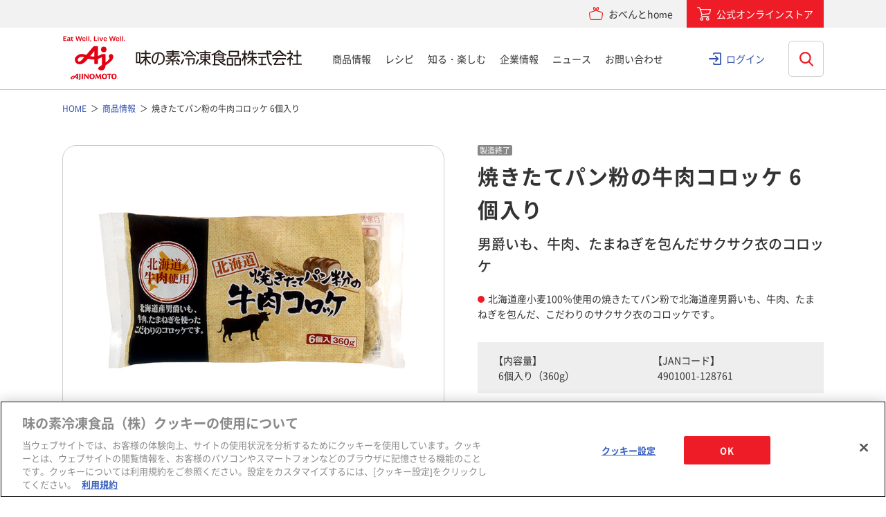

--- FILE ---
content_type: text/html; charset=UTF-8
request_url: https://www.ffa.ajinomoto.com/products/detail/id/339
body_size: 44723
content:
<!DOCTYPE HTML>
<html lang="ja">
<head>
<meta charset="UTF-8">
<meta http-equiv="X-UA-Compatible" content="IE=edge">
<title>焼きたてパン粉の牛肉コロッケ 6個入り | 商品情報 | 味の素冷凍食品株式会社</title>
<meta name="description" content="焼きたてパン粉の牛肉コロッケ 6個入りの、主な原料の産地・生産工場、原材料名やアレルギー物質などの詳しい商品情報を詳しくご紹介します。">
<meta name="keywords" content="商品情報,味の素,冷凍,冷凍食品,味の素冷凍食品">
<meta name="viewport" content="width=device-width, initial-scale=1, user-scalable=no">
<meta name="format-detection" content="telephone=no">
<meta property="og:title" content="焼きたてパン粉の牛肉コロッケ 6個入り | 商品情報 | 味の素冷凍食品株式会社" />
<meta property="og:description" content="焼きたてパン粉の牛肉コロッケ 6個入りの、主な原料の産地・生産工場、原材料名やアレルギー物質などの詳しい商品情報を詳しくご紹介します。" />
<meta property="og:image" content="https://www.ffa.ajinomoto.com/_var/images/products/339/5e7ad2b7eb8b9.jpg?resize=1200x630" />
<meta property="og:image:width" content="1200">
<meta property="og:image:height" content="630">
<meta property="og:site_name" content="味の素冷凍食品株式会社" />
<meta property="og:type" content="article" />
<meta property="og:url" content="https://www.ffa.ajinomoto.com/products/detail/id/339" />
<meta name="twitter:card" content="summary_large_image">
<meta property="fb:app_id" content="881201552677743" />
<link rel="stylesheet" href="/assets/ffa/css/main.css?20231221">
<script src="https://ajax.googleapis.com/ajax/libs/jquery/2.1.4/jquery.min.js"></script>
<script src="https://cdnjs.cloudflare.com/ajax/libs/jquery.matchHeight/0.7.2/jquery.matchHeight-min.js"></script>
<script src="https://cdnjs.cloudflare.com/ajax/libs/jquery-cookie/1.4.1/jquery.cookie.min.js"></script>
<script src="/assets/ffa/js/bundle.js"></script>
<script src="/assets/ffa/js/main.js"></script>
<!--<script src="/assets/js/main.js"></script>-->
<script src="/assets/scripts/api-common.js"></script>
<!-- <script src="/assets/scripts/ajax-uploader-cs.js"></script> -->
<script src="/assets/scripts/jquery.ajax-upload-multiple.js"></script>
  <script src="/resource/js/jquery/jquery.carouFredSel.js"></script>
<!--[if lt IE 9.0]>
  <script type="text/javascript">
  $('.top_box2_inbox').corner("8px");
  $('.top_box2_inbox_radius').corner("8px");
  $('.top_box2_title_radius').corner("8px");
  $('.top_box2_inbox_photo').corner("8px");
  </script>
<![endif]-->


<script>dataLayer = [{"LoggedIn":"Never","Custom Tracking":"youtube,scrolling,ecommerce"}];</script>
<script>(function(w,d,s,l,i){w[l]=w[l]||[];w[l].push({'gtm.start':
new Date().getTime(),event:'gtm.js'});var f=d.getElementsByTagName(s)[0],
j=d.createElement(s),dl=l!='dataLayer'?'&l='+l:'';j.async=true;j.src=
'//www.googletagmanager.com/gtm.js?id='+i+dl;f.parentNode.insertBefore(j,f);
})(window,document,'script','dataLayer','GTM-NHS7FS');</script>
<!-- End Google Tag Manager -->
<!-- www.ffa.ajinomoto.com に対する OneTrust Cookie 同意通知の始点 -->
  <script type="text/javascript" src="https://cdn-au.onetrust.com/consent/1e01faaf-658d-44e0-93fb-566e346a6763/OtAutoBlock.js" ></script>
  <script src="https://cdn-au.onetrust.com/scripttemplates/otSDKStub.js" data-language="ja" type="text/javascript" charset="UTF-8" data-domain-script="1e01faaf-658d-44e0-93fb-566e346a6763" ></script>
  <script type="text/javascript">
  function OptanonWrapper() { }
  </script>
<!-- www.ffa.ajinomoto.com に対する OneTrust Cookie 同意通知の終点 --><style>
.pm-svy { font-family: "Noto Sans CJK JP", -apple-system,BlinkMacSystemFont,Roboto,HiraginoSans-W3,'Hiragino Kaku Gothic ProN',YuGothic,'Yu Gothic Medium',Meiryo,sans-serif!important; }
/*.pm-svy-option__input[type=checkbox],*/
.pm-svy-option__input[type=radio] { vertical-align: -1.5px; }
</style>
</head>
<body id="NotTop">
<noscript><iframe src="//www.googletagmanager.com/ns.html?id=GTM-NHS7FS"
height="0" width="0" style="display:none;visibility:hidden"></iframe></noscript>

<div class="header-overlay"></div>
<div class="header">
  <div class="header-top">
    <div class="header__inner">
      <div class="header-top__links">
        <div class="header-top__obentohome">
          <a href="https://community.ffa.ajinomoto.com/" target="_blank" class="header-top__link-obentohome">
            <span>おべんとhome</span>
          </a>
        </div>
        <div class="header-top__onlinestore">
          <a href="https://shop.ffa.ajinomoto.com/" target="_blank" class="header-top__link-onlinestore">
            <span>公式オンラインストア</span>
          </a>
        </div>
      </div>
    </div>
  </div>
  <div class="header__inner">
    <div class="header-logo"><a href="/"><img src="/_var/common/cmn_logo01.svg" alt="味の素冷凍食品株式会社"></a></div>
    <div class="header-search-btn"><span></span><span></span><img src="/_var/common/cmn_search_ico02.svg" alt="検索"></div>
    <div class="header-search">
      <div class="header-search__inner">
        <div class="search">
          <div class="search__inner">
            <form action="/search" class="search__form">
              <div class="search__keyword">
                <input id="qSearch" type="text" name="q" value="" placeholder="何をお探しですか？" title="search keyword" autocomplete="off" class="search__keyword__input">
                <input type="submit" value="検索" class="search__keyword__submit">
              </div>
            </form>
          </div>
        </div>
      </div>
    </div>
    <div class="header-hbg"><span></span><span></span><span></span></div>
    <div class="header-main-nav">
      <div class="header-sitemap">
        <dl class="header-sitemap__list">
          <dt class="header-sitemap__heading"><a href="/products">商品情報</a></dt>
          <dd class="header-sitemap__lower">
            <div class="header-sitemap__lower__inner">
              <div class="header-sitemap__lower__img">
                <img src="/_var/common/cmn_header_img01.jpg" alt="">
                商品情報
              </div>
              <ul>
                <li><a href="/products">商品情報トップ</a></li>
                <li><a href="/products/search?t=新商品,リニューアル品">新商品・リニューアル品</a></li>
                <li><a href="/gyoza">「ギョーザ」ブランドサイト</a></li>
                <li><a href="/the">「ザ★&reg;」ブランドサイト</a></li>
                <li><a href="/obentopon">「おべんとPON&reg;」ブランドサイト</a></li>
                <li><a href="/youshokutei">「洋食亭&reg; ハンバーグ」シリーズブランドサイト</a></li>
                <li><a href="/allergyfriendly">食物アレルギーに配慮した商品情報サイト</a></li>
                <li><a href="/products/genen">塩分に配慮した商品情報サイト</a></li>
                <li><a href="/products/origin">原料の産地情報</a></li>
                <li><a href="/products/allergy">アレルギー物質を調べる</a></li>
                <li><a href="/products/professional">業務用商品</a></li>
                <li><a href="/products/professional#colorful">栄養士の方へ</a></li>
              </ul>
            </div>
          </dd>
        </dl>
        <dl class="header-sitemap__list">
          <dt class="header-sitemap__heading"><a href="/recipe">レシピ</a></dt>
          <dd class="header-sitemap__lower">
            <div class="header-sitemap__lower__inner">
              <div class="header-sitemap__lower__img">
                <img src="/_var/common/cmn_header_img02.jpg" alt="">
                レシピ
              </div>
              <ul>
                <li><a href="/recipe">レシピトップ</a></li>
                <li><a href="/recipe/fair/vol13">「洋食亭&reg;」ハンバーグアレンジレシピ</a></li>
                <li><a href="/recipe/katsuyoujutsu">おじいちゃん、おばあちゃんと一緒に食べよう！冷凍食品アレンジレシピ</a></li>
              </ul>
            </div>
          </dd>
        </dl>
        <dl class="header-sitemap__list">
          <dt class="header-sitemap__heading"><a href="/enjoy">知る・楽しむ</a></dt>
          <dd class="header-sitemap__lower">
            <div class="header-sitemap__lower__inner">
              <div class="header-sitemap__lower__img">
                <img src="/_var/common/cmn_header_img03.jpg" alt="">
                知る・楽しむ
              </div>
              <ul>
                <li><a href="/enjoy">知る・楽しむトップ</a></li>
                <li><a href="/enjoy/quality">安心品質の取り組み</a></li>
                <li><a href="/enjoy/kengaku">工場へいってみよう！</a></li>
                <li><a href="/enjoy/farmer">おいしさを支える仲間たち</a></li>
                <li><a href="/campaign/campaign">キャンペーン</a></li>
                <li><a href="/movie">動画ギャラリー</a></li>
                <li><a href="/enjoy/beginners">お弁当ビギナーズQ&amp;A</a></li>
                <li><a href="/enjoy/shizenkaito">自然解凍シリーズ</a></li>
                <li><a href="https://community.ffa.ajinomoto.com/" target="_blank">おべんとhome</a></li>
              </ul>
            </div>
          </dd>
        </dl>
        <dl class="header-sitemap__list">
          <dt class="header-sitemap__heading"><a href="/corporate">企業情報</a></dt>
          <dd class="header-sitemap__lower">
            <div class="header-sitemap__lower__inner">
              <div class="header-sitemap__lower__img">
                <img src="/_var/common/cmn_header_img04.jpg" alt="">
                企業情報
              </div>
              <ul>
                <li><a href="/corporate">企業情報トップ</a></li>
                <li><a href="/corporate/ceo">ごあいさつ</a></li>
		<li><a href="/corporate/about">会社概要</a></li>
                <li><a href="/corporate/vision">経営理念</a></li>
                <li><a href="/corporate/brand">ブランド</a></li>
                <li><a href="/corporate/4unique_values">4つの独自価値</a></li>
                <li><a href="/sustainability">サステナビリティ</a></li>
		<li><a href="/corporate/quality">品質保証への取り組み</a></li>
		<li><a href="/corporate/history">味の素冷凍食品（株）の歩み</a></li>
                <li><a href="/article/story">ストーリー</a></li>
                <li><a href="/recruit/" target="_blank">採用情報</a></li>
              </ul>
            </div>
          </dd>
        </dl>
        <dl class="header-sitemap__list">
          <dt class="header-sitemap__heading"><a href="/news">ニュース</a></dt>
          <dd class="header-sitemap__lower">
            <div class="header-sitemap__lower__inner">
              <div class="header-sitemap__lower__img">
                <img src="/_var/common/cmn_header_img06.jpg" alt="">
                ニュース
              </div>
              <ul>
                <li><a href="/news">ニューストップ</a></li>
                <li><a href="/news?tab=important">大事なお知らせ</a></li>
                <li><a href="/news?tab=press_release">プレスリリース</a></li>
                <li><a href="/news?tab=topics">トピックス</a></li>
              </ul>
            </div>
          </dd>
        </dl>
        <dl class="header-sitemap__list">
          <dt class="header-sitemap__heading"><a href="/faq">お問い合わせ</a></dt>
          <dd class="header-sitemap__lower">
            <div class="header-sitemap__lower__inner">
              <div class="header-sitemap__lower__img">
                <img src="/_var/common/cmn_header_img05.jpg" alt="">
                お問い合わせ
              </div>
              <ul>
                <li><a href="/faq">お問い合わせトップ</a></li>
                <li><a href="/inquiry">お問い合わせフォーム</a></li>
                <li><a href="/faq#category-area">商品カテゴリーから探す</a></li>
                <li><a href="/faq/cs">お客様の満足の向上を目指して</a></li>
                <li><a href="/faq/voice">お客様の声をいかしました</a></li>
              </ul>
            </div>
          </dd>
        </dl>
      </div>
            <div class="header-sp-btn">
        <div class="button-wrap--centering">
          <div class="button-v4"><a href="/auth/login" class="button-v4__type">
                          <span class="button-v4__label">クラブAJIREIログイン</span>
                                  </a></div>
        </div>
        <div class="button-wrap--centering">
          <div class="button-v1"><a href="https://community.ffa.ajinomoto.com/" target="_blank" class="button-v1__type"><span class="button-v1__label">おべんとhome</span></a></div>
        </div>
        <div class="button-wrap--centering">
          <div class="button-v1"><a href="https://shop.ffa.ajinomoto.com/" target="_blank" class="button-v1__type"><span class="button-v4__label">公式オンラインストア</span></a></div>
        </div>
      </div>
    </div>
          <div class="header-pc-login"><a href="/auth/login">ログイン</a></div>
      </div>
</div><!-- <div id="js-page-content" class="cs-page__content"> -->
  <main id="main">
    <script src="/assets/js/modules/pm-rvw-2.js"></script>
<script>
      (function(){
        $(function() {
          pmRvw.post({
            apiThread: '/_api/pm-rvw-post.json'
          });
      
          $('.el-c-productDetails2__skuImageItemLink').on('click', function(event){
            event.preventDefault();
            $('.el-c-productDetails2__skuImageItemLink').removeClass('is-selected');
            $(this).addClass('is-selected');

            $('.el-c-productDetails2__image img').attr('src', $(this).data('image'));
            $('.el-c-productDetails2__imageLabel').html($(this).data('label-qty')).append($('<span>').text($(this).data('label-jan')));

          });

        });
      })();
</script>
<!-- contents area-->
<ol itemscope itemtype="http://schema.org/BreadcrumbList" class="breadcrumb">
    <li itemprop="itemListElement" itemscope itemtype="http://schema.org/ListItem" class="breadcrumb__item">
        <a itemprop="item" href="/"><span itemprop="name">HOME</span></a>
        <meta itemprop="position" content="1">
    </li>
   
                        <li itemprop="itemListElement" itemscope itemtype="http://schema.org/ListItem" class="breadcrumb__item">
                <a itemprop="item" href="/products"><span itemprop="name">商品情報</span></a>
                <meta itemprop="position" content="2">
            </li>
                                <li itemprop="itemListElement" itemscope itemtype="http://schema.org/ListItem" class="breadcrumb__item">
                <span itemprop="item"><span itemprop="name">焼きたてパン粉の牛肉コロッケ 6個入り</span>
                <meta itemprop="position" content="3">
            </li>
            </ol>

<script type="application/ld+json">
{
  "@context": "https://schema.org",
  "@type": "BreadcrumbList",
  "itemListElement": [{
    "@type": "ListItem",
    "position": 1,
    "name": "TOP",
    "item": "https://www.ffa.ajinomoto.com"
  }
        ,{
      "@type": "ListItem",
      "position": 2,
                  "name": "商品情報",
          "item": "https://www.ffa.ajinomoto.com/products"
              }
        ,{
      "@type": "ListItem",
      "position": 3,
                  "name": "焼きたてパン粉の牛肉コロッケ 6個入り",
          "item": "https://www.ffa.ajinomoto.com/products/detail/id/339"
              }
      ]
}
</script>
<article>
  <div class="product-header">
    <div class="product-header__inner">
          <div class="product-header__tags">
                                                                  <span class="product-tag product-tag--discontinue">製造終了</span>
              </div>
          <h1 class="product-heading">焼きたてパン粉の牛肉コロッケ 6個入り</h1>
      <div class="product-pkg">
        <ul class="product-pkg__slide">
                      <li class="product-pkg__slide__item">
              <img src="/image/resize?img=L192YXIvaW1hZ2VzL3Byb2R1Y3RzLzMzOS81ZTdhZDJiN2ViOGI5LmpwZw==&size=450x420" alt="焼きたてパン粉の牛肉コロッケ 6個入り">
            </li>
                                                          </ul>
                                  <div class="btn-clip">
            <a href="/auth/login/redir/L3Byb2R1Y3RzL2RldGFpbC9pZC8zMzk=">
              この商品を登録する
            </a>
          </div>
              </div>
      <h2 class="ajirei-section__lead">男爵いも、牛肉、たまねぎを包んだサクサク衣のコロッケ</h2>

<ul class="ajirei-list-normal">
<li class="ajirei-list-normal__item">北海道産小麦100％使用の焼きたてパン粉で北海道産男爵いも、牛肉、たまねぎを包んだ、こだわりのサクサク衣のコロッケです。</li>

</ul>      <div class="product-link-purchase--txt">
        <div class="link-wrap">
                                </div>
      </div>
      <div class="product-data">
        <div class="product-data__item">【内容量】<br>6個入り（360g）</div>
        <div class="product-data__item">【JANコード】<br>4901001-128761</div>
      </div>
      <div class="product-btn-special">
        <div class="button-wrap--centering">
                                      </div>
      </div>
    </div>
  </div>
  <ul class="product-nav">
    <li class="product-nav__item"><a href="#anc-01">主な原料の<br class="util-sp-hidden">産地・工場を調べる</a></li>
    <li class="product-nav__item"><a href="#anc-02">原材料名をみる</a></li>
    <li class="product-nav__item"><a href="#anc-03">栄養成分をみる</a></li>
    <li class="product-nav__item"><a href="#anc-04">アレルギー物質を<br class="util-sp-hidden">調べる</a></li>
    <li class="product-nav__item"><a href="#anc-05">調理方法をみる</a></li>
  </ul>
  <div class="product-contents">
    <section id="anc-01" class="box-plain product-origin">
      <div class="heading4">
        <div class="heading4__inner">
          <h2 class="heading4__title">主な原料の産地</h2>
        </div>
      </div>
              <table class="product-origin__data">
          <tbody>
            <tr>
              <th>原料</th>
              <th>産地</th>
            </tr>
                          <tr>
                <td class="">ばれいしょ</td>
                <td class="">日本</td>
              </tr>
                          <tr>
                <td class="">野菜パン粉</td>
                <td class="">日本</td>
              </tr>
                          <tr>
                <td class="">牛肉</td>
                <td class="">日本</td>
              </tr>
                          <tr>
                <td class="">たまねぎ</td>
                <td class="">日本</td>
              </tr>
                      </tbody>
        </table>
            <div class="product-origin__notes"><a href="/products/origin">原料原産地の掲載について</a></div>

    </section>
    <section class="box-plain product-factories">
      <div class="heading4">
        <div class="heading4__inner">
          <h2 class="heading4__title">生産工場</h2>
        </div>
      </div>
      <ul class="product-factories__list">
        <li class="product-factories__list__item">
                          味の素冷凍食品（株）協力会社の（株）モリタン岩見沢工場（北海道）                    </li>
      </ul>
    </section>
    <section id="anc-02" class="box-plain product-materials">
      <div class="heading4">
        <div class="heading4__inner">
          <h2 class="heading4__title">原材料名</h2>
        </div>
      </div>
      <div class="product-materials__data">
                      野菜（ばれいしょ、たまねぎ）、牛肉、牛スジスープ、小麦粉加工品、砂糖、パン粉、牛脂、しょうゆ、食塩、香辛料、酵母エキス、衣（野菜パン粉、小麦粉、植物油脂）/ レシチン、（一部に小麦・乳成分・牛肉・大豆を含む）                </div>
    </section>
    <section id="anc-03" class="box-plain product-nutrition">
      <div class="heading4">
        <div class="heading4__inner">
          <h2 class="heading4__title">栄養成分</h2>
        </div>
      </div>
              <table class="product-nutrition__data">
          <tbody>
            <tr>
              <th colspan="2" class="util-text-center">
              栄養成分表示　1個（60g）当たり
                            </th>
            </tr>
                                      <tr>
                <td>エネルギー</td>
                <td><div class="product-nutrition__data__num">128kcal</div></td>
              </tr>
                          <tr>
                <td>たん白質</td>
                <td><div class="product-nutrition__data__num">2.6g</div></td>
              </tr>
                          <tr>
                <td>脂質</td>
                <td><div class="product-nutrition__data__num">5.5g</div></td>
              </tr>
                          <tr>
                <td>炭水化物</td>
                <td><div class="product-nutrition__data__num">17g</div></td>
              </tr>
                          <tr>
                <td>食塩相当量</td>
                <td><div class="product-nutrition__data__num">0.3g</div></td>
              </tr>
                      </tbody>
        </table>
          </section>
    <section id="anc-04" class="box-plain product-allergies">
      <div class="heading4">
        <div class="heading4__inner">
          <h2 class="heading4__title">アレルギー物質<span>（特定原材料等28品目）</span></h2>
        </div>
      </div>
            <div class="product-allergies-items">
      小麦、乳成分、牛肉、大豆      </div>
                  <div class="product-allergies-standards">
        <div class="product-allergies-standards__lead">
            使用している原料は、味の素冷凍食品（株）の厳しい基準で管理した原料のみを使用しています。</div>

        <div class="product-allergies-standards__detail"><span>詳しく見る</span></div>
        <div class="product-allergies-standards__txt">
          <p>※使用している原料は、厚生労働省が定める食品衛生法のポジティブリスト制度に適合しています。</p>
<p>※野菜などは、農薬等の使用を最小限とし、収穫後には残留農薬検査を行っています。</p>
<p>※生鮮品は、収穫できる季節の違いや気候などにより、品質や供給量の変動が大きいため、複数産地からの安定購入を行っています。</p>
<p>※当ホームページでは、最新（2025年2月現在）の商品情報を掲載しております。商品の改訂等により、お持ちの商品パッケージの記載内容と異なる場合があります。</p>
<p>※商品の原料・産地等について、より詳しい情報をお求めの場合には<a href="/faq" class="color01">こちら</a>よりお問い合わせください。</p>        </div>
      </div>
            <div class="product-allergies-search">
        <div class="button-wrap--centering">
          <div class="button-v3"><a href="/products/allergy/" class="button-v3__type"><img src="/assets/ffa/img/cmn_allergies_ico01.svg" alt=""><span class="button__label">アレルギー物質を調べる</span></a></div>
        </div>
      </div>
          </section>
    <section id="anc-05" class="box-plain product-cooking">
      <div class="heading4">
        <div class="heading4__inner">
          <h2 class="heading4__title">調理方法</h2>
        </div>
      </div>
                                                    <div class="product-cooking__label"><img src="/assets/ffa/img/product_cooking_fried.png" alt="油であげる">油であげる</div>
              <div class="product-cooking__process">
                ①たっぷりの揚げ油を170～180℃に加熱します。
<br>②凍ったままのコロッケをひとつ、ひとつ油に入れて、中火で約6分揚げてください。
<br>③約6分たって衣がきつね色になったら、浮き上がらなくても、できあがりです。
<br>              </div>
                        </section>
  </div>
    <div class="product-faq">
    <div class="button-wrap--centering">
      <div class="button-v3"><a href="/faq/detail/id/339" class="button-v3__type"><img src="/assets/ffa/img/cmn_faq_ico01.svg" alt=""><span class="button__label">この商品のQ&amp;Aはこちら</span></a></div>
    </div>
  </div>
      <section class="box-separate recommend-recipe">
    <div class="heading3">
      <div class="heading3__inner">
        <h2 class="heading3__title">この商品を使用したおすすめレシピ</h2>
      </div>
    </div>
    <ul class="recommend-recipe-list">
          </ul>
    
    <div class="link-wrap--centering">
      <div class="link">
              <span class="link__label">おすすめのレシピはありません</span>
            </div>
    </div>
    
  </section>
  <section class="recommend-product">
    <div class="heading3">
        <div class="heading3__inner">
        <h2 class="heading3__title">あなたにおすすめの商品</h2>
        </div>
    </div>
                <ul class="recommend-product-list">
                    <li class="recommend-product-list__item">
            <a href="/products/detail/id/445">
                <div class="recommend-product-list__item__img"><img src="/image/resize?img=L192YXIvaW1hZ2VzL3Byb2R1Y3RzLzQ0NS82ODZjYzYzZWYzNzYyLnBuZw==&size=116x88" alt="コクうま味噌ギョーザ"></div>
                <div class="recommend-product-list__item__name">コクうま味噌ギョーザ</div>
            </a>
            </li>
                    <li class="recommend-product-list__item">
            <a href="/products/detail/id/446">
                <div class="recommend-product-list__item__img"><img src="/image/resize?img=L192YXIvaW1hZ2VzL3Byb2R1Y3RzLzQ0Ni82ODZjZjViZDgwYWQxLnBuZw==&size=116x88" alt="鍋にスープに水餃子"></div>
                <div class="recommend-product-list__item__name">鍋にスープに水餃子</div>
            </a>
            </li>
                    <li class="recommend-product-list__item">
            <a href="/products/detail/id/447">
                <div class="recommend-product-list__item__img"><img src="/image/resize?img=L192YXIvaW1hZ2VzL3Byb2R1Y3RzLzQ0Ny82ODZkY2I4MDE0YzYxLnBuZw==&size=116x88" alt="XO醤香る肉焼売"></div>
                <div class="recommend-product-list__item__name">XO醤香る肉焼売</div>
            </a>
            </li>
                    <li class="recommend-product-list__item">
            <a href="/products/detail/id/448">
                <div class="recommend-product-list__item__img"><img src="/image/resize?img=L192YXIvaW1hZ2VzL3Byb2R1Y3RzLzQ0OC82ODZlMWFmYjY4MGFkLnBuZw==&size=116x88" alt="洋食亭®レンジでハンバーグ トリュフ香る濃厚デミグラスソース 2個入り"></div>
                <div class="recommend-product-list__item__name">洋食亭®レンジでハンバーグ トリュフ香る濃厚デミグラスソース 2個入り</div>
            </a>
            </li>
                    <li class="recommend-product-list__item">
            <a href="/products/detail/id/449">
                <div class="recommend-product-list__item__img"><img src="/image/resize?img=L192YXIvaW1hZ2VzL3Byb2R1Y3RzLzQ0OS82ODZlMjQwMWVmYzQ2LnBuZw==&size=116x88" alt="チーズリゾット"></div>
                <div class="recommend-product-list__item__name">チーズリゾット</div>
            </a>
            </li>
                    <li class="recommend-product-list__item">
            <a href="/products/detail/id/450">
                <div class="recommend-product-list__item__img"><img src="/image/resize?img=L192YXIvaW1hZ2VzL3Byb2R1Y3RzLzQ1MC82ODZlMjg3Yjc3OGNkLnBuZw==&size=116x88" alt="おべんとPON® トマトバジルチキン"></div>
                <div class="recommend-product-list__item__name">おべんとPON® トマトバジルチキン</div>
            </a>
            </li>
                    <li class="recommend-product-list__item">
            <a href="/products/detail/id/381">
                <div class="recommend-product-list__item__img"><img src="/image/resize?img=L192YXIvaW1hZ2VzL3Byb2R1Y3RzLzM4MS82ODZmMDI1NjdmM2QxLnBuZw==&size=116x88" alt="海老肉焼売"></div>
                <div class="recommend-product-list__item__name">海老肉焼売</div>
            </a>
            </li>
                    <li class="recommend-product-list__item">
            <a href="/products/detail/id/345">
                <div class="recommend-product-list__item__img"><img src="/image/resize?img=L192YXIvaW1hZ2VzL3Byb2R1Y3RzLzM0NS82ODZmMjk3MmQ4YzJlLnBuZw==&size=116x88" alt="ザ★®から揚げ"></div>
                <div class="recommend-product-list__item__name">ザ★®から揚げ</div>
            </a>
            </li>
                    <li class="recommend-product-list__item">
            <a href="/products/detail/id/364">
                <div class="recommend-product-list__item__img"><img src="/image/resize?img=L192YXIvaW1hZ2VzL3Byb2R1Y3RzLzM2NC82ODZmMjNjZDQ1MGIxLnBuZw==&size=116x88" alt="ザ★®ハンバーグ"></div>
                <div class="recommend-product-list__item__name">ザ★®ハンバーグ</div>
            </a>
            </li>
                    <li class="recommend-product-list__item">
            <a href="/products/detail/id/12">
                <div class="recommend-product-list__item__img"><img src="/image/resize?img=L192YXIvaW1hZ2VzL3Byb2R1Y3RzLzEyLzY4NmY2M2FiMWE3YjMucG5n&size=116x88" alt="野菜たっぷり中華丼の具"></div>
                <div class="recommend-product-list__item__name">野菜たっぷり中華丼の具</div>
            </a>
            </li>
                </ul>
    </section>  <section class="product-search">
    <div class="heading2">
      <div class="heading2__inner">
        <h2 class="heading2__title">その他商品を探す</h2>
      </div>
    </div>
    <div class="search">
      <div class="search__inner">
        <form action="/products/search" class="search__form">
          <div class="search__keyword">
            <input id="qSearch" type="text" name="q" value="" placeholder="探したい商品名を入れてください" title="search keyword" autocomplete="off" class="search__keyword__input">
            <input type="submit" value="検索" class="search__keyword__submit">
          </div>
        </form>
      </div>
    </div>
    <div class="product-search__btn">
      <div class="button-wrap--centering">
        <div class="button-v2"><a href="/products?tab=category#product-search" class="button-v2__type"><img src="/assets/ffa/img/cmn_category_ico01.svg" alt=""><span class="button__label">カテゴリから探す</span></a></div>
        <div class="button-v2"><a href="/products?tab=brand#product-search" class="button-v2__type"><img src="/assets/ffa/img/cmn_brand_ico01.svg" alt=""><span class="button__label">ブランド・シリーズから探す</span></a></div>
      </div>
    </div>
  </section>
  <script>
  (function(){
    var SnsUtil = {
            unescapeHTML : function (str) {
                return str
                      .replace(/&lt;/g,'<')
                      .replace(/&gt;/g,'>')
                      .replace(/&amp;/g,'&');
            }
    }
    $(function() {
        var title = $('meta[property="og:title"]').attr("content");
        if (!title) title = $("title").text();
        $('a.share__list__item--twitter').attr('href', $('a.share__list__item--twitter').attr('href') + encodeURIComponent(SnsUtil.unescapeHTML('' + title)));
        var paramText = encodeURIComponent(SnsUtil.unescapeHTML(title));
        $('a.share__list__item--line').attr('href', $('a.share__list__item--line').attr('href').replace('{{$text}}', paramText));
        $('a.share__list__item--hatena').attr('href', $('a.share__list__item--hatena').attr('href') + paramText);

        $('.cs-track-class').on('click', function(){
          if ($(this).data('is_post')) return;
          $(this).data('is_post', true);
          var classText = $(this).attr('class');
          var snsType = classText.search('facebook') > 0 ? 'facebook' : classText.search('twitter') > 0 ? 'twiter' : classText.search('line') > 0 ? 'line' : classText.search('pinterest') > 0 ? 'pinterest' : 'hatena';
          var url = location.pathname;
          var entryId = caParams["entry_id"];
          $.ajax({
              url: '/api/sns-share/create/sns_type/' + snsType,
              type: 'POST',
              dataType: 'json',
              data : { title : title, url : url, entry_id : entryId },
              success: function(result, textStatus, xhr) {
                  // console.log(result);
                  if (result.status) {
                    // console.log(result.status);
                  }
                  else {
                    console.log(result.errors);
                  }
              },
              error: function(xhr, textStatus, error) {
                  console.log(textStatus);
              }
          });
        });
    });
  })();
</script>
<div class="share ">
<div class="share__inner">
<div class="share__title"><span data-en="SHARE">このページをシェアする</span></div>
<ul class="share__list">
<li class="share__list__item"><a href="https://www.facebook.com/dialog/share?app_id=881201552677743&display=popup&href=https%3A%2F%2Fwww.ffa.ajinomoto.com%2Fproducts%2Fdetail%2Fid%2F339&redirect_uri=https%3A%2F%2Fwww.ffa.ajinomoto.com%2Fproducts%2Fdetail%2Fid%2F339" class="share__list__item--facebook" target="_blank"><img alt="" src="/assets/ffa/img/cmn_share_ico01.svg" width="40" height="40"/></a></li>
<li class="share__list__item"><a href="https://twitter.com/share?url=https%3A%2F%2Fwww.ffa.ajinomoto.com%2Fproducts%2Fdetail%2Fid%2F339&text=" class="share__list__item--twitter" target="_blank"><img alt="X（旧Twitter" src="/assets/ffa/img/cmn_share_ico02.svg" width="40" height="32"/></a></li>
<li class="share__list__item"><a href="http://line.me/R/msg/text/?{{$text}} https%3A%2F%2Fwww.ffa.ajinomoto.com%2Fproducts%2Fdetail%2Fid%2F339" class="share__list__item--line" target="_blank"><img alt="" src="/assets/ffa/img/cmn_share_ico03.svg" width="40" height="40"/></a></li>
</ul>
</div>
</div></article>
<!-- / contents area-->              </main>
<footer id="footer" class="js-footer">
<div class="footer">
  <div class="footer-guide">
    <div class="footer-guide__inner">
      <div class="footer-guide__home"><a href="/">HOME</a></div>
      <div class="footer-guide__pagetop"><a href="#main"></a></div>
    </div>
  </div>
  <div class="footer-logo util-pc-hidden">
    <a href="/"><img src="/_var/common/cmn_logo02.svg" alt="味の素冷凍食品株式会社"></a>
  </div>
  <div class="footer-main-nav">
    <div class="footer-sitemap">
      <dl class="footer-sitemap__list">
        <dt class="footer-sitemap__heading"><a href="/products">商品情報</a></dt>
        <dd class="footer-sitemap__lower">
          <ul>
            <li><a href="/products">商品情報トップ</a></li>
            <li><a href="/products/search?t=新商品,リニューアル品">新商品・リニューアル品</a></li>
            <li><a href="/gyoza">「ギョーザ」ブランドサイト</a></li>
            <!-- li><a href="/suigyoza">もちもち耳たぶ食感「水餃子」商品特集</a></li -->
            <li><a href="/the">「ザ★&reg;」ブランドサイト</a></li>
            <li><a href="/products/shumai_ippin">食卓の逸品「ザ★®シュウマイ＆海老肉焼売」商品特集</a></li>
            <li><a href="/obentopon">「おべんとPON&reg;」ブランドサイト</a></li>
            <li><a href="/youshokutei">「洋食亭&reg;ハンバーグ」シリーズブランドサイト</a></li>
            <li><a href="/allergyfriendly">食物アレルギーに配慮した商品情報サイト</a></li>
            <li><a href="/products/karaage">「やわらか若鶏から揚げ」商品特集</a></li>
            <li><a href="/products/genen">塩分に配慮した商品情報サイト</a></li>
            <li><a href="/products/shiro_cha">「白チャーハン」商品特集</a></li>
            <li><a href="/products/origin">原料の産地情報</a></li>
            <li><a href="/products/allergy">アレルギー物質を調べる</a></li>
            <li><a href="/products/professional">業務用商品</a></li>
            <li><a href="/products/professional#colorful">栄養士の方へ</a></li>
          </ul>
        </dd>
      </dl>
      <dl class="footer-sitemap__list">
        <dt class="footer-sitemap__heading"><a href="/recipe">レシピ</a></dt>
        <dd class="footer-sitemap__lower">
          <ul>
            <li><a href="/recipe">レシピトップ</a></li>
            <li><a href="/recipe/fair/vol13">「洋食亭&reg;」ハンバーグアレンジレシピ</a></li>
            <li><a href="/recipe/katsuyoujutsu">おじいちゃん、おばあちゃんと一緒に食べよう！冷凍食品アレンジレシピ</a></li>
          </ul>
        </dd>
        <dt class="footer-sitemap__heading"><a href="/enjoy">知る・楽しむ</a></dt>
        <dd class="footer-sitemap__lower">
          <ul>
            <li><a href="/enjoy">知る・楽しむトップ</a></li>
            <li><a href="/enjoy/quality">安心品質の取り組み</a></li>
            <li><a href="/enjoy/kengaku">工場へいってみよう！</a></li>
            <li><a href="/enjoy/farmer">おいしさを支える仲間たち</a></li>
            <li><a href="/enjoy/frypan">冷凍餃子フライパンチャレンジ</a></li>
            <li><a href="/enjoy/eco">冷食って実はエコ</a></li>
            <li><a href="/campaign/campaign">キャンペーン</a></li>
            <li><a href="/movie">動画ギャラリー</a></li>
            <li><a href="/enjoy/beginners">お弁当ビギナーズQ&amp;A</a></li>
            <li><a href="/enjoy/shizenkaito">自然解凍シリーズ</a></li>
            <!--li><a href="/enjoy/kachimeshi">冷凍食品を使って！カンタン「勝ち飯&reg;」弁当</a></li-->
          </ul>
        </dd>
      </dl>
      <dl class="footer-sitemap__list">
        <dt class="footer-sitemap__heading"><a href="/corporate">企業情報</a></dt>
        <dd class="footer-sitemap__lower">
          <ul>
            <li><a href="/corporate">企業情報トップ</a></li>
            <li><a href="/corporate/ceo">ごあいさつ</a></li>
            <li><a href="/corporate/about">会社概要</a></li>
            <li><a href="/corporate/vision">経営理念</a></li>
            <li><a href="/corporate/brand">ブランド</a></li>
            <li><a href="/corporate/4unique_values">4つの独自価値</a></li>
            <li><a href="/sustainability">サステナビリティ</a></li>
            <li><a href="/corporate/quality">品質保証への取り組み</a></li>
            <li><a href="/corporate/director">役員紹介</a></li>
            <li><a href="/corporate/network">事業所/関係会社</a></li>
            <li><a href="/corporate/history">味の素冷凍食品（株）の歩み</a></li>
            <li><a href="/article/story">ストーリー</a></li>
            <li><a href="/corporate/download">会社案内ダウンロード</a></li>
            <li><a href="/recruit/" target="_blank">採用情報</a></li>
          </ul>
        </dd>
      </dl>
      <dl class="footer-sitemap__list">
        <dt class="footer-sitemap__heading"><a href="/news">ニュース</a></dt>
        <dd class="footer-sitemap__lower">
          <ul>
            <li><a href="/news">ニューストップ</a></li>
            <li><a href="/news?tab=important">大事なお知らせ</a></li>
            <li><a href="/news?tab=press_release">プレスリリース</a></li>
            <li><a href="/news?tab=topics">トピックス</a></li>
          </ul>
        </dd>
        <dt class="footer-sitemap__heading"><a href="/faq">お問い合わせ</a></dt>
        <dd class="footer-sitemap__lower">
          <ul>
            <li><a href="/faq">お問い合わせトップ</a></li>
            <li><a href="/inquiry">お問い合わせフォーム</a></li>
            <li><a href="/faq#category-area">商品カテゴリーから探す</a></li>
            <li><a href="/faq/cs">お客様の満足の向上を目指して</a></li>
            <li><a href="/faq/voice">お客様の声をいかしました</a></li>
          </ul>
        </dd>
        <dt class="footer-sitemap__heading"><a href="/information/about">クラブAJIREI</a></dt>
        <dd class="footer-sitemap__lower">
          <ul>
            <li><a href="/information/about">クラブAJIREIトップ</a></li>
            <li><a href="/auth/login">「クラブAJIREI」ログイン</a></li>
            <li><a href="/user/add">「クラブAJIREI」新規会員登録</a></li>
            <li><a href="/information/member">「クラブAJIREI」会員規約</a></li>
          </ul>
        </dd>
      </dl>
    </div>
    <div class="footer-main-nav__inner">
      <div class="footer-logo util-sp-hidden">
        <a href="/"><img src="/_var/common/cmn_logo02.svg" alt="味の素冷凍食品株式会社"></a>
      </div>
      <div class="footer-sns">
        <div class="footer-sns__title">公式SNSアカウント</div>
        <ul class="footer-sns__list">
          <li class="footer-sns__list__item"><a href="https://www.facebook.com/ffa.ajinomoto" target="_blank"><img src="/_var/common/cmn_share_ico01.svg" alt="Facebook" width="40" height="40"></a></li>
          <li class="footer-sns__list__item"><a href="https://twitter.com/ff_ajinomoto" target="_blank"><img src="/_var/common/cmn_share_ico02.svg" alt="Twitter" width="40" height="32"></a></li>
          <li class="footer-sns__list__item"><a href="https://www.instagram.com/ff.ajinomoto/" target="_blank"><img src="/_var/common/cmn_sns_ico03.svg" alt="Instagram"></a></li>
          <li class="footer-sns__list__item"><a href="https://www.youtube.com/c/ffa-ajinomoto" target="_blank"><img src="/_var/common/cmn_sns_ico04.svg" alt="YouTube"></a></li>
        </ul>
        <div class="footer-sns__btn"><a href="/information/official">一覧</a></div>
      </div>
      <ul class="footer-bn">
        <li class="footer-bn__item"><a href="https://community.ffa.ajinomoto.com/" target="_blank"><img src="/_var/common/cmn_bn_img01.png" alt="お弁当ライフ応援コミュニティおべんとhome" class="util-pc-hidden"><img src="/_var/common/cmn_bn_img02.png" alt="お弁当ライフ応援コミュニティおべんとhome" class="util-sp-hidden"></a></li>
        <li class="footer-bn__item"><a href="https://shop.ffa.ajinomoto.com/" target="_blank"><img src="/_var/common/cmn_bn_img03.png" alt="公式オンラインストア" class="util-pc-hidden"><img src="/_var/common/cmn_bn_img04.png" alt="公式オンラインストア" class="util-sp-hidden"></a></li>
      </ul>
    </div>
  </div>
  <ul class="footer-bottom-nav">
    <li class="footer-bottom-nav__item"><a href="/information/privacy">プライバシーポリシー</a></li>
    <li class="footer-bottom-nav__item"><a href="/information/sitepolicy">利用規約</a></li>
    <li class="footer-bottom-nav__item"><a href="/information/termofuse">免責事項</a></li>
    <li class="footer-bottom-nav__item"><a href="/information/socialmedia">ソーシャルメディアガイドライン</a></li>
    <li class="footer-bottom-nav__item"><a href="/information/official">SNS公式アカウント・コミュニティサイト一覧</a></li>
  </ul>
  <div class="footer-copyright">Copyright&copy; AJINOMOTO FROZEN FOODS Co., Inc.All rights reserved.</div>
</div>
</footer>
<!-- cookie policy -->
<!-- / cookie policy --><!-- </div> -->
<!-- /container -->
</body>
</html>

--- FILE ---
content_type: text/css
request_url: https://www.ffa.ajinomoto.com/assets/ffa/css/main.css?20231221
body_size: 32898
content:
@charset "UTF-8";
/*! normalize.css v8.0.1 | MIT License | github.com/necolas/normalize.css */
html { line-height: 1.15; -webkit-text-size-adjust: 100%; }

body { margin: 0; }

main { display: block; }

h1 { font-size: 2em; margin: .67em 0; }

hr { -webkit-box-sizing: content-box; box-sizing: content-box; height: 0; overflow: visible; }

pre { font-family: monospace, monospace; font-size: 1em; }

a { background-color: transparent; }

abbr[title] { border-bottom: none; text-decoration: underline; -webkit-text-decoration: underline dotted; text-decoration: underline dotted; }

b, strong { font-weight: bolder; }

code, kbd, samp { font-family: monospace, monospace; font-size: 1em; }

small { font-size: 80%; }

sub, sup { font-size: 75%; line-height: 0; position: relative; vertical-align: baseline; }

sub { bottom: -.25em; }

sup { top: -.5em; }

img { border-style: none; }

button, input, optgroup, select, textarea { font-family: inherit; font-size: 100%; line-height: 1.15; margin: 0; }

button, input { overflow: visible; }

button, select { text-transform: none; }

[type=button], [type=reset], [type=submit], button { -webkit-appearance: button; }

[type=button]::-moz-focus-inner, [type=reset]::-moz-focus-inner, [type=submit]::-moz-focus-inner, button::-moz-focus-inner { border-style: none; padding: 0; }

[type=button]:-moz-focusring, [type=reset]:-moz-focusring, [type=submit]:-moz-focusring, button:-moz-focusring { outline: 1px dotted ButtonText; }

fieldset { padding: .35em .75em .625em; }

legend { -webkit-box-sizing: border-box; box-sizing: border-box; color: inherit; display: table; max-width: 100%; padding: 0; white-space: normal; }

progress { vertical-align: baseline; }

textarea { overflow: auto; }

[type=checkbox], [type=radio] { -webkit-box-sizing: border-box; box-sizing: border-box; padding: 0; }

[type=number]::-webkit-inner-spin-button, [type=number]::-webkit-outer-spin-button { height: auto; }

[type=search] { -webkit-appearance: textfield; outline-offset: -2px; }

[type=search]::-webkit-search-decoration { -webkit-appearance: none; }

::-webkit-file-upload-button { -webkit-appearance: button; font: inherit; }

details { display: block; }

summary { display: list-item; }

template { display: none; }

[hidden] { display: none; }

/* Slider */
.slick-slider { position: relative; display: block; -webkit-box-sizing: border-box; box-sizing: border-box; -webkit-user-select: none; -moz-user-select: none; -ms-user-select: none; user-select: none; -webkit-touch-callout: none; -khtml-user-select: none; -ms-touch-action: pan-y; touch-action: pan-y; -webkit-tap-highlight-color: transparent; }

.slick-list { position: relative; display: block; overflow: hidden; margin: 0; padding: 0; }

.slick-list:focus { outline: none; }

.slick-list.dragging { cursor: pointer; cursor: hand; }

.slick-slider .slick-track, .slick-slider .slick-list { -webkit-transform: translate3d(0, 0, 0); -ms-transform: translate3d(0, 0, 0); transform: translate3d(0, 0, 0); }

.slick-track { position: relative; top: 0; left: 0; display: block; margin-left: auto; margin-right: auto; }

.slick-track:before, .slick-track:after { display: table; content: ''; }

.slick-track:after { clear: both; }

.slick-loading .slick-track { visibility: hidden; }

.slick-slide { display: none; float: left; height: 100%; min-height: 1px; }

[dir='rtl'] .slick-slide { float: right; }

.slick-slide img { display: block; }

.slick-slide.slick-loading img { display: none; }

.slick-slide.dragging img { pointer-events: none; }

.slick-initialized .slick-slide { display: block; }

.slick-loading .slick-slide { visibility: hidden; }

.slick-vertical .slick-slide { display: block; height: auto; border: 1px solid transparent; }

.slick-arrow.slick-hidden { display: none; }

/* Remodal - v1.1.1 Responsive, lightweight, fast, synchronized with CSS animations, fully customizable modal window plugin with declarative configuration and hash tracking. http://vodkabears.github.io/remodal/ Made by Ilya Makarov Under MIT License */
/* ========================================================================== Remodal's necessary styles ========================================================================== */
/* Hide scroll bar */
html.remodal-is-locked { overflow: hidden; -ms-touch-action: none; touch-action: none; }

/* Anti FOUC */
.remodal, [data-remodal-id] { display: none; }

/* Necessary styles of the overlay */
.remodal-overlay { position: fixed; z-index: 9999; top: -5000px; right: -5000px; bottom: -5000px; left: -5000px; display: none; }

/* Necessary styles of the wrapper */
.remodal-wrapper { position: fixed; z-index: 10000; top: 0; right: 0; bottom: 0; left: 0; display: none; overflow: auto; text-align: center; -webkit-overflow-scrolling: touch; }

.remodal-wrapper:after { display: inline-block; height: 100%; margin-left: -0.05em; content: ""; }

/* Fix iPad, iPhone glitches */
.remodal-overlay, .remodal-wrapper { -webkit-backface-visibility: hidden; backface-visibility: hidden; }

/* Necessary styles of the modal dialog */
.remodal { position: relative; outline: none; -webkit-text-size-adjust: 100%; -ms-text-size-adjust: 100%; -moz-text-size-adjust: 100%; text-size-adjust: 100%; }

.remodal-is-initialized { /* Disable Anti-FOUC */ display: inline-block; }

/* Remodal - v1.1.1 Responsive, lightweight, fast, synchronized with CSS animations, fully customizable modal window plugin with declarative configuration and hash tracking. http://vodkabears.github.io/remodal/ Made by Ilya Makarov Under MIT License */
/* ========================================================================== Remodal's default mobile first theme ========================================================================== */
/* Default theme styles for the background */
.remodal-bg.remodal-is-opening, .remodal-bg.remodal-is-opened { -webkit-filter: blur(3px); filter: blur(3px); }

/* Default theme styles of the overlay */
.remodal-overlay { background: rgba(0, 0, 0, 0.7); }

.remodal-overlay.remodal-is-opening, .remodal-overlay.remodal-is-closing { -webkit-animation-duration: 0.3s; animation-duration: 0.3s; -webkit-animation-fill-mode: forwards; animation-fill-mode: forwards; }

.remodal-overlay.remodal-is-opening { -webkit-animation-name: remodal-overlay-opening-keyframes; animation-name: remodal-overlay-opening-keyframes; }

.remodal-overlay.remodal-is-closing { -webkit-animation-name: remodal-overlay-closing-keyframes; animation-name: remodal-overlay-closing-keyframes; }

/* Default theme styles of the wrapper */
.remodal-wrapper { padding: 50px 10px 25px; }

/* Default theme styles of the modal dialog */
.remodal { -webkit-box-sizing: border-box; box-sizing: border-box; width: 100%; height: 100%; -webkit-transform: translate3d(0, 0, 0); transform: translate3d(0, 0, 0); }

.remodal.remodal-is-opening, .remodal.remodal-is-closing { -webkit-animation-duration: 0.3s; animation-duration: 0.3s; -webkit-animation-fill-mode: forwards; animation-fill-mode: forwards; }

.remodal.remodal-is-opening { -webkit-animation-name: remodal-opening-keyframes; animation-name: remodal-opening-keyframes; }

.remodal.remodal-is-closing { -webkit-animation-name: remodal-closing-keyframes; animation-name: remodal-closing-keyframes; }

/* Vertical align of the modal dialog */
.remodal, .remodal-wrapper:after { vertical-align: middle; }

/* Close button */
.remodal-close { position: absolute; top: -45px; right: 0; display: block; overflow: visible; width: 35px; height: 35px; margin: 0; padding: 0; cursor: pointer; -webkit-transition: color 0.2s; transition: color 0.2s; text-decoration: none; color: #95979c; border: 0; outline: 0; background: transparent; }

.remodal-close:before { content: "×"; color: #fff; font-size: 3rem; cursor: pointer; }

/* Dialog buttons */
.remodal-confirm, .remodal-cancel { font: inherit; display: inline-block; overflow: visible; min-width: 110px; margin: 0; padding: 12px 0; cursor: pointer; -webkit-transition: background 0.2s; transition: background 0.2s; text-align: center; vertical-align: middle; text-decoration: none; border: 0; outline: 0; }

.remodal-confirm { color: #fff; background: #81c784; }

.remodal-confirm:hover, .remodal-confirm:focus { background: #66bb6a; }

.remodal-cancel { color: #fff; background: #e57373; }

.remodal-cancel:hover, .remodal-cancel:focus { background: #ef5350; }

/* Remove inner padding and border in Firefox 4+ for the button tag. */
.remodal-confirm::-moz-focus-inner, .remodal-cancel::-moz-focus-inner, .remodal-close::-moz-focus-inner { padding: 0; border: 0; }

/* Keyframes ========================================================================== */
/* IE8 ========================================================================== */
.lt-ie9 .remodal-overlay { background: #2b2e38; }

.lt-ie9 .remodal { width: 700px; }

html { font-size: 62.5%; }

body { line-height: 1.6; color: #333333; font-size: 1.4rem; font-family: "Noto Sans CJK JP", sans-serif; -webkit-text-size-adjust: 100%; -moz-text-size-adjust: 100%; -ms-text-size-adjust: 100%; text-size-adjust: 100%; }

p { margin-bottom: 1.5em; }

a { color: #3251AD; text-decoration: none; -webkit-transition: all 0.3s ease; transition: all 0.3s ease; }

img { max-width: 100%; vertical-align: top; }

::-webkit-input-placeholder { color: #ADADAD; }

::-moz-placeholder { color: #ADADAD; }

:-ms-input-placeholder { color: #ADADAD; }

::-ms-input-placeholder { color: #ADADAD; }

::placeholder { color: #ADADAD; }

.header-overlay { display: none; position: fixed; top: 0; right: 0; bottom: 0; left: 0; background: rgba(51, 51, 51, 0.3); z-index: 100; }

.header { position: fixed; top: 0; right: 0; left: 0; height: 60px; background: #fff; -webkit-box-sizing: border-box; box-sizing: border-box; border-bottom: 1px solid #CCCCCC; z-index: 100; }

.header-logo { display: -webkit-box; display: -webkit-flex; display: -ms-flexbox; display: flex; -webkit-box-align: center; -webkit-align-items: center; -ms-flex-align: center; align-items: center; height: 59px; padding: 0 0 0 20px; }

.header-logo img { vertical-align: top; }

.header-pc-login { display: none; }

.header-search-btn { display: -webkit-box; display: -webkit-flex; display: -ms-flexbox; display: flex; -webkit-box-align: center; -webkit-align-items: center; -ms-flex-align: center; align-items: center; position: absolute; top: 0; right: 65px; bottom: 0; width: 25px; }

.header-search-btn span { display: block; position: absolute; left: 0; width: 25px; height: 2px; background: #EE1C26; border-radius: 5px; -webkit-transition: all 0.3s ease; transition: all 0.3s ease; opacity: 0; }

.header-search-btn span:nth-child(1) { top: 20px; -webkit-transform: translateY(9px) rotate(45deg); -ms-transform: translateY(9px) rotate(45deg); transform: translateY(9px) rotate(45deg); }

.header-search-btn span:nth-child(2) { bottom: 19px; -webkit-transform: translateY(-9px) rotate(-45deg); -ms-transform: translateY(-9px) rotate(-45deg); transform: translateY(-9px) rotate(-45deg); }

.header-search-btn img { -webkit-transition: all 0.3s ease; transition: all 0.3s ease; width: 25px; height: 26px; }

.header-search-btn.is-open span { opacity: 1; }

.header-search-btn.is-open img { opacity: 0; }

.header-search { display: none; position: absolute; top: 60px; right: 0; left: 0; background: #fff; }

.header-search__inner { position: relative; padding: 20px; }

.header-search__inner:before { content: ""; display: block; position: absolute; top: -10px; right: 68px; width: 0; height: 0; border-style: solid; border-width: 0 9px 10px 9px; border-color: transparent transparent #CCCCCC transparent; }

.header-search__inner:after { content: ""; display: block; position: absolute; top: -9px; right: 69px; width: 0; height: 0; border-style: solid; border-width: 0 8px 9px 8px; border-color: transparent transparent #fff transparent; }

.header-search__inner .search { margin: 0 auto; }

.header-hbg { position: absolute; top: 0; right: 0; width: 59px; height: 59px; cursor: pointer; }

.header-hbg span { display: block; position: absolute; left: 17px; width: 25px; height: 2px; background: #333333; border-radius: 5px; -webkit-transition: all 0.3s ease; transition: all 0.3s ease; }

.header-hbg span:nth-child(1) { top: 20px; }

.header-hbg span:nth-child(2) { top: 29px; }

.header-hbg span:nth-child(3) { bottom: 19px; }

.header-hbg.is-open span:nth-child(1) { -webkit-transform: translateY(9px) rotate(45deg); -ms-transform: translateY(9px) rotate(45deg); transform: translateY(9px) rotate(45deg); }

.header-hbg.is-open span:nth-child(2) { opacity: 0; }

.header-hbg.is-open span:nth-child(3) { -webkit-transform: translateY(-9px) rotate(-45deg); -ms-transform: translateY(-9px) rotate(-45deg); transform: translateY(-9px) rotate(-45deg); }

.header-main-nav { display: none; position: absolute; top: 60px; right: 0; left: 0; max-height: calc(100vh - 60px); overflow: auto; background: #fff; -webkit-box-sizing: border-box; box-sizing: border-box; }

.header-sitemap { background: #F2F2F2; }

.header-sitemap__list { margin: 0; }

.header-sitemap__heading { border-bottom: 1px solid #CCCCCC; }

.header-sitemap__heading a { display: block; position: relative; padding: 10px 20px; background: #fff; color: inherit; font-size: 1.5rem; text-decoration: none; }

.header-sitemap__heading a:before { content: ""; display: block; position: absolute; top: 50%; right: 20px; width: 15px; height: 1px; background: #EE1C26; -webkit-transform: translateY(-50%); -ms-transform: translateY(-50%); transform: translateY(-50%); }

.header-sitemap__heading a:after { content: ""; display: block; position: absolute; top: 50%; right: 27px; width: 1px; height: 15px; background: #EE1C26; -webkit-transform: translateY(-50%); -ms-transform: translateY(-50%); transform: translateY(-50%); }

.header-sitemap__heading a.is-open { color: #EE1C26; }

.header-sitemap__heading a.is-open:after { content: none; }

.header-sitemap__lower { display: none; margin: 0; }

.header-sitemap__lower__img { display: none; }

.header-sitemap__lower ul { list-style: none; margin: 0; padding: 0; }

.header-sitemap__lower ul li { border-bottom: 1px solid #CCCCCC; }

.header-sitemap__lower ul li a { display: block; position: relative; padding: 10px 20px 10px 40px; color: inherit; }

.header-sitemap__lower ul li a:before { content: ""; display: block; position: absolute; top: 18px; left: 20px; width: 6px; height: 6px; border-top: 1px solid #EE1C26; border-right: 1px solid #EE1C26; -webkit-transform: rotate(45deg); -ms-transform: rotate(45deg); transform: rotate(45deg); }

.header-member { display: -webkit-box; display: -webkit-flex; display: -ms-flexbox; display: flex; -webkit-box-align: center; -webkit-align-items: center; -ms-flex-align: center; align-items: center; padding: 25px 20px; background: #F2F2F2; }

.header-member__info { margin: 0 10px 0 0; }

.header-member__info img { width: 42px; height: 42px; border-radius: 100%; }

.header-member__info.is-unread a { display: block; position: relative; }

.header-member__info.is-unread a:before { content: ""; display: block; position: absolute; right: 0; bottom: 0; width: 11px; height: 11px; border-radius: 100%; background: #00A7EA; }

.header-member__mypage a { display: -webkit-box; display: -webkit-flex; display: -ms-flexbox; display: flex; -webkit-box-align: center; -webkit-align-items: center; -ms-flex-align: center; align-items: center; color: inherit; }

.header-member__mypage a img { width: 42px; height: 42px; margin: 0 10px 0 0; border-radius: 100%; }

.header-member__logout { width: 125px; margin: 0 0 0 auto; }

.header-member__logout a { display: block; padding: 10px; background: #fff; border: 1px solid #CCCCCC; border-radius: 5px; color: inherit; text-align: center; }

.header-sp-btn { padding: 30px 0 35px; }

.footer-contact { margin: 60px 20px 45px; padding: 45px 8vw 40px; border: 1px solid #EE1C26; border-radius: 10px; }

.footer-contact__heading { line-height: 1; margin: 0 0 25px; color: #EE1C26; font-size: 2.5rem; font-family: 'M PLUS Rounded 1c'; letter-spacing: .1em; text-align: center; }

.footer-contact__label { margin: 0 0 5px; font-size: 1.5rem; font-weight: bold; text-align: center; }

.footer-contact__tel { margin: 0 0 5px; text-align: center; }

.footer-contact__tel a { display: -webkit-box; display: -webkit-flex; display: -ms-flexbox; display: flex; -webkit-box-pack: center; -webkit-justify-content: center; -ms-flex-pack: center; justify-content: center; -webkit-box-align: center; -webkit-align-items: center; -ms-flex-align: center; align-items: center; color: #EE1C26; font-size: 8vw; font-weight: bold; }

.footer-contact__tel a:before { content: ""; display: block; width: 13.33vw; height: 7.73vw; margin: 0 2.67vw 0 0; background: url(/_var/common/cmn_tel_ico01.png) no-repeat 0 0; background-size: 13.33vw 7.73vw; }

.footer-contact__time { margin: 0 0 40px; font-size: 1.3rem; text-align: center; }

.footer-contact .button-v1__type { width: 100%; min-width: inherit; }

#footer { margin: 45px 0 0; background: #F2F2F2; }

.footer-guide { border-top: 1px solid #C2C2C2; border-bottom: 1px solid #C2C2C2; }

.footer-guide__inner { display: -webkit-box; display: -webkit-flex; display: -ms-flexbox; display: flex; -webkit-box-pack: justify; -webkit-justify-content: space-between; -ms-flex-pack: justify; justify-content: space-between; -webkit-box-align: center; -webkit-align-items: center; -ms-flex-align: center; align-items: center; position: relative; height: 42px; }

.footer-guide__home { padding: 0 0 0 20px; }

.footer-guide__home a { display: block; padding: 0 0 0 30px; background: url(/_var/common/cmn_home_ico01.svg) no-repeat 0 50%; background-size: 19px 18px; color: #333333; font-size: 1.6rem; font-weight: bold; font-family: 'M PLUS Rounded 1c'; }

.footer-guide__pagetop { position: absolute; top: 0; right: 0; bottom: 0; }

.footer-guide__pagetop a { display: block; width: 42px; height: 42px; background: #EE1C26; }

.footer-guide__pagetop a:before { content: ""; display: block; position: absolute; top: 50%; left: 50%; width: 9px; height: 9px; border-top: 2px solid #fff; border-right: 2px solid #fff; -webkit-transform: translate(-50%, -30%) rotate(-45deg); -ms-transform: translate(-50%, -30%) rotate(-45deg); transform: translate(-50%, -30%) rotate(-45deg); }

.footer-logo { padding: 40px 0; text-align: center; }

.footer-logo img { width: 137px; height: auto; }

.footer-sitemap { margin: 0 0 40px; border-top: 1px solid #CCCCCC; }

.footer-sitemap__list { margin: 0; }

.footer-sitemap__heading { border-bottom: 1px solid #CCCCCC; }

.footer-sitemap__heading a { display: block; position: relative; padding: 10px 20px; background: #fff; color: inherit; font-size: 1.5rem; text-decoration: none; }

.footer-sitemap__heading a:before { content: ""; display: block; position: absolute; top: 50%; right: 20px; width: 15px; height: 1px; background: #EE1C26; -webkit-transform: translateY(-50%); -ms-transform: translateY(-50%); transform: translateY(-50%); }

.footer-sitemap__heading a:after { content: ""; display: block; position: absolute; top: 50%; right: 27px; width: 1px; height: 15px; background: #EE1C26; -webkit-transform: translateY(-50%); -ms-transform: translateY(-50%); transform: translateY(-50%); }

.footer-sitemap__heading a.is-open { color: #EE1C26; }

.footer-sitemap__heading a.is-open:after { content: none; }

.footer-sitemap__lower { display: none; margin: 0; }

.footer-sitemap__lower ul { list-style: none; margin: 0; padding: 0; }

.footer-sitemap__lower ul li { border-bottom: 1px solid #CCCCCC; }

.footer-sitemap__lower ul li a { display: block; position: relative; padding: 10px 20px 10px 40px; color: inherit; }

.footer-sitemap__lower ul li a:before { content: ""; display: block; position: absolute; top: 50%; left: 20px; width: 6px; height: 6px; border-top: 1px solid #EE1C26; border-right: 1px solid #EE1C26; -webkit-transform: translateY(-50%) rotate(45deg); -ms-transform: translateY(-50%) rotate(45deg); transform: translateY(-50%) rotate(45deg); }

.footer-sns { margin: 0 0 35px; text-align: center; }

.footer-sns__title { margin: 0 0 15px; font-size: 1.7rem; font-weight: 500; }

.footer-sns__list { display: -webkit-box; display: -webkit-flex; display: -ms-flexbox; display: flex; -webkit-box-pack: center; -webkit-justify-content: center; -ms-flex-pack: center; justify-content: center; -webkit-box-align: center; -webkit-align-items: center; -ms-flex-align: center; align-items: center; list-style: none; margin: 0 0 15px; padding: 0; }

.footer-sns__list__item { margin: 0 15px; }

.footer-sns__list__item img { width: 40px; height: auto; }

.footer-sns__btn a { display: -webkit-inline-box; display: -webkit-inline-flex; display: -ms-inline-flexbox; display: inline-flex; -webkit-box-align: center; -webkit-align-items: center; -ms-flex-align: center; align-items: center; padding: 1px 10px; background: #fff; border-radius: 50px; color: inherit; font-size: 1.6rem; }

.footer-sns__btn a:after { content: ""; display: block; width: 6px; height: 6px; margin: 0 0 0 5px; border-top: 1px solid #EE1C26; border-right: 1px solid #EE1C26; -webkit-transform: rotate(45deg); -ms-transform: rotate(45deg); transform: rotate(45deg); }

.footer-bn { list-style: none; display: -webkit-box; display: -webkit-flex; display: -ms-flexbox; display: flex; -webkit-box-pack: justify; -webkit-justify-content: space-between; -ms-flex-pack: justify; justify-content: space-between; margin: 0 0 40px; padding: 0 20px; }

.footer-bn__item { width: 48.75%; }

.footer-bottom-nav { display: -webkit-box; display: -webkit-flex; display: -ms-flexbox; display: flex; -webkit-flex-wrap: wrap; -ms-flex-wrap: wrap; flex-wrap: wrap; -webkit-box-pack: center; -webkit-justify-content: center; -ms-flex-pack: center; justify-content: center; list-style: none; margin: 0 0 25px; padding: 0; }

.footer-bottom-nav__item { margin: 0 20px 15px; }

.footer-bottom-nav__item a { color: #EE1C26; font-size: 1rem; }

.footer-copyright { padding: 5px; background: #EE1C26; color: #fff; font-size: .9rem; text-align: center; }

.gdpr-message { display: none; position: fixed; bottom: 0; left: 0; width: 100%; line-height: 1.75; background: rgba(0, 0, 0, 0.75); color: #fff; transition: -webkit-transform 0.25s cubic-bezier(0.4, 0, 0.2, 1) 0s; -webkit-transition: -webkit-transform 0.25s cubic-bezier(0.4, 0, 0.2, 1) 0s; transition: transform 0.25s cubic-bezier(0.4, 0, 0.2, 1) 0s; transition: transform 0.25s cubic-bezier(0.4, 0, 0.2, 1) 0s, -webkit-transform 0.25s cubic-bezier(0.4, 0, 0.2, 1) 0s; z-index: 2147483647; }

.gdpr-message * { -webkit-box-sizing: border-box; box-sizing: border-box; }

.gdpr-message__inner { padding: 20px; }

.gdpr-message__text { margin: 0; font-size: 1.3rem; }

.gdpr-message__link { color: #fff; text-decoration: underline; }

.gdpr-message__link:hover { text-decoration: none; }

.gdpr-message__button { display: block; width: 156px; margin: 10px auto 0; padding: 8px; background: #fff; color: #333; font-size: 1.3rem; text-align: center; cursor: pointer; }

.gdpr-message.is-hide { -webkit-transform: translateY(100%); -ms-transform: translateY(100%); transform: translateY(100%); }

#main { overflow: hidden; margin: 60px 0 0; padding: 0 20px; }

.breadcrumb { list-style: none; overflow: auto; margin: 0 0 10px; padding: 15px 0; font-size: 1rem; white-space: nowrap; }

.breadcrumb__item { display: inline; position: relative; margin-right: 20px; }

.breadcrumb__item:last-child { margin-right: 0; }

.breadcrumb__item:last-child:after { content: none; }

.breadcrumb__item:after { content: "＞"; position: absolute; top: 0; right: -15px; }

.search { margin: 0 0 30px; }

.search__keyword { display: -webkit-box; display: -webkit-flex; display: -ms-flexbox; display: flex; overflow: hidden; border: 1px solid #EE1C26; border-radius: 100px; }

.search__keyword__input { width: calc(100% - 65px); height: 48px; margin: 0; padding: 0 20px; -webkit-box-sizing: border-box; box-sizing: border-box; border: none; outline: none; background: none; }

.search__keyword__submit { width: 65px; height: 48px; margin: 0; padding: 0; border: none; border-radius: 0; background: #EE1C26 url(/_var/common/cmn_search_ico01.svg) no-repeat 50% 50%; background-size: 25px 25px; text-indent: -9999px; cursor: pointer; }

.tags { display: -webkit-box; display: -webkit-flex; display: -ms-flexbox; display: flex; -webkit-box-pack: center; -webkit-justify-content: center; -ms-flex-pack: center; justify-content: center; -webkit-flex-wrap: wrap; -ms-flex-wrap: wrap; flex-wrap: wrap; margin: 0 0 25px; }

.tags a { display: block; margin: 0 5px 10px; padding: 5px 10px; background: #F2F2F2; border-radius: 5px; color: #EE1C26; }

.bn { margin: 0 -20px 35px; }

.bn__slide { list-style: none; margin: 0; padding: 0; }

.bn__slide__item { margin: 0 5px; }

.bn__slide__item a { display: block; position: relative; color: inherit; }

.bn__slide__img { overflow: hidden; border-radius: 10px; }

.bn__slide__img img { max-width: 85.33vw; }

.bn__slide__badge { display: -webkit-box; display: -webkit-flex; display: -ms-flexbox; display: flex; -webkit-box-pack: center; -webkit-justify-content: center; -ms-flex-pack: center; justify-content: center; -webkit-box-align: center; -webkit-align-items: center; -ms-flex-align: center; align-items: center; position: absolute; top: 12px; left: 12px; width: 66px; height: 66px; line-height: 1.3; background: #EE1C26; border-radius: 100%; color: #fff; text-align: center; letter-spacing: -.1em; z-index: 10; }

.bn__slide__label { margin: 15px 0 0; }

@media screen and (max-width: 767px) { .bn__slide__label { max-width: 85.33vw; } }

.bn__slide__label:after { content: ""; display: inline-block; width: 7px; height: 7px; vertical-align: top; margin: 7px 0 0 5px; border-top: 1px solid #EE1C26; border-right: 1px solid #EE1C26; -webkit-transform: rotate(45deg); -ms-transform: rotate(45deg); transform: rotate(45deg); }

.bn__slide .slick-dots { display: -webkit-box; display: -webkit-flex; display: -ms-flexbox; display: flex; -webkit-box-pack: center; -webkit-justify-content: center; -ms-flex-pack: center; justify-content: center; list-style: none; line-height: 1; margin: 20px 0 0; padding: 0; }

.bn__slide .slick-dots li { margin: 0 4px; }

.bn__slide .slick-dots li button { display: block; width: 10px; height: 10px; vertical-align: top; overflow: hidden; -webkit-box-sizing: border-box; box-sizing: border-box; margin: 0; padding: 0; border: 1px solid #A4A4A4; border-radius: 100%; background: #fff; text-indent: -9999px; cursor: pointer; }

.bn__slide .slick-dots li.slick-active button { background: #EEEEEE; }

.bn__slide .slick-dots li:first-child:last-child { display: none; }

.bn__slide.is-static { display: -webkit-box; display: -webkit-flex; display: -ms-flexbox; display: flex; -webkit-box-pack: center; -webkit-justify-content: center; -ms-flex-pack: center; justify-content: center; }

.tab { margin: 0 0 25px; }

.tab__list { display: -webkit-box; display: -webkit-flex; display: -ms-flexbox; display: flex; list-style: none; margin: 0 0 30px; padding: 0; }

.tab__list li { -webkit-box-flex: 1; -webkit-flex: 1; -ms-flex: 1; flex: 1; }

.tab__list li + li { margin: 0 0 0 10px; }

.tab__button { display: -webkit-box; display: -webkit-flex; display: -ms-flexbox; display: flex; -webkit-box-pack: center; -webkit-justify-content: center; -ms-flex-pack: center; justify-content: center; -webkit-box-align: center; -webkit-align-items: center; -ms-flex-align: center; align-items: center; position: relative; min-height: 48px; line-height: 1.4; padding: 5px 0; border: 1px solid #DDDDDD; border-radius: 8px; -webkit-box-sizing: border-box; box-sizing: border-box; font-size: 1.3rem; color: inherit; text-align: center; text-decoration: none; }

.tab__button.is-current { background: #F2F2F2; }

.tab__button.is-current:before { content: ""; display: block; position: absolute; bottom: -11px; left: 50%; width: 0; height: 0; border-style: solid; border-width: 10px 6px 0 6px; border-color: #DDDDDD transparent transparent transparent; -webkit-transform: translateX(-50%); -ms-transform: translateX(-50%); transform: translateX(-50%); }

.tab__button.is-current:after { content: ""; display: block; position: absolute; bottom: -9px; left: 50%; width: 0; height: 0; border-style: solid; border-width: 10px 6px 0 6px; border-color: #F2F2F2 transparent transparent transparent; -webkit-transform: translateX(-50%); -ms-transform: translateX(-50%); transform: translateX(-50%); }

.tab__label img { display: block; margin: 5px auto; }

.tab__body { margin: 0 -20px; padding: 20px; background: #F2F2F2; }

.tab__lead { margin: 0 0 20px; }

.js-tabs__panel:nth-child(n+2) { display: none; }

.share { margin: 50px -20px 0; padding: 35px 20px 0; border-top: 1px solid #CCCCCC; }

.share__title { display: -webkit-box; display: -webkit-flex; display: -ms-flexbox; display: flex; -webkit-box-pack: center; -webkit-justify-content: center; -ms-flex-pack: center; justify-content: center; -webkit-box-align: center; -webkit-align-items: center; -ms-flex-align: center; align-items: center; line-height: 1.4; margin: 0 0 15px; letter-spacing: .1em; }

.share__title:after { content: ""; display: block; width: 44px; height: 64px; margin: 0 0 0 15px; background: url(/_var/common/cmn_ajipen_img02.png) no-repeat 0 0; background-size: 44px 64px; }

.share__title span { font-size: 1.6rem; font-weight: bold; }

.share__title span:before { content: attr(data-en); display: block; color: #EE1C26; font-size: 2.5rem; font-family: 'M PLUS Rounded 1c'; text-align: right; }

.share__list { display: -webkit-box; display: -webkit-flex; display: -ms-flexbox; display: flex; -webkit-box-pack: center; -webkit-justify-content: center; -ms-flex-pack: center; justify-content: center; -webkit-box-align: center; -webkit-align-items: center; -ms-flex-align: center; align-items: center; list-style: none; margin: 0; padding: 0; }

.share__list__item { width: 40px; margin: 0 20px 0 0; }

.share__list__item:last-child { margin: 0; }

.product-cat { display: -webkit-box; display: -webkit-flex; display: -ms-flexbox; display: flex; -webkit-box-pack: justify; -webkit-justify-content: space-between; -ms-flex-pack: justify; justify-content: space-between; -webkit-flex-wrap: wrap; -ms-flex-wrap: wrap; flex-wrap: wrap; }

.product-cat__item { width: 48.4375%; margin: 0 0 10px; }

.product-cat__item a { display: block; position: relative; padding: 25px 0 10px; border: 1px solid #DDDDDD; border-radius: 10px; background: #fff; color: inherit; text-align: center; text-decoration: none; }

.product-cat__item__img { margin: 0 0 10px; }

.product-cat__item__img img { max-width: 120px; vertical-align: top; }

.product-cat__item__name { display: -webkit-box; display: -webkit-flex; display: -ms-flexbox; display: flex; -webkit-box-pack: center; -webkit-justify-content: center; -ms-flex-pack: center; justify-content: center; -webkit-box-align: center; -webkit-align-items: center; -ms-flex-align: center; align-items: center; padding: 0 10px; font-size: 1.3rem; }

.product-cat__item__tags { position: absolute; top: 0; right: 0; left: 0; padding: 2px 0; border-radius: 10px 10px 0 0; color: #fff; font-size: 1rem; font-weight: bold; }

.product-cat__item__tags--table { background: #EE1C26; }

.product-cat__item__tags--bento { background: #00A4E7; }

.product-cat__item__tags--delivery { background: #0E7720; }

.recommend-recipe-list { list-style: none; position: relative; margin: 0 -20px 25px -10px; padding: 0; }

.recommend-recipe-list .slick-arrow { position: absolute; top: -60px; right: 3px; width: 15px; height: 15px; overflow: hidden; margin: 0; padding: 0; background: none; border: none; text-indent: -9999px; cursor: pointer; }

.recommend-recipe-list .slick-arrow.slick-prev { right: 12vw; border-top: 2px solid #ADADAD; border-left: 2px solid #ADADAD; -webkit-transform: rotate(-45deg); -ms-transform: rotate(-45deg); transform: rotate(-45deg); }

.recommend-recipe-row .recommend-recipe-list .slick-arrow.slick-prev { top: -47px; right: 12vw; }

.recommend-recipe-list .slick-arrow.slick-next { right: 23px; border-top: 2px solid #ADADAD; border-right: 2px solid #ADADAD; -webkit-transform: rotate(45deg); -ms-transform: rotate(45deg); transform: rotate(45deg); }

.recommend-recipe-row .recommend-recipe-list .slick-arrow.slick-next { top: -47px; right: 23px; }

.recommend-recipe-list__item { width: 92px; margin: 0 10px 0 0; }

.recommend-recipe-list__item a { display: block; color: inherit; }

.recommend-recipe-list__item__img { position: relative; height: 92px; overflow: hidden; margin: 0 0 5px; border-radius: 10px; }

.recommend-recipe-list__item__img img { position: absolute; top: 50%; left: 50%; -webkit-transform: translate(-50%, -50%); -ms-transform: translate(-50%, -50%); transform: translate(-50%, -50%); max-width: inherit; height: 92px; }

.recommend-recipe-list__item__name { font-size: 1.3rem; }

.recommend-recipe-list + .heading3 { margin-top: 40px; }

.recommend-recipe-list.is-static { display: -webkit-box; display: -webkit-flex; display: -ms-flexbox; display: flex; -webkit-box-pack: center; -webkit-justify-content: center; -ms-flex-pack: center; justify-content: center; margin: 0 -20px 25px; }

.recommend-recipe-list.is-static .recommend-recipe-list__item { margin: 0 5px; }

.recommend-recipe-list .slick-dots { display: -webkit-box; display: -webkit-flex; display: -ms-flexbox; display: flex; -webkit-box-pack: center; -webkit-justify-content: center; -ms-flex-pack: center; justify-content: center; list-style: none; line-height: 1; margin: 20px 0 0; padding: 0; }

.recommend-recipe-list .slick-dots li { margin: 0 4px; }

.recommend-recipe-list .slick-dots li button { display: block; width: 10px; height: 10px; vertical-align: top; overflow: hidden; -webkit-box-sizing: border-box; box-sizing: border-box; margin: 0; padding: 0; border: 1px solid #A4A4A4; border-radius: 100%; background: #fff; text-indent: -9999px; cursor: pointer; }

.recommend-recipe-list .slick-dots li.slick-active button { background: #EEEEEE; }

.recommend-recipe-list .slick-dots li:first-child:last-child { display: none; }

.search-num { margin: 0 0 30px; text-align: center; }

.btn-clip { position: absolute; right: 0; z-index: 10; }

.recipe-header .btn-clip { top: auto !important; bottom: -26px; }

.btn-clip a { display: block; position: relative; width: 52px; height: 52px; overflow: hidden; -webkit-box-sizing: border-box; box-sizing: border-box; background: #fff; border: 1px solid #EE1C26; border-radius: 100%; text-indent: -9999px; text-decoration: none; cursor: pointer; }

.btn-clip a:before { content: ""; display: block; position: absolute; top: 50%; left: 50%; width: 24px; height: 25px; background: url(/_var/common/cmn_clip_ico01.svg) no-repeat 0 0; background-size: 24px 25px; -webkit-transform: translate(-50%, -50%); -ms-transform: translate(-50%, -50%); transform: translate(-50%, -50%); }

.btn-clip a.is-done:before { background: url(/_var/common/cmn_clip_ico02.svg) no-repeat 0 0; background-size: 24px 25px; }

.recipe-cooking__process { list-style: none; counter-reset: number; margin: 0 0 40px; padding: 0; }

.recipe-cooking__process__item { position: relative; margin: 0 0 15px; padding: 0 0 0 40px; }

.recipe-cooking__process__item:before { counter-increment: number; content: counter(number); display: block; position: absolute; top: 0; left: 0; width: 24px; height: 24px; line-height: 24px; background: #888888; color: #fff; font-size: 1.7rem; font-weight: bold; font-family: "M PLUS Rounded 1c"; text-align: center; }

.product-list { display: -webkit-box; display: -webkit-flex; display: -ms-flexbox; display: flex; -webkit-box-pack: justify; -webkit-justify-content: space-between; -ms-flex-pack: justify; justify-content: space-between; -webkit-flex-wrap: wrap; -ms-flex-wrap: wrap; flex-wrap: wrap; margin: 0 0 50px; }

.product-list__item { width: 48.4375%; margin: 0 0 10px; }

.product-list__item a { display: block; padding: 13px 10px 10px; border: 1px solid #DDDDDD; border-radius: 10px; background: #fff; }

.product-list__item__tags { display: -webkit-box; display: -webkit-flex; display: -ms-flexbox; display: flex; -webkit-flex-wrap: wrap; -ms-flex-wrap: wrap; flex-wrap: wrap; margin: -5px 0 2px; }

.product-list__item__img { margin: 0 0 10px; text-align: center; }

.product-list__item__img img { max-width: 137px; vertical-align: top; }

.product-list__item__name { padding: 0 5px; }

.product-tag { display: block; line-height: 1; margin: 0 3px 3px 0; padding: 2px 3px; border-radius: 2px; color: #fff; font-size: 1.1rem; }

.product-tag--new { background: #EE1C26; }

.product-tag--renewal { background: #F9A30D; }

.product-tag--limited { background: #004EA2; }

.product-tag--delivery { background: #0E7720; }

.product-tag--discontinue { background: #888888; }

.top-company-nav { display: -webkit-box; display: -webkit-flex; display: -ms-flexbox; display: flex; -webkit-box-pack: justify; -webkit-justify-content: space-between; -ms-flex-pack: justify; justify-content: space-between; -webkit-flex-wrap: wrap; -ms-flex-wrap: wrap; flex-wrap: wrap; list-style: none; margin: 0 0 20px; padding: 0; }

.top-company-nav__item { width: 48.4375%; margin: 0 0 10px; }

.top-company-nav__item a { display: block; position: relative; overflow: hidden; border-radius: 10px; color: #fff; text-decoration: none; }

.top-company-nav__item__name { position: absolute; right: 0; bottom: 13px; left: 0; text-align: center; }

.ask-nav { margin: 0 0 35px; }

.ask-nav__title { margin: 0 0 20px; font-size: 1.8rem; font-weight: 500; text-align: center; }

.ask-nav__title--large { margin: 0 0 20px; font-size: 1.8rem; font-weight: 500; text-align: center; }

.ask-nav-list__item { margin: 0 0 20px; }

.ask-nav-list__item a { display: block; color: inherit; text-decoration: none; }

.ask-nav-list__item:last-child { margin: 0; }

.ask-nav-list__img { margin: 0 0 10px; }

.ask-nav-list__img img { border-radius: 10px; }

.ask-nav-list__label:after { content: ""; display: inline-block; width: 7px; height: 7px; vertical-align: top; margin: 7px 0 0 5px; border-top: 1px solid #EE1C26; border-right: 1px solid #EE1C26; -webkit-transform: rotate(45deg); -ms-transform: rotate(45deg); transform: rotate(45deg); }

.ask-nav-list__related { margin: 7px 0 0; }

.ask-nav-list__related a { display: -webkit-box; display: -webkit-flex; display: -ms-flexbox; display: flex; -webkit-box-align: start; -webkit-align-items: flex-start; -ms-flex-align: start; align-items: flex-start; color: #3251AD; font-size: 1.3rem; }

.ask-nav-list__related a span { -webkit-flex-shrink: 0; -ms-flex-negative: 0; flex-shrink: 0; display: block; margin: 0 10px 0 0; padding: 1px 3px; border-radius: 2px; background: #333333; color: #fff; font-size: 1.1rem; }

.news-list { margin: 0 0 30px; }

.news-list__item { padding: 15px 0; border-bottom: 1px solid #DDDDDD; }

.news-list__item:first-child { border-top: 1px solid #DDDDDD; }

.news-list__item.is-unread .news-list__item__title { position: relative; }

.news-list__item.is-unread .news-list__item__title:before { content: ""; display: block; position: absolute; top: -20px; left: 70px; width: 11px; height: 11px; border-radius: 100%; background: #00A7EA; }

.news-list__item a { display: block; color: inherit; }

.news-list__item__date { display: -webkit-box; display: -webkit-flex; display: -ms-flexbox; display: flex; -webkit-box-align: center; -webkit-align-items: center; -ms-flex-align: center; align-items: center; margin: 0 0 5px; color: #EE1C26; font-size: 1.2rem; }

.news-list__item__cat--campaign, .news-list__item__cat--pickup, .news-list__item__cat--press, .news-list__item__cat--important { display: block; min-width: 85px; margin: 0 0 0 10px; padding: 0 5px; -webkit-box-sizing: border-box; box-sizing: border-box; border-radius: 20px; color: #fff; font-size: 1.1rem; text-align: center; }

.news-list__item__cat--campaign { background: #48977F; }

.news-list__item__cat--pickup { background: #48977F; }

.news-list__item__cat--press { background: #00A4E7; }

.news-list__item__cat--important { background: #EE1C26; }

.news-list__item__title { line-height: 1.8; font-size: 1.3rem; }

[target="_blank"] .news-list__item__title:after { content: ""; display: inline-block; width: 14px; height: 14px; vertical-align: top; margin: 5px 0 0 10px; background: url(/_var/common/cmn_blank_ico01.svg) no-repeat 0 0; background-size: 14px 14px; }

.news-list__item__title.is-pdf strong:after { content: ""; display: inline-block; width: 15px; height: 15px; vertical-align: top; margin: 4px 0 0 10px; background: url(/_var/common/cmn_pdf_ico01.svg) no-repeat 0 0; background-size: 15px 15px; }

.news-list__item__title strong { display: block; }

.news-list__item__title strong:before { content: ""; display: inline-block; width: 7px; height: 7px; vertical-align: top; margin: 7px 10px 0 0; border-top: 1px solid #EE1C26; border-right: 1px solid #EE1C26; -webkit-transform: rotate(45deg); -ms-transform: rotate(45deg); transform: rotate(45deg); }

.factory-faq { margin: 0 -20px; border-top: 1px solid #DDDDDD; }

.factory-faq .accordion { border-bottom: 1px solid #DDDDDD; }

.factory-faq .accordion__head { display: block; position: relative; padding: 20px 60px; }

.factory-faq .accordion__head:before { content: "Q."; position: absolute; top: 17px; left: 20px; line-height: 1; color: #EE1C26; font-size: 2.5rem; font-weight: normal; font-family: 'M PLUS Rounded 1c'; }

.factory-faq .accordion__head:after { content: ""; display: block; position: absolute; top: 25px; right: 20px; width: 8px; height: 8px; border-right: 1px solid #EE1C26; border-bottom: 1px solid #EE1C26; -webkit-transform: rotate(45deg); -ms-transform: rotate(45deg); transform: rotate(45deg); -webkit-transition: .3s; transition: .3s; }

.factory-faq .accordion__head.is-active:after { top: 27px; -webkit-transform: rotate(-135deg); -ms-transform: rotate(-135deg); transform: rotate(-135deg); }

.factory-faq .accordion__tag--save, .factory-faq .accordion__tag--use, .factory-faq .accordion__tag--feature, .factory-faq .accordion__tag--material, .factory-faq .accordion__tag--pkg, .factory-faq .accordion__tag--safe { display: inline-block; min-width: 76px; vertical-align: top; margin: 0 0 10px; padding: 1px 5px; border-radius: 20px; -webkit-box-sizing: border-box; box-sizing: border-box; color: #fff; font-size: 1.2rem; text-align: center; }

.factory-faq .accordion__tag--save + .accordion__title, .factory-faq .accordion__tag--use + .accordion__title, .factory-faq .accordion__tag--feature + .accordion__title, .factory-faq .accordion__tag--material + .accordion__title, .factory-faq .accordion__tag--pkg + .accordion__title, .factory-faq .accordion__tag--safe + .accordion__title { margin-left: -40px; }

.factory-faq .accordion__tag--save { background: #004EA2; }

.factory-faq .accordion__tag--use { background: #30B330; }

.factory-faq .accordion__tag--feature { background: #EE1C26; }

.factory-faq .accordion__tag--material { background: #00A0E9; }

.factory-faq .accordion__tag--pkg { background: #ED6D00; }

.factory-faq .accordion__tag--safe { background: #B785C9; }

.factory-faq .accordion__body { padding: 20px; background: #F2F2F2; }

.factory-faq .accordion__body:before { content: "A."; display: block; line-height: 1; margin: 0 0 10px; color: #EE1C26; font-size: 2.5rem; font-weight: normal; font-family: 'M PLUS Rounded 1c'; }

.factory-attention { margin: 0 0 25px; padding: 30px 20px; border-radius: 10px; background: #F2F2F2; }

.factory-attention .unorder-list { font-size: 1.3rem; }

.attention-modal { position: absolute; top: 0; right: 0; bottom: 0; left: 0; overflow: auto; padding: 20px; background: #fff; text-align: left; -webkit-overflow-scrolling: touch; }

.attention-modal__item { margin: 0 0 40px; }

.attention-modal__item h3 { margin: 0 0 15px; padding: 0 0 10px; border-bottom: 2px solid #CCCCCC; font-size: 1.8rem; }

.box-separate { margin: 45px -20px; padding: 40px 20px 0; border-top: 1px solid #CCCCCC; }

.box-separate:last-child { margin-bottom: 0; }

.box-plain { margin: 0 0 40px; }

.box-plain:last-child { margin: 0; }

.button-wrap { display: -webkit-box; display: -webkit-flex; display: -ms-flexbox; display: flex; -webkit-flex-wrap: wrap; -ms-flex-wrap: wrap; flex-wrap: wrap; -webkit-box-pack: justify; -webkit-justify-content: space-between; -ms-flex-pack: justify; justify-content: space-between; }

.button-wrap--centering { display: -webkit-box; display: -webkit-flex; display: -ms-flexbox; display: flex; -webkit-box-orient: vertical; -webkit-box-direction: normal; -webkit-flex-flow: column wrap; -ms-flex-flow: column wrap; flex-flow: column wrap; -webkit-box-pack: center; -webkit-justify-content: center; -ms-flex-pack: center; justify-content: center; }

.button-wrap--centering + .button-wrap--centering { margin: 15px 0 0; }

.button-v1 { display: -webkit-box; display: -webkit-flex; display: -ms-flexbox; display: flex; margin: 0 auto; }

.button-v1__type { display: -webkit-box; display: -webkit-flex; display: -ms-flexbox; display: flex; -webkit-box-align: center; -webkit-align-items: center; -ms-flex-align: center; align-items: center; -webkit-box-pack: center; -webkit-justify-content: center; -ms-flex-pack: center; justify-content: center; position: relative; min-width: 280px; line-height: inherit; padding: 10px; border: 1px solid #EE1C26; border-radius: 100px; background-color: #fff; -webkit-box-sizing: border-box; box-sizing: border-box; color: #EE1C26; font-size: 1.5rem; text-align: center; text-decoration: none; }

.button-v1__type:after { content: ""; position: absolute; top: 50%; right: 20px; width: 6px; height: 6px; border-top: 1px solid #EE1C26; border-right: 1px solid #EE1C26; -webkit-transform: translateY(-50%) rotate(45deg); -ms-transform: translateY(-50%) rotate(45deg); transform: translateY(-50%) rotate(45deg); -webkit-transition: all 0.3s ease; transition: all 0.3s ease; }

.button-v1 + .button-v1 { margin: 15px auto 0; }

.button-v1.is-pdf .button-v1__type .button-v1__label:after { content: ""; display: inline-block; width: 15px; height: 15px; vertical-align: top; margin: 5px 0 0 10px; background: url(/_var/common/cmn_pdf_ico01.svg) no-repeat 0 0; background-size: 15px 15px; -webkit-transition: all 0.3s ease; transition: all 0.3s ease; }

.button-v2 { width: 100%; }

.button-v2__type { display: -webkit-box; display: -webkit-flex; display: -ms-flexbox; display: flex; -webkit-box-align: center; -webkit-align-items: center; -ms-flex-align: center; align-items: center; height: 70px; line-height: 1.4; padding: 10px 10px 10px 20px; border: 1px solid #DDDDDD; border-radius: 10px; -webkit-box-sizing: border-box; box-sizing: border-box; background-color: #fff; color: inherit; text-decoration: none; }

.button-v2__type img { vertical-align: top; }

.button-v2__type > img { margin: 0 15px 0 0; }

.button-v3 { width: 100%; }

.button-v3__type { display: -webkit-box; display: -webkit-flex; display: -ms-flexbox; display: flex; -webkit-box-align: center; -webkit-align-items: center; -ms-flex-align: center; align-items: center; position: relative; min-height: 70px; line-height: 1.4; padding: 10px 40px 10px 20px; border: 1px solid #EE1C26; border-radius: 10px; -webkit-box-sizing: border-box; box-sizing: border-box; background-color: #fff; color: #EE1C26; font-size: 1.6rem; text-decoration: none; }

.button-v3__type:after { content: ""; position: absolute; top: 50%; right: 20px; width: 8px; height: 8px; border-top: 1px solid #EE1C26; border-right: 1px solid #EE1C26; -webkit-transform: translateY(-50%) rotate(45deg); -ms-transform: translateY(-50%) rotate(45deg); transform: translateY(-50%) rotate(45deg); }

.button-v3__type img { vertical-align: top; -webkit-transition: all 0.3s ease; transition: all 0.3s ease; }

.button-v3__type > img { width: 25px; margin: 0 15px 0 0; }

.button-v3 + .button-v3 { margin: 15px 0 0; }

.button-v4 { display: -webkit-box; display: -webkit-flex; display: -ms-flexbox; display: flex; margin: 0 auto; }

.button-v4__type { display: -webkit-box; display: -webkit-flex; display: -ms-flexbox; display: flex; -webkit-box-align: center; -webkit-align-items: center; -ms-flex-align: center; align-items: center; -webkit-box-pack: center; -webkit-justify-content: center; -ms-flex-pack: center; justify-content: center; position: relative; min-width: 280px; line-height: inherit; padding: 10px 40px 10px 30px; border: 1px solid #EE1C26; border-radius: 100px; background-color: #EE1C26; -webkit-box-sizing: border-box; box-sizing: border-box; color: #fff; font-size: 1.5rem; text-align: center; text-decoration: none; }

.button-v4__type:after { content: ""; position: absolute; top: 50%; right: 20px; width: 6px; height: 6px; border-top: 1px solid #fff; border-right: 1px solid #fff; -webkit-transform: translateY(-50%) rotate(45deg); -ms-transform: translateY(-50%) rotate(45deg); transform: translateY(-50%) rotate(45deg); }

.button-v4 + .button-v4 { margin: 15px auto 0; }

.button-product a { display: -webkit-box; display: -webkit-flex; display: -ms-flexbox; display: flex; -webkit-box-align: center; -webkit-align-items: center; -ms-flex-align: center; align-items: center; -webkit-box-pack: center; -webkit-justify-content: center; -ms-flex-pack: center; justify-content: center; padding: 10px; background: #F2F2F2; border-radius: 10px; color: inherit; font-size: 1.5rem; }

.button-product__img { width: 80px; margin: 0 20px 0 0; }

.button-product__label { display: -webkit-box; display: -webkit-flex; display: -ms-flexbox; display: flex; -webkit-box-align: center; -webkit-align-items: center; -ms-flex-align: center; align-items: center; position: relative; }

.button-product__label:before { content: ""; display: block; width: 20px; height: 20px; margin: 0 10px 0 0; border-radius: 100%; background: #EE1C26; }

.button-product__label:after { content: ""; position: absolute; top: 50%; left: 6px; width: 5px; height: 5px; border-top: 1px solid #fff; border-right: 1px solid #fff; -webkit-transform: translateY(-50%) rotate(45deg); -ms-transform: translateY(-50%) rotate(45deg); transform: translateY(-50%) rotate(45deg); }

.unorder-list { list-style: none; margin: 0; padding: 0; }

.unorder-list li { position: relative; margin: 0 0 10px; padding-left: 17px; }

.unorder-list li:last-child { margin: 0; }

.unorder-list li:before { content: ""; display: block; position: absolute; top: .5em; left: 0; width: 7px; height: 7px; border-radius: 100%; background: #EE1C26; }

.order-list { list-style: none; margin: 0; padding: 0; counter-reset: number; }

.order-list li { position: relative; padding-left: 25px; }

.order-list li:before { counter-increment: number; content: counter(number) "."; position: absolute; top: 0; left: 0; }

.accordion__head { color: inherit; text-decoration: none; }

.accordion__body { display: none; }

.product-nav { list-style: none; margin: 0 0 40px; padding: 0; }

.product-nav--col, .product-nav--col--small { display: -webkit-box; display: -webkit-flex; display: -ms-flexbox; display: flex; -webkit-flex-wrap: wrap; -ms-flex-wrap: wrap; flex-wrap: wrap; list-style: none; margin: 0 0 40px; padding: 0; }

.product-nav--narrow { list-style: none; margin: 0 0 40px; padding: 0; }

.product-nav__item { margin: 0; }

.product-nav__item + .product-nav__item a { border-top: none; }

.product-nav__item a { display: block; position: relative; padding: 15px 15px 15px 60px; border: 1px solid #EE1C26; color: #EE1C26; text-decoration: none; }

.product-nav__item a:before { content: ""; position: absolute; top: 50%; left: 27px; width: 10px; height: 10px; border-right: 2px solid #EE1C26; border-bottom: 2px solid #EE1C26; -webkit-transform: translateY(-50%) rotate(45deg); -ms-transform: translateY(-50%) rotate(45deg); transform: translateY(-50%) rotate(45deg); -webkit-transform-origin: 50% 0; -ms-transform-origin: 50% 0; transform-origin: 50% 0; -webkit-transition: all 0.3s ease; transition: all 0.3s ease; }

.recipe-search-nav { margin: 0 0 45px; font-weight: 500; text-align: center; }

.recipe-search-nav__total { margin: 0 0 10px; }

.recipe-search-nav__paging { display: -webkit-box; display: -webkit-flex; display: -ms-flexbox; display: flex; -webkit-box-pack: center; -webkit-justify-content: center; -ms-flex-pack: center; justify-content: center; -webkit-flex-wrap: wrap; -ms-flex-wrap: wrap; flex-wrap: wrap; }

.recipe-search-nav__paging a { display: -webkit-box; display: -webkit-flex; display: -ms-flexbox; display: flex; -webkit-box-align: center; -webkit-align-items: center; -ms-flex-align: center; align-items: center; -webkit-box-pack: center; -webkit-justify-content: center; -ms-flex-pack: center; justify-content: center; margin: 0 3px; padding: 4px 8px; border: 1px solid #DDDDDD; border-radius: 5px; color: inherit; font-size: 1.3rem; text-decoration: none; }

.recipe-search-nav__paging a:first-child { margin-left: 0; }

.recipe-search-nav__paging a:last-child { margin-right: 0; }

.recipe-search-nav__paging a.is-current { background: #F2F2F2; }

.recipe-search-nav__paging__prev:before { content: ""; display: block; width: 7px; height: 7px; margin: 0 5px 0 0; border-top: 1px solid #333333; border-left: 1px solid #333333; -webkit-transform: rotate(-45deg); -ms-transform: rotate(-45deg); transform: rotate(-45deg); }

.recipe-search-nav__paging__next:after { content: ""; display: block; width: 7px; height: 7px; margin: 0 0 0 5px; border-top: 1px solid #333333; border-right: 1px solid #333333; -webkit-transform: rotate(45deg); -ms-transform: rotate(45deg); transform: rotate(45deg); }

.recipe-sort { position: relative; margin: 0 0 20px; text-align: right; z-index: 0; }

.recipe-sort:before { content: ""; display: block; position: absolute; top: 0; right: 0; bottom: 0; width: 28px; border-radius: 0 5px 5px 0; background: #ADADAD; z-index: -1; }

.recipe-sort:after { content: ""; display: block; position: absolute; top: 6px; right: 9px; width: 8px; height: 8px; border-right: 1px solid #fff; border-bottom: 1px solid #fff; -webkit-transform: rotate(45deg); -ms-transform: rotate(45deg); transform: rotate(45deg); z-index: -1; }

.recipe-sort select { -moz-appearance: none; appearance: none; -webkit-appearance: none; padding: 5px 40px 5px 10px; background: none; border: 1px solid #ADADAD; border-radius: 5px; outline: none; font-size: 1.3rem; cursor: pointer; }

.link-wrap--centering { display: -webkit-box; display: -webkit-flex; display: -ms-flexbox; display: flex; -webkit-box-orient: horizontal; -webkit-box-direction: normal; -webkit-flex-flow: row wrap; -ms-flex-flow: row wrap; flex-flow: row wrap; -webkit-box-pack: center; -webkit-justify-content: center; -ms-flex-pack: center; justify-content: center; }

.link__type { display: -webkit-box; display: -webkit-flex; display: -ms-flexbox; display: flex; -webkit-box-align: center; -webkit-align-items: center; -ms-flex-align: center; align-items: center; position: relative; color: inherit; font-size: 1.5rem; font-weight: 500; text-decoration: none; }

.link__type:before { content: ""; display: block; width: 20px; height: 20px; margin: 0 10px 0 0; border-radius: 100%; background: #EE1C26; }

.link__type:after { content: ""; position: absolute; top: 50%; left: 6px; width: 5px; height: 5px; border-top: 1px solid #fff; border-right: 1px solid #fff; -webkit-transform: translateY(-50%) rotate(45deg); -ms-transform: translateY(-50%) rotate(45deg); transform: translateY(-50%) rotate(45deg); }

.link-v2__type { display: -webkit-box; display: -webkit-flex; display: -ms-flexbox; display: flex; -webkit-box-align: center; -webkit-align-items: center; -ms-flex-align: center; align-items: center; position: relative; color: #EE1C26; font-size: 1.5rem; }

.link-v2__type:before { content: ""; display: block; width: 20px; height: 20px; margin: 0 10px 0 0; -webkit-box-sizing: border-box; box-sizing: border-box; border: 1px solid #EE1C26; border-radius: 100%; }

.link-v2__type:after { content: ""; position: absolute; top: 50%; left: 6px; width: 5px; height: 5px; border-top: 1px solid #EE1C26; border-right: 1px solid #EE1C26; -webkit-transform: translateY(-50%) rotate(45deg); -ms-transform: translateY(-50%) rotate(45deg); transform: translateY(-50%) rotate(45deg); }

.link-v2 + .link-v2 { margin: 5px 0 0; }

.bn-obento { margin: 15px 0 0; text-align: center; }

.bn-obento img { border-radius: 10px; }

.kv { display: -webkit-box; display: -webkit-flex; display: -ms-flexbox; display: flex; -webkit-box-align: center; -webkit-align-items: center; -ms-flex-align: center; align-items: center; -webkit-box-pack: center; -webkit-justify-content: center; -ms-flex-pack: center; justify-content: center; -webkit-box-orient: vertical; -webkit-box-direction: normal; -webkit-flex-direction: column; -ms-flex-direction: column; flex-direction: column; height: 210px; margin: 0 0 30px; background-repeat: no-repeat; background-position: 50% 50%; background-size: cover; border-radius: 10px; color: #fff; text-align: center; }

.kv__icon { width: 62px; height: 62px; margin: 0 auto 10px; border-radius: 100%; }

.kv__icon img { width: 100%; height: auto; }

.kv__title { margin: 0; font-size: 2rem; font-weight: 500; }

.heading1 { line-height: 1; margin: 0 0 40px; text-align: center; }

.heading1__inner { display: inline-block; position: relative; padding: 0 10px 15px; border-bottom: 2px solid #EE1C26; }

.heading1__inner:after { content: ""; position: absolute; bottom: -8px; left: 0; display: block; width: 54px; border-bottom: 2px solid #00A4E7; }

.heading1__title { margin: 0; font-size: 3rem; font-family: 'M PLUS Rounded 1c'; font-weight: normal; }

.heading1__title--small { line-height: 1.3; margin: 0; font-size: 2.5rem; font-family: 'M PLUS Rounded 1c'; font-weight: normal; }

.heading2 { line-height: 1.4; margin: 0 0 30px; text-align: center; }

.heading2__title { margin: 0; color: #EE1C26; font-size: 2.3rem; font-family: 'M PLUS Rounded 1c'; font-weight: normal; }

.heading2__title--large { margin: 0; color: #EE1C26; font-size: 3rem; font-family: 'M PLUS Rounded 1c'; font-weight: normal; }

.heading3 { margin: 0 0 25px; text-align: center; }

.heading3__title { margin: 0; font-size: 1.8rem; font-weight: 500; }

.heading3__title--large { margin: 0; font-size: 1.8rem; font-weight: 500; }

.heading4 { margin: 0 0 25px; }

.heading4__inner { position: relative; padding: 10px 0 0; border-top: 3px solid #CCCCCC; }

.heading4__inner:after { content: ""; position: absolute; top: -3px; left: 0; display: block; width: 105px; height: 3px; background: #EE1C26; }

.heading4__title { margin: 0; font-size: 2.2rem; }

.heading-bn { margin: 0 0 25px; }

.heading-bn__title { margin: 0; }

.heading-bn__title img { border-radius: 10px; }

.professional-pamphlet__heading { margin: 0 0 25px; padding: 10px; background: #FFE4E2; font-weight: 500; font-size: inherit; text-align: center; }

.lead--wide { margin: 0 0 30px; }

.lead--middle { margin: 0 0 25px; }

.lead--narrow { margin: 0 0 20px; }

.icon-reg { vertical-align: bottom; font-size: 75%; font-family: sans-serif; font-weight: normal; }

.util-color--accent { color: #EE1C26; }

.util-text-left { text-align: left !important; }

.util-text-center { text-align: center !important; }

.util-text-right { text-align: right !important; }

.top-mv { margin: 0 -20px 35px; text-align: center; }

.top-mv__slide__item { position: relative; }

.top-mv__slide__btn { position: absolute; top: 92vw; right: 0; left: 0; }

.top-mv__slide__btn .button-v4__type { min-width: inherit; }

.top-mv__slide__movie { position: relative; overflow: hidden; padding: 0 0 56.25%; }

.top-mv__slide__movie iframe { position: absolute; top: 0; left: 0; width: 100%; height: 100%; }

.top-mv__slide .slick-dots { display: -webkit-box; display: -webkit-flex; display: -ms-flexbox; display: flex; -webkit-box-pack: center; -webkit-justify-content: center; -ms-flex-pack: center; justify-content: center; list-style: none; line-height: 1; margin: 30px 0 0; padding: 0; }

.top-mv__slide .slick-dots li { margin: 0 4px; }

.top-mv__slide .slick-dots li button { display: block; width: 10px; height: 10px; vertical-align: top; overflow: hidden; -webkit-box-sizing: border-box; box-sizing: border-box; margin: 0; padding: 0; border: 1px solid #A4A4A4; border-radius: 100%; background: #fff; text-indent: -9999px; cursor: pointer; }

.top-mv__slide .slick-dots li.slick-active button { background: #EEEEEE; }

.top-mv__slide .slick-dots li:first-child:last-child { display: none; }

.top-main-nav { display: -webkit-box; display: -webkit-flex; display: -ms-flexbox; display: flex; -webkit-box-pack: justify; -webkit-justify-content: space-between; -ms-flex-pack: justify; justify-content: space-between; list-style: none; margin: 0 -20px 40px; padding: 20px; background: #EEEEEE; }

.top-main-nav__item { width: 23.4375%; }

.top-main-nav__item a { display: block; height: 75px; padding: 15px 0 0; border-radius: 10px; background: #fff; -webkit-box-sizing: border-box; box-sizing: border-box; color: inherit; text-decoration: none; text-align: center; }

.top-main-nav__item__img { margin: 0 0 5px; }

.top-main-nav__item__img img { width: 33px; }

.top-main-nav__item__name { font-size: 1.3rem; }

.top-main-nav__item__name--small { font-size: 1.1rem; }

.bn-products { margin: 0 -20px 35px 0; }

.bn-products__slide { list-style: none; margin: 0; padding: 0; }

.bn-products__slide__item { width: 155px; margin: 0 10px 0 0; }

.bn-products__slide__item a { display: block; position: relative; overflow: hidden; padding: 15px 0; border: 1px solid #DDDDDD; border-radius: 10px; color: inherit; }

.bn-products__slide__img img { display: block; max-width: 120px; margin: 0 auto; }

.bn-products__slide .slick-dots { display: -webkit-box; display: -webkit-flex; display: -ms-flexbox; display: flex; -webkit-box-pack: center; -webkit-justify-content: center; -ms-flex-pack: center; justify-content: center; list-style: none; line-height: 1; margin: 20px 20px 0 0; padding: 0; }

.bn-products__slide .slick-dots li { margin: 0 4px; }

.bn-products__slide .slick-dots li button { display: block; width: 10px; height: 10px; vertical-align: top; overflow: hidden; -webkit-box-sizing: border-box; box-sizing: border-box; margin: 0; padding: 0; border: 1px solid #A4A4A4; border-radius: 100%; background: #fff; text-indent: -9999px; cursor: pointer; }

.bn-products__slide .slick-dots li:first-child:last-child { display: none; }

.bn-products__slide .slick-dots li.slick-active button { background: #EEEEEE; }

.bn-products__slide.is-static { display: -webkit-box; display: -webkit-flex; display: -ms-flexbox; display: flex; -webkit-box-pack: center; -webkit-justify-content: center; -ms-flex-pack: center; justify-content: center; margin-left: -20px; }

.bn-products__slide.is-static .bn-products__slide__item { margin: 0 5px; }

.top-product-nav { margin: 0 0 30px; }

.top-enjoy { margin: 0 -20px 40px; padding: 35px 20px 40px; background: #F2F2F2; }

.top-enjoy-nav { display: -webkit-box; display: -webkit-flex; display: -ms-flexbox; display: flex; -webkit-box-pack: justify; -webkit-justify-content: space-between; -ms-flex-pack: justify; justify-content: space-between; -webkit-flex-wrap: wrap; -ms-flex-wrap: wrap; flex-wrap: wrap; position: relative; list-style: none; margin: 0 0 70px; padding: 0; }

.top-enjoy-nav:before { content: ""; display: block; position: absolute; left: 50%; bottom: -60px; width: 66px; height: 89px; background: url(/_var/common/cmn_ajipen_img01.png) no-repeat 0 0; background-size: 66px 89px; -webkit-transform: translateX(-50%); -ms-transform: translateX(-50%); transform: translateX(-50%); z-index: 10; }

.top-enjoy-nav__item { width: 48.4375%; margin: 0 0 10px; }

.top-enjoy-nav__item a { position: relative; display: block; position: relative; overflow: hidden; border-radius: 10px; color: #fff; }

.top-enjoy-nav__item__icon { position: absolute; top: 25%; left: 50%; width: 55px; -webkit-transform: translateX(-50%); -ms-transform: translateX(-50%); transform: translateX(-50%); }

.top-enjoy-nav__item__name { position: absolute; right: 0; bottom: 13px; left: 0; text-align: center; }

.footer-group { padding: 35px 20px 0; border-top: 1px solid #CCCCCC; }

.footer-group__title { margin: 0 0 10px; font-size: 1.7rem; font-weight: 500; text-align: center; }

.footer-group__list { display: -webkit-box; display: -webkit-flex; display: -ms-flexbox; display: flex; -webkit-flex-wrap: wrap; -ms-flex-wrap: wrap; flex-wrap: wrap; -webkit-box-pack: justify; -webkit-justify-content: space-between; -ms-flex-pack: justify; justify-content: space-between; list-style: none; margin: 0; padding: 0; }

.footer-group__list__item { width: 48.75%; margin: 10px 0 0; }

.search-results__cat { margin: 0 0 40px; }

.search-results__cat__page { margin: 0 0 30px; }

.search-results__cat__page:last-of-type { margin: 0 0 40px; }

.search-results__cat__page a { display: block; color: inherit; }

.search-results__cat__page a:hover { color: #3251AD; }

.search-results__cat__page a h4 { margin: 0 0 5px; }

.search-results__cat__page a p { margin: 0; color: #666; }

.search-results__cat__page + .search-results__cat__page { padding: 30px 0 0; border-top: 1px solid #DDDDDD; }

.search-results .product-list { margin: 0 0 25px; }

.recipe-search { margin: 0 -20px 40px; padding: 30px 20px; background: #F2F2F2; }

.recipe-search-products { display: -webkit-box; display: -webkit-flex; display: -ms-flexbox; display: flex; -webkit-flex-wrap: wrap; -ms-flex-wrap: wrap; flex-wrap: wrap; -webkit-box-pack: start; -webkit-justify-content: flex-start; -ms-flex-pack: start; justify-content: flex-start; list-style: none; margin: 0 0 25px; padding: 0; }

.recipe-search-detail .recipe-search-products { margin: -10px 0 15px; }

.recipe-search-detail .recipe-search-products .recipe-search-products__item__label { font-size: 1.4rem; }

.recipe-search-products__item { margin: 0 3.125% 10px 0; -webkit-box-flex: 0; -webkit-flex: 0 0 48.4375%; -ms-flex: 0 0 48.4375%; flex: 0 0 48.4375%; }

.recipe-search-products__item:nth-of-type(even) { margin-right: 0; }

.recipe-search-products__item__label { padding: 10px; border: 1px solid #DDDDDD; border-radius: 5px; background: #fff; font-size: 1.5rem; text-align: center; }

.recipe-search-products__item__label.is-active { background: #EEEEEE; }

.recipe-search-detail { margin: 0 0 40px; background: #fff; border: 1px solid #EE1C26; border-radius: 12px; }

.recipe-search-detail__btn { cursor: pointer; position: relative; padding: 12px 10px; border-radius: 10px; background: #EE1C26; color: #fff; font-size: 1.8rem; text-align: center; -webkit-transition: all 0.3s ease; transition: all 0.3s ease; }

.recipe-search-detail__btn:after { content: "＋"; position: absolute; top: 50%; right: 40px; -webkit-transform: translateY(-50%); -ms-transform: translateY(-50%); transform: translateY(-50%); }

.recipe-search-detail__btn.is-open:after { content: "－"; }

.recipe-search-detail__inner { display: none; padding: 30px 15px 35px; }

.recipe-search-detail__check { display: -webkit-box; display: -webkit-flex; display: -ms-flexbox; display: flex; -webkit-flex-wrap: wrap; -ms-flex-wrap: wrap; flex-wrap: wrap; list-style: none; margin: -10px 0 25px; padding: 0; border-top: 1px solid #888888; border-left: 1px solid #888888; }

.recipe-search-detail__check__item { width: 50%; border-right: 1px solid #888888; border-bottom: 1px solid #888888; -webkit-box-sizing: border-box; box-sizing: border-box; }

.recipe-search-detail__check__item label { display: block; padding: 10px; cursor: pointer; }

.recipe-search-detail__check__item label input[type="checkbox"] { opacity: 0; -webkit-appearance: none; -moz-appearance: none; appearance: none; position: absolute; }

.recipe-search-detail__check__item label input[type="checkbox"] + span { display: -webkit-inline-box; display: -webkit-inline-flex; display: -ms-inline-flexbox; display: inline-flex; -webkit-box-align: center; -webkit-align-items: center; -ms-flex-align: center; align-items: center; position: relative; vertical-align: top; }

.recipe-search-detail__check__item label input[type="checkbox"] + span:before { content: ""; display: inline-block; width: 16px; height: 16px; margin: 0 5px 0 0; background: #EEEEEE; -webkit-box-sizing: border-box; box-sizing: border-box; border: 1px solid #888888; border-radius: 3px; }

.recipe-search-detail__check__item label input[type="checkbox"]:checked + span:after { content: ""; position: absolute; top: 2px; left: 5px; width: 5px; height: 11px; border-right: 2px solid #EE1C26; border-bottom: 2px solid #EE1C26; -webkit-transform: rotate(45deg); -ms-transform: rotate(45deg); transform: rotate(45deg); }

.recipe-search-detail__check__item label.is-active { background: #EEEEEE; }

.recipe-search-detail__check__submit { margin: 0 0 25px; }

.recipe-search-detail__check__submit button { display: -webkit-box; display: -webkit-flex; display: -ms-flexbox; display: flex; -webkit-box-align: center; -webkit-align-items: center; -ms-flex-align: center; align-items: center; -webkit-box-pack: center; -webkit-justify-content: center; -ms-flex-pack: center; justify-content: center; width: 176px; height: 44px; margin: 0 auto; padding: 0; border: none; border-radius: 100px; background: #EE1C26; color: #fff; font-size: 1.7rem; font-weight: 500; letter-spacing: .2em; cursor: pointer; }

.recipe-search-detail__check__submit button:before { content: ""; display: block; width: 20px; height: 20px; margin: 0 10px 0 0; background: url(/_var/common/cmn_search_ico01.svg) no-repeat 50% 50%; background-size: 20px 20px; }

.recipe-search-detail__check__reset { text-align: center; }

.recipe-search-detail__check__reset input { margin: 0; padding: 0; border: none; background: none; color: #3251AD; cursor: pointer; }

.recipe-search-detail__tool { display: -webkit-box; display: -webkit-flex; display: -ms-flexbox; display: flex; -webkit-box-pack: justify; -webkit-justify-content: space-between; -ms-flex-pack: justify; justify-content: space-between; -webkit-flex-wrap: wrap; -ms-flex-wrap: wrap; flex-wrap: wrap; list-style: none; margin: 0; padding: 0; }

.recipe-search-detail__tool__item { width: 31.25%; }

.recipe-search-detail__tool__item a { display: block; padding: 15px 0 10px; border-radius: 10px; background: #fff; color: inherit; text-align: center; }

.recipe-search-detail__tool__img { margin: 0 0 5px; }

.recipe-search-detail__tool__img img { width: auto; height: 43px; }

.recipe-search-detail__tool__name { font-size: 1.5rem; }

.recipe-search-modal { position: absolute; top: 0; right: 0; bottom: 0; left: 0; overflow: auto; padding: 20px 20px 25px; background: #fff; -webkit-overflow-scrolling: touch; }

.recipe-search-modal__heading { margin: 0 0 10px; font-size: 2rem; text-align: center; }

.recipe-search-modal__list .product-cat__item label { display: block; position: relative; overflow: hidden; padding: 13px 0 10px; border: 1px solid #DDDDDD; border-radius: 10px; background: #fff; color: inherit; text-align: center; text-decoration: none; cursor: pointer; }

.recipe-search-modal__list .product-cat__item label input[type="checkbox"] { opacity: 0; -webkit-appearance: none; -moz-appearance: none; appearance: none; position: absolute; }

.recipe-search-modal__list .product-cat__item label input[type="checkbox"]:checked + span { display: block; position: absolute; top: 0; right: 0; bottom: 0; left: 0; background: rgba(0, 0, 0, 0.3); z-index: 10; }

.recipe-search-modal__btn { margin: 10px 0 0; }

.recipe-search-modal__btn button { display: -webkit-box; display: -webkit-flex; display: -ms-flexbox; display: flex; -webkit-box-align: center; -webkit-align-items: center; -ms-flex-align: center; align-items: center; -webkit-box-pack: center; -webkit-justify-content: center; -ms-flex-pack: center; justify-content: center; width: 176px; height: 44px; margin: 0 auto; padding: 0; border: none; border-radius: 100px; background: #EE1C26; color: #fff; font-size: 1.7rem; font-weight: 500; cursor: pointer; -webkit-transition: all 0.3s ease; transition: all 0.3s ease; }

.recipe-search-modal__btn button:hover { opacity: .7; }

.recipe-search-modal__txt { margin: 15px 0 0; }

.recipe-search-main__inner { margin: 0 0 35px; }

.ranking { display: -webkit-box; display: -webkit-flex; display: -ms-flexbox; display: flex; -webkit-flex-wrap: wrap; -ms-flex-wrap: wrap; flex-wrap: wrap; -webkit-box-pack: justify; -webkit-justify-content: space-between; -ms-flex-pack: justify; justify-content: space-between; list-style: none; margin: 0 0 10px; padding: 0; }

.ranking__item { width: 48.4375%; margin: 0 0 15px; }

.ranking__item a { display: block; position: relative; color: inherit; }

.ranking__item__num { display: -webkit-box; display: -webkit-flex; display: -ms-flexbox; display: flex; -webkit-box-pack: center; -webkit-justify-content: center; -ms-flex-pack: center; justify-content: center; -webkit-box-align: center; -webkit-align-items: center; -ms-flex-align: center; align-items: center; position: absolute; top: 5px; left: 5px; width: 40px; height: 40px; background: #333333; -webkit-box-sizing: border-box; box-sizing: border-box; border-radius: 100%; color: #fff; font-size: .7rem; z-index: 10; }

.ranking__item__num span { margin: 0 0 5px; font-size: 1.9rem; font-weight: 500; }

.ranking__item__img { overflow: hidden; margin: 0 0 10px; border-radius: 10px; }

.ranking__item__img img { width: 100%; -webkit-transition: all 0.3s ease; transition: all 0.3s ease; }

.ranking__item:nth-child(1) { width: 100%; }

.ranking__item:nth-child(1) .ranking__item__num { top: 10px; left: 10px; width: 68px; height: 68px; padding: 20px 0 0; background: #B29341 url(/_var/recipe/recipe_ranking_ico01.svg) no-repeat 50% 10px; background-size: 22px 15px; font-size: 1.4rem; }

.ranking__item:nth-child(1) .ranking__item__num span { font-size: 2.6rem; }

.ranking__item:nth-child(1) .ranking__item__name { font-size: 1.6rem; }

.ranking__item:nth-child(2) .ranking__item__num { background: #949CA0; }

.ranking__item:nth-child(3) .ranking__item__num { background: #9A6851; }

.ranking__period { color: #ADADAD; font-size: 1.3rem; text-align: right; }

.recipe-conditions { margin: 0 0 10px; }

.recipe-conditions__label { padding: 2px 0 0; font-size: 1.3rem; }

.recipe-conditions__list { display: -webkit-box; display: -webkit-flex; display: -ms-flexbox; display: flex; -webkit-flex-wrap: wrap; -ms-flex-wrap: wrap; flex-wrap: wrap; margin: 5px 0 0; }

.recipe-conditions__list a { display: -webkit-box; display: -webkit-flex; display: -ms-flexbox; display: flex; -webkit-box-align: center; -webkit-align-items: center; -ms-flex-align: center; align-items: center; line-height: 1; margin: 0 5px 5px 0; padding: 5px 10px 5px 15px; background: #333333; border-radius: 20px; color: #fff; font-weight: 500; text-decoration: none; }

.recipe-conditions__list a:after { content: "×"; display: block; margin: 0 0 0 5px; font-size: 1.2rem; }

.recipe-list { display: -webkit-box; display: -webkit-flex; display: -ms-flexbox; display: flex; -webkit-box-pack: justify; -webkit-justify-content: space-between; -ms-flex-pack: justify; justify-content: space-between; -webkit-flex-wrap: wrap; -ms-flex-wrap: wrap; flex-wrap: wrap; margin: 0 0 25px; }

.recipe-list__item { width: 48.4375%; margin: 0 0 15px; }

.recipe-list__item a { display: block; color: inherit; text-decoration: none; }

.recipe-list__item__img { overflow: hidden; margin: 0 0 10px; border-radius: 10px; }

.recipe-list__item__img img { width: 100%; -webkit-transition: all 0.3s ease; transition: all 0.3s ease; }

.recipe-list__item__name { font-size: 1.3rem; }

.recipe-detail-img { position: relative; margin: 0 0 25px; }

.recipe-detail-img__img { overflow: hidden; border-radius: 10px; }

.recipe-detail-img__img img { width: 100%; margin: 0 auto; }

.recipe-heading { margin: 0 0 15px; font-size: 2.2rem; text-align: center; }

.recipe-time { margin: 0 0 30px; text-align: center; }

.recipe-time span { display: inline-block; padding: 3px 15px; background: #EEEEEE; border-radius: 20px; font-size: 1.2rem; }

.recipe-description { margin: 0 0 30px; }

.recipe-contents { margin: 0 0 45px; }

.recipe-ingredient__data { width: 100%; border-spacing: 0; border-collapse: collapse; border: 1px solid #D7D7D7; }

.recipe-ingredient__data th { padding: 4px 15px; background: #EEEEEE; border: 1px solid #D7D7D7; text-align: left; }

.recipe-ingredient__data td { padding: 4px 15px; border: 1px solid #D7D7D7; -webkit-box-sizing: border-box; box-sizing: border-box; }

.recipe-cooking__title { margin: 0 0 20px; padding: 0 0 0 10px; border-left: 5px solid #EE1C26; font-size: 1.6rem; font-weight: bold; }

.ajirei-recipe-howto__left > strong { display: block; margin: 0 0 20px; padding: 0 0 0 10px; border-left: 5px solid #EE1C26; font-size: 1.6rem; font-weight: bold; }

.ajirei-recipe-howto__illust { margin: 0 0 25px 40px; }

.recipe-advice { position: relative; margin: 40px 0 20px; padding: 20px 25px; background: #F2F2F2; border-radius: 10px; }

.recipe-advice:before { content: ""; display: block; position: absolute; top: -15px; left: 25px; width: 55px; height: 65px; background: url(/_var/common/cmn_ajipen_img03.png) no-repeat 0 0; background-size: 55px 65px; }

.recipe-advice__heading { margin: 0 0 20px; padding: 0 0 0 75px; color: #EE1C26; font-size: 1.6rem; font-weight: 500; }

.recipe-items { position: relative; padding: 20px 25px; background: #F2F2F2; border-radius: 10px; }

.recipe-items:before { content: ""; display: block; position: absolute; top: 12px; left: 30px; width: 42px; height: 42px; background: url(/_var/recipe/detail/recipe_item_ico01.svg) no-repeat 0 0; background-size: 42px 42px; }

.recipe-items__heading { margin: 0 0 20px; padding: 0 0 0 75px; color: #EE1C26; font-size: 1.6rem; font-weight: 500; }

.product-search__btn__new { margin: 0 0 20px; }

.product-search__link__list { margin: 0 0 30px; }

.product-search__btn__end { margin: 0 0 50px; }

.recommend-product { margin: 0 -20px 50px; padding: 35px 20px 45px; background: #F2F2F2; }

.recommend-product-list { list-style: none; position: relative; margin: 0 -20px 0 -10px; padding: 0; }

.recommend-product-list .slick-arrow { position: absolute; top: -47px; width: 15px; height: 15px; overflow: hidden; margin: 0; padding: 0; background: none; border: none; text-indent: -9999px; cursor: pointer; }

.recommend-product-list .slick-arrow.slick-prev { right: 12vw; border-top: 2px solid #ADADAD; border-left: 2px solid #ADADAD; -webkit-transform: rotate(-45deg); -ms-transform: rotate(-45deg); transform: rotate(-45deg); }

.recommend-product-list .slick-arrow.slick-next { right: 23px; border-top: 2px solid #ADADAD; border-right: 2px solid #ADADAD; -webkit-transform: rotate(45deg); -ms-transform: rotate(45deg); transform: rotate(45deg); }

.recommend-product-list__item { width: 132px; margin: 0 10px 0 0; }

.recommend-product-list__item a { display: block; padding: 13px 0 10px; border-radius: 10px; background: #fff; color: inherit; text-align: center; text-decoration: none; }

.recommend-product-list__item__img { margin: 0 0 5px; }

.recommend-product-list__item__img img { max-width: 82px; margin: 0 auto; }

.recommend-product-list__item__name { font-size: 1.3rem; }

.recommend-product-list.is-static { display: -webkit-box; display: -webkit-flex; display: -ms-flexbox; display: flex; -webkit-box-pack: center; -webkit-justify-content: center; -ms-flex-pack: center; justify-content: center; margin: 0 -20px; }

.recommend-product-list.is-static .recommend-product-list__item { margin: 0 5px; }

.recommend-product-list .slick-dots { display: -webkit-box; display: -webkit-flex; display: -ms-flexbox; display: flex; -webkit-box-pack: center; -webkit-justify-content: center; -ms-flex-pack: center; justify-content: center; list-style: none; line-height: 1; margin: 20px 0 0; padding: 0; }

.recommend-product-list .slick-dots li { margin: 0 4px; }

.recommend-product-list .slick-dots li button { display: block; width: 10px; height: 10px; vertical-align: top; overflow: hidden; -webkit-box-sizing: border-box; box-sizing: border-box; margin: 0; padding: 0; border: 1px solid #A4A4A4; border-radius: 100%; background: #fff; text-indent: -9999px; cursor: pointer; }

.recommend-product-list .slick-dots li.slick-active button { background: #EEEEEE; }

.recommend-product-list .slick-dots li:first-child:last-child { display: none; }

.product-search__btn { margin: 0 -20px 40px; padding: 30px 20px; background: #EEEEEE; }

.product-header { margin: 0 0 35px; }

.product-header__tags { display: -webkit-box; display: -webkit-flex; display: -ms-flexbox; display: flex; -webkit-flex-wrap: wrap; -ms-flex-wrap: wrap; flex-wrap: wrap; margin: 0 0 2px; }

.product-heading { margin: 0 0 25px; font-size: 2.2rem; }

.product-pkg { position: relative; margin: 0 0 25px; }

.product-pkg__slide { list-style: none; margin: 0; padding: 0; }

.product-pkg__slide__item img { max-width: 100%; max-height: calc((100vw - 42px) * .7636363636363637); margin: 0 auto; }

.product-pkg__slide .slick-list { display: -webkit-box; display: -webkit-flex; display: -ms-flexbox; display: flex; -webkit-box-align: center; -webkit-align-items: center; -ms-flex-align: center; align-items: center; -webkit-box-sizing: border-box; box-sizing: border-box; border: 1px solid #CCCCCC; border-radius: 10px; -webkit-transform: none; -ms-transform: none; transform: none; z-index: 10; }

.product-pkg__slide .slick-list .slick-track { display: -webkit-box; display: -webkit-flex; display: -ms-flexbox; display: flex; -webkit-box-align: center; -webkit-align-items: center; -ms-flex-align: center; align-items: center; }

.product-pkg__slide .slick-dots { display: -webkit-box; display: -webkit-flex; display: -ms-flexbox; display: flex; -webkit-box-pack: center; -webkit-justify-content: center; -ms-flex-pack: center; justify-content: center; list-style: none; line-height: 1; margin: 20px 0 0; padding: 0; }

.product-pkg__slide .slick-dots li { margin: 0 4px; }

.product-pkg__slide .slick-dots li button { display: block; width: 10px; height: 10px; vertical-align: top; overflow: hidden; -webkit-box-sizing: border-box; box-sizing: border-box; margin: 0; padding: 0; border: 1px solid #A4A4A4; border-radius: 100%; background: #fff; text-indent: -9999px; cursor: pointer; }

.product-pkg__slide .slick-dots li:first-child:last-child { display: none; }

.product-pkg__slide .slick-dots .slick-active button { background: #EEEEEE; }

.ajirei-section__lead { margin: 0 0 25px; font-size: 1.8rem; font-weight: 500; }

.ajirei-list-normal { list-style: none; margin: 0 0 30px; padding: 0; }

.ajirei-list-normal__item:before { content: ""; display: inline-block; width: 10px; height: 10px; margin: 0 5px 0 0; border-radius: 100%; background: #EE1C26; }

.product-link-purchase--txt { margin: 0 0 30px; }

.product-link-purchase--btn .button-v3__type { -webkit-box-pack: center; -webkit-justify-content: center; -ms-flex-pack: center; justify-content: center; padding: 10px 20px; }

.product-data { margin: 0 0 30px; padding: 20px; background: #EEEEEE; }

.product-contents { margin: 0 0 45px; }

.product-origin__data { width: 100%; margin: 0 0 10px; border-spacing: 0; border-collapse: collapse; border: 1px solid #D7D7D7; }

.product-origin__data th { padding: 4px 15px; background: #EEEEEE; border: 1px solid #D7D7D7; text-align: left; }

.product-origin__data td { width: 50%; padding: 4px 15px; border: 1px solid #D7D7D7; -webkit-box-sizing: border-box; box-sizing: border-box; }

.product-origin__notes { font-size: 1.3rem; text-align: right; }

.product-origin__link { margin-top: 20px; margin-bottom: 60px; border-radius: 10px; overflow: hidden; }

.product-factories__list { list-style: none; margin: 0; padding: 0; }

.product-factories__list__item { margin: 0 0 7px; padding: 0 0 7px; border-bottom: 1px solid #DDDDDD; }

.product-nutrition__data { width: 100%; margin: 0 0 10px; border-spacing: 0; border-collapse: collapse; border: 1px solid #D7D7D7; }

.product-nutrition__data th { padding: 4px 15px; background: #EEEEEE; border: 1px solid #D7D7D7; text-align: left; }

.product-nutrition__data td { width: 50%; padding: 4px 15px; border: 1px solid #D7D7D7; -webkit-box-sizing: border-box; box-sizing: border-box; }

.product-nutrition__data td:last-child { text-align: center; }

.product-nutrition__notes { color: #888888; font-size: 1.3rem; text-align: right; }

.product-allergies__lead { margin: 0 0 15px; }

.product-allergies__lead .is-active { display: inline-block; width: 45px; height: 17px; vertical-align: top; margin: 4px 5px 0; background: #FFE4E2; }

.product-allergies-list { display: -webkit-box; display: -webkit-flex; display: -ms-flexbox; display: flex; -webkit-flex-wrap: wrap; -ms-flex-wrap: wrap; flex-wrap: wrap; list-style: none; margin: 0 0 20px; padding: 0; border-top: 1px solid #D7D7D7; border-left: 1px solid #D7D7D7; }

.product-allergies-list__item { width: calc(100% / 3); padding: 4px 0; border-right: 1px solid #D7D7D7; border-bottom: 1px solid #D7D7D7; -webkit-box-sizing: border-box; box-sizing: border-box; text-align: center; }

.product-allergies-list__item.is-active { background: #FFE4E2; font-weight: bold; }

.product-allergies__notes { margin: 0 0 20px; }

.product-allergies-standards { margin: 0 0 30px; padding: 20px 25px; background: #F2F2F2; border-radius: 10px; }

.product-allergies-standards__lead { margin: 0 0 10px; }

.product-allergies-standards__detail { color: #3251AD; text-align: center; }

.product-allergies-standards__detail span { display: inline-block; position: relative; text-decoration: underline; cursor: pointer; }

.product-allergies-standards__detail span:before { content: ""; display: block; position: absolute; top: 50%; left: -15px; width: 6px; height: 6px; margin: 0 10px 0 0; border-right: 1px solid #3251AD; border-bottom: 1px solid #3251AD; -webkit-transform: translateY(-50%) rotate(45deg); -ms-transform: translateY(-50%) rotate(45deg); transform: translateY(-50%) rotate(45deg); -webkit-transform-origin: 50% 0; -ms-transform-origin: 50% 0; transform-origin: 50% 0; }

.product-allergies-standards__txt { display: none; margin: 20px 0 0; }

.product-allergies-search { margin: 0 0 40px; }

.product-allergies-what { position: relative; padding: 0 0 0 110px; }

.product-allergies-what:before { content: ""; display: block; position: absolute; top: 50%; left: 0; width: 87px; height: 103px; background: url(/_var/common/cmn_ajipen_img03.png) no-repeat 0 0; background-size: 87px 103px; -webkit-transform: translateY(-50%); -ms-transform: translateY(-50%); transform: translateY(-50%); }

.product-allergies-what__heading { margin: 0 0 10px; color: #EE1C26; font-size: 1.8rem; font-family: 'M PLUS Rounded 1c'; font-weight: bold; }

.product-allergies-what__txt { margin: 0 0 15px; }

.product-cooking__label { display: -webkit-box; display: -webkit-flex; display: -ms-flexbox; display: flex; -webkit-box-align: center; -webkit-align-items: center; -ms-flex-align: center; align-items: center; margin: 0 0 15px; padding: 2px 10px; background: #F2F2F2; font-weight: bold; }

.product-cooking__label img { width: 45px; margin: 0 10px 0 0; }

.product-cooking__process { margin: 0 0 25px; }

.product-cooking__process:last-child { margin: 0; }

.product-cooking__process__num { list-style: none; counter-reset: number; margin: 0; padding: 0; }

.product-cooking__process__num li { position: relative; margin: 0 0 25px; padding: 0 0 0 40px; }

.product-cooking__process__num li:before { counter-increment: number; content: counter(number); display: block; position: absolute; top: 0; left: 0; width: 24px; height: 24px; line-height: 24px; background: #888888; color: #fff; font-size: 1.7rem; font-weight: bold; font-family: "M PLUS Rounded 1c"; text-align: center; }

.product-cooking__process__num li img { display: block; margin: 10px 0 0; }

.ajirei-list-cook { list-style: none; margin: 0; padding: 0; }

.ajirei-list-cook__item { position: relative; margin: 0 0 25px; padding: 0 0 0 40px; }

.ajirei-list-cook__item img { display: block; margin: 10px 0 0; }

.ajirei-list-cook__label { display: block; position: absolute; top: 0; left: 0; width: 24px; height: 24px; line-height: 24px; background: #888888; color: #fff; font-size: 1.7rem; font-weight: bold; font-family: "M PLUS Rounded 1c"; font-style: normal; text-align: center; }

.product-faq { margin: 0 0 40px; }

.product-point { position: relative; margin: 0 0 15px; padding: 25px 15px 20px; background: #F2F2F2; border-radius: 10px; }

.product-point__heading { margin: 0 0 25px 20px; padding: 0 105px 0 0; font-size: 1.8rem; font-weight: 500; }

.product-point__icon { display: -webkit-box; display: -webkit-flex; display: -ms-flexbox; display: flex; -webkit-box-pack: center; -webkit-justify-content: center; -ms-flex-pack: center; justify-content: center; -webkit-box-align: center; -webkit-align-items: center; -ms-flex-align: center; align-items: center; position: absolute; top: 10px; right: 20px; width: 84px; height: 84px; line-height: 1.3; -webkit-box-sizing: border-box; box-sizing: border-box; color: #fff; font-family: "M PLUS Rounded 1c"; font-weight: bold; text-align: center; }

.product-point__icon--no1 { background: url(/_var/products/detail/product_point_ico01.svg) no-repeat 0 0; background-size: 84px; font-size: 1.3rem; }

.product-point__icon--no1 span { font-size: 2rem; }

.product-point__icon--fun { background: url(/_var/products/detail/product_point_ico03.svg) no-repeat 0 0; background-size: 84px; }

.product-point__icon--health { background: url(/_var/products/detail/product_point_ico02.svg) no-repeat 0 0; background-size: 84px; font-size: 2rem; }

.product-point__icon--env { padding-top: 7px; background: url(/_var/products/detail/product_point_ico04.svg) no-repeat 0 0; background-size: 84px; font-size: 1.5rem; }

.product-point__inner { padding: 20px; background: #fff; }

.product-point__img { margin: 0 0 15px; }

.product-update { margin: 0 0 45px; color: #888888; font-size: 1.3rem; text-align: right; }

.professional-lead-notes { margin: 0 0 40px; color: #888888; font-size: 1.3rem; }

.professional-pamphlet__img { margin: 0 25px 20px; }

.professional-pamphlet__name { letter-spacing: .1em; font-weight: 500; text-align: center; }

.professional-pamphlet__name span { display: inline-block; border-bottom: 1px solid #EE1C26; font-size: 1.5rem; }

.professional-pamphlet__name--en { text-align: center; }

.professional-pamphlet__pages { margin: 0 0 30px; text-align: center; }

.professional-pamphlet__pages span { display: inline-block; padding: 3px 15px; border-radius: 20px; font-size: 1.2rem; background: #EEEEEE; }

.professional-pamphlet + .professional-pamphlet { margin: 40px 0 0; padding: 40px 0 0; border-top: 1px solid #CCCCCC; }

.professional-pamphlet-origin__img { margin: 30px 0 0; }

.professional-pamphlet-origin__img a { display: block; overflow: hidden; width: 235px; margin: 0 auto; border-radius: 10px; }

.professional-pamphlet-origin__txt { margin: 20px 0 0; text-align: center; }

.professional-pamphlet-senior { margin: 0 0 40px; padding: 0 0 40px; border-bottom: 1px solid #CCCCCC; }

.professional-pamphlet-senior__img { overflow: hidden; margin: 0 0 20px; border-radius: 10px; }

.professional-pamphlet-senior__txt { margin: 0; text-align: center; }

.professional-pamphlet-env { margin: 0; color: #888888; font-size: 1.3rem; }

.professional-pamphlet-env__heading { font-weight: bold; }

.professional-pamphlet-env__txt { margin: 0; }

.origin-term-list { list-style: none; margin: 0; padding: 0; }

.origin-term-list__item { margin: 0 0 25px; padding: 0 0 15px; border-bottom: 1px solid #CCCCCC; }

.origin-term-list__item:last-child { margin: 0; }

.origin-term-list__title { margin: 0 0 1em; font-size: inherit; }

.origin-product-nav { margin: 30px 0 0; }

.origin-responce-area { margin: 20px 0 15px; padding: 30px; border: 1px solid #EE1C26; border-radius: 10px; text-align: center; }

.origin-responce-area__paragraph { margin: 0 0 20px; font-weight: bold; }

.professional-usage-guide { display: -webkit-box; display: -webkit-flex; display: -ms-flexbox; display: flex; -webkit-box-pack: end; -webkit-justify-content: flex-end; -ms-flex-pack: end; justify-content: flex-end; list-style: none; line-height: 1; margin: 0 0 25px; padding: 0; }

.professional-usage-guide__ajinomoto { margin: 0 20px 0 0; }

.professional-usage-guide img { height: 14px; }

.professional-wrap { margin: 0 0 45px; }

.professional-section { margin: 0 -20px; }

.professional-wrap__inner:first-of-type .professional-section:first-of-type { border-top: 1px solid #DDDDDD; }

.professional-section__heading { position: relative; margin: 0; padding: 10px 20px; border-bottom: 1px solid #DDDDDD; font-size: 1.5rem; cursor: pointer; }

.professional-section__heading:after { content: ""; position: absolute; top: 50%; right: 20px; width: 8px; height: 8px; border-top: 1px solid #EE1C26; border-left: 1px solid #EE1C26; -webkit-transform: translateY(-100%) rotate(-135deg); -ms-transform: translateY(-100%) rotate(-135deg); transform: translateY(-100%) rotate(-135deg); }

.professional-section__heading.is-open:after { -webkit-transform: translateY(-50%) rotate(45deg); -ms-transform: translateY(-50%) rotate(45deg); transform: translateY(-50%) rotate(45deg); }

.professional-list { display: none; list-style: none; margin: 0; padding: 25px 20px 20px; background: #F2F2F2; border-bottom: 1px solid #DDDDDD; }

.professional-list__item, .professional-list__item--frec { margin: 0 0 5px; }

.professional-list__item a, .professional-list__item--frec a { display: block; position: relative; padding: 12px 15px 12px 40px; background: #FFFFFF; border-radius: 10px; color: #EE1C26; text-decoration: none; }

.professional-list__item a:before, .professional-list__item--frec a:before { content: ""; display: block; position: absolute; top: 50%; left: 20px; width: 0; height: 0; border-style: solid; border-width: 5px 0 5px 8.7px; border-color: transparent transparent transparent #EE1C26; -webkit-transform: translateY(-50%); -ms-transform: translateY(-50%); transform: translateY(-50%); }

.professional-list__item--frec a { color: #005BAB; }

.professional-list__item--frec a:before { border-color: transparent transparent transparent #005BAB; }

.about-listing-notes { margin: 0 0 30px; }

.enjoy-nav { margin: 0 0 35px; }

.enjoy-nav__item { margin: 0 -20px 40px; padding: 0 20px 35px; border-bottom: 1px solid #CCCCCC; }

.enjoy-nav__item:last-child { margin-bottom: 0; padding-bottom: 0; border: none; }

.enjoy-nav__title { display: -webkit-box; display: -webkit-flex; display: -ms-flexbox; display: flex; -webkit-box-orient: vertical; -webkit-box-direction: normal; -webkit-flex-direction: column; -ms-flex-direction: column; flex-direction: column; -webkit-box-pack: center; -webkit-justify-content: center; -ms-flex-pack: center; justify-content: center; min-height: 210px; margin: 0 0 20px; border-radius: 10px; -webkit-box-sizing: border-box; box-sizing: border-box; color: #fff; text-align: center; }

.enjoy-nav__item--01 .enjoy-nav__title { background: url(/_var/enjoy/enjoy_nav_img01.jpg) no-repeat 50% 50%; background-size: cover; }

.enjoy-nav__item--02 .enjoy-nav__title { background: url(/_var/enjoy/enjoy_nav_img02.jpg) no-repeat 50% 50%; background-size: cover; }

.enjoy-nav__title__img { width: 62px; overflow: hidden; margin: 0 auto 10px; border-radius: 100%; }

.enjoy-nav__title__img img { width: 100%; }

.enjoy-nav__title__label { margin: 0; font-size: 2rem; font-weight: 500; }

.enjoy-nav__message { margin: 0 0 25px; }

.enjoy-img { margin: 0 0 25px; }

.enjoy-img img { border-radius: 10px; }

.enjoy-btn { margin: 0 0 35px; }

.campaign-list__item { margin: 45px -20px; padding: 40px 20px 0; border-top: 1px solid #CCCCCC; }

.campaign-list__item:first-child { margin-top: 0; padding-top: 0; border: none; }

.campaign-list__item__img { position: relative; overflow: hidden; margin: 0 0 15px; border-radius: 10px; }

.campaign-list__item__img.is-applied:after { content: ""; display: block; position: absolute; top: 10px; right: 10px; width: 70px; height: 70px; background: url(/_var/campaign/campaign/campaign_status_ico01.png) no-repeat 0 0; background-size: 70px; }

.campaign-list__item__img.is-applied img { opacity: .5; }

.campaign-list__item__img.is-end:after { content: ""; display: block; position: absolute; top: 10px; right: 10px; width: 70px; height: 70px; background: url(/_var/campaign/campaign/campaign_status_ico02.png) no-repeat 0 0; background-size: 70px; }

.campaign-list__item__img.is-end img { opacity: .5; }

.campaign-list__item__img img { width: 100%; }

.campaign-list__item__title { margin: 0 0 10px; color: #EE1C26; font-size: 1.7rem; font-weight: 500; }

.campaign-list__item__lead { margin: 0 0 25px; }

.campaign-list__item__data { margin: 0 0 20px; }

.campaign-list__item__data dt { margin: 0 0 15px; padding: 10px; background: #F2F2F2; font-size: 1.5rem; text-align: center; }

.campaign-list__item__data dd { margin: 0 0 30px; font-size: 1.5rem; font-weight: bold; }

.campaign-list__item__data dd:last-child { margin: 0; }

.campaign-list__item__data__txt small { font-size: 1.3rem; }

.campaign-list__item__data__txt + .campaign-list__item__data__txt { margin-top: 20px; }

.campaign-list__item__notes { margin: 0 0 25px; color: #EE1C26; font-size: 1.3rem; }

.campaign-tags { display: -webkit-box; display: -webkit-flex; display: -ms-flexbox; display: flex; -webkit-flex-wrap: wrap; -ms-flex-wrap: wrap; flex-wrap: wrap; margin: 0 0 10px; }

.campaign-tags span { display: block; min-width: 85px; margin: 0 5px 5px 0; padding: 0 5px; border-radius: 20px; -webkit-box-sizing: border-box; box-sizing: border-box; font-size: 1.1rem; text-align: center; }

.campaign-tags--new { color: #fff; background: #EE1C26; }

.campaign-tags--postcard { color: #fff; background: #888888; }

.campaign-tags--members { color: #fff; background: #EE1C26; }

.campaign-tags--web { color: #fff; background: #00A4E7; }

.campaign-tags--sns { color: #EE1C26; background: #FFE4E2; }

.campaign-tags--event { color: #fff; background: #EFAB46; }

.campaign-detail__img { margin: 0 0 30px; }

.campaign-detail__img__item { position: relative; overflow: hidden; margin: 0 0 10px; border-radius: 10px; }

.campaign-detail__img__item.is-applied:after { content: ""; display: block; position: absolute; top: 10px; right: 10px; width: 70px; height: 70px; background: url(/_var/campaign/campaign/campaign_status_ico01.png) no-repeat 0 0; background-size: 70px; }

.campaign-detail__img__item.is-applied img { opacity: .5; }

.campaign-detail__img__item.is-end:after { content: ""; display: block; position: absolute; top: 10px; right: 10px; width: 70px; height: 70px; background: url(/_var/campaign/campaign/campaign_status_ico02.png) no-repeat 0 0; background-size: 70px; }

.campaign-detail__img__item.is-end img { opacity: .5; }

.campaign-detail__img__item img { width: 100%; }

.campaign-detail__lead { margin: 0 0 40px; }

.campaign-detail__data { margin: 0 0 40px; }

.campaign-detail__data dt { margin: 0 0 15px; padding: 10px; background: #F2F2F2; font-size: 1.5rem; text-align: center; }

.campaign-detail__data dd { margin: 0 0 25px; }

.campaign-detail__data dd:last-child { margin: 0; }

.campaign-detail__data dd a { font-size: 1.5rem; }

.campaign-detail__data__prize { color: #EE1C26; font-size: 1.5rem; font-weight: bold; }

.campaign-detail__data__deadline { color: #EE1C26; font-size: 1.5rem; font-weight: bold; }

.policy { margin: 0 0 40px; }

.policy-list__item { margin: 0 0 25px; }

.policy-list__title { position: relative; margin: 0 0 25px; padding: 10px 10px 10px 60px; font-size: 1.5rem; font-weight: normal; background: #F2F2F2; }

.policy-list__title span { display: -webkit-box; display: -webkit-flex; display: -ms-flexbox; display: flex; -webkit-box-pack: center; -webkit-justify-content: center; -ms-flex-pack: center; justify-content: center; -webkit-box-align: center; -webkit-align-items: center; -ms-flex-align: center; align-items: center; position: absolute; top: 0; bottom: 0; left: 0; width: 45px; background: #ADADAD; color: #fff; font-size: 2rem; }

.policy-list__img { overflow: hidden; margin: 0 0 20px; border: 1px solid #DDDDDD; border-radius: 10px; }

.ask-faq-q { margin: 0 0 25px; }

.ask-faq-q__title { position: relative; margin: 0 0 20px; padding: 0 0 0 35px; font-size: 1.8rem; font-weight: normal; }

.ask-faq-q__title:before { content: "Q"; position: absolute; top: 1px; left: 0; line-height: 1; color: #EE1C26; font-size: 2.5rem; font-weight: normal; font-family: 'M PLUS Rounded 1c'; }

.ask-faq-a { margin: 0 -20px 15px; padding: 30px 20px; background: #F2F2F2; }

.ask-faq-a__title { position: relative; margin: 0 0 20px; padding: 0 0 0 35px; font-size: 1.5rem; font-weight: 500; }

.ask-faq-a__title:before { content: "A"; position: absolute; top: -1px; left: 0; line-height: 1; color: #EE1C26; font-size: 2.5rem; font-family: 'M PLUS Rounded 1c'; }

.ask-faq-a__img { margin-bottom: 1.5em; }

.ask-faq-a__img--col2 { margin-bottom: 1.5em; }

.ask-faq-a__img--col3 { margin-bottom: 1.5em; }

.ask-faq-a__img__item { margin: 0 0 1.5em; }

.ask-faq-a__img__item:last-child { margin: 0; }

.ask-faq-a__img__item figcaption { margin: 10px 0 0; font-size: 1.2rem; }

.ask-faq-date { margin: 0 0 40px; color: #888888; font-size: 1.3rem; text-align: right; }

.ask-btn { margin: 0 0 35px; }

.process-title { margin: 0 0 60px; }

.process-title__img { overflow: hidden; border-radius: 10px; }

.process-title__pkg { max-width: 175px; margin: -65px auto 15px; }

.process-title__name { margin: 0; font-size: 2.2rem; font-weight: 500; text-align: center; }

.process-step { padding: 0 0 70px; }

.process-step:nth-child(2n) { margin: 0 -20px; padding: 0 20px 70px; background: #F2F2F2; }

.process-step:last-of-type { padding-bottom: 30px; }

.process-step__inner { display: -webkit-box; display: -webkit-flex; display: -ms-flexbox; display: flex; -webkit-box-orient: vertical; -webkit-box-direction: reverse; -webkit-flex-direction: column-reverse; -ms-flex-direction: column-reverse; flex-direction: column-reverse; }

.process-step__movie { overflow: hidden; margin: 25px 0 0; border-radius: 10px; }

.process-step__movie video { width: 100%; height: calc((100vw - 40px) * 1.7777777777777777); vertical-align: top; -o-object-fit: cover; object-fit: cover; border-radius: 10px; }

.process-step__num { display: -webkit-box; display: -webkit-flex; display: -ms-flexbox; display: flex; -webkit-box-pack: center; -webkit-justify-content: center; -ms-flex-pack: center; justify-content: center; -webkit-box-align: center; -webkit-align-items: center; -ms-flex-align: center; align-items: center; -webkit-box-orient: vertical; -webkit-box-direction: normal; -webkit-flex-direction: column; -ms-flex-direction: column; flex-direction: column; position: relative; width: 70px; height: 70px; line-height: 1.1; margin: -35px auto 15px; background: #EE1C26; border-radius: 100%; color: #fff; font-weight: 500; text-align: center; }

.process-step__num span { display: block; font-size: 2.6rem; }

.process-step__title { margin: 0 0 30px; font-size: 1.8rem; font-weight: 500; text-align: center; }

.process-step__title span { display: inline-block; border-bottom: 1px solid #EE1C26; }

.released-soon-list { display: -webkit-box; display: -webkit-flex; display: -ms-flexbox; display: flex; -webkit-box-pack: justify; -webkit-justify-content: space-between; -ms-flex-pack: justify; justify-content: space-between; -webkit-flex-wrap: wrap; -ms-flex-wrap: wrap; flex-wrap: wrap; }

.released-soon-list__item { width: 48.4375%; margin: 0 0 10px; }

.released-soon-list__item a { display: block; padding: 13px 0 10px; border: 1px solid #DDDDDD; border-radius: 10px; background: #fff; color: inherit; text-align: center; }

.released-soon-list__item__img { margin: 0 0 10px; }

.released-soon-list__item__img img { max-width: 120px; vertical-align: top; }

.released-soon-list__item__name { font-size: 1.3rem; }

.released-soon__txt { display: -webkit-box; display: -webkit-flex; display: -ms-flexbox; display: flex; -webkit-box-pack: center; -webkit-justify-content: center; -ms-flex-pack: center; justify-content: center; margin: 10px 0 35px; color: #EE1C26; }

.released-soon__txt:before { content: ""; display: block; width: 1px; height: 20px; margin: 0 10px 0 0; background: #EE1C26; -webkit-transform: rotate(-30deg); -ms-transform: rotate(-30deg); transform: rotate(-30deg); -webkit-transform-origin: bottom right; -ms-transform-origin: bottom right; transform-origin: bottom right; }

.released-soon__txt:after { content: ""; display: block; width: 1px; height: 20px; margin: 0 0 0 10px; background: #EE1C26; -webkit-transform: rotate(30deg); -ms-transform: rotate(30deg); transform: rotate(30deg); -webkit-transform-origin: bottom left; -ms-transform-origin: bottom left; transform-origin: bottom left; }

.factory-index__item { margin: 30px 0 35px; }

.factory-index__item__img { overflow: hidden; border-radius: 10px; }

.factory-header__img { overflow: hidden; margin: 0 0 30px; border-radius: 10px; }

.factory-header__title { margin: 0 0 40px; font-size: 2.2rem; text-align: center; }

.factory-contents__inner { margin: 0 0 40px; }

.factory-modal { position: absolute; top: 0; right: 0; bottom: 0; left: 0; overflow: auto; padding: 20px; background: #fff; text-align: left; -webkit-overflow-scrolling: touch; }

.factory-modal iframe { width: 100%; height: 300px; vertical-align: top; margin: 0 0 30px; }

.factory-modal__address { margin: 0 0 30px; }

.factory-modal__address:last-child { margin: 0; }

.factory-about { margin: 0 0 25px; border-bottom: 1px solid #D7D7D7; }

.factory-about dt { padding: 5px 15px; background: #EEEEEE; border: 1px solid #D7D7D7; border-bottom: none; }

.factory-about dd { margin: 0; padding: 5px 15px; border: 1px solid #D7D7D7; border-bottom: none; }

.factory-detail { margin: 0 0 30px; }

.factory-detail:last-child { margin: 0; }

.factory-detail img { border-radius: 10px; }

.factory-contact { text-align: center; }

.factory-contact dt { margin: 0 0 20px; padding: 10px; background: #F2F2F2; font-size: 1.5rem; }

.factory-contact dd { margin: 0 0 30px; }

.factory-contact dd small { font-size: 1.3rem; }

.factory-contact__email a { color: #EE1C26; font-size: 1.6rem; font-weight: bold; }

.factory-contact__email a:hover { text-decoration: none; }

.factory-contact__tel a { color: #EE1C26; font-size: 3.5rem; font-weight: bold; }

.factory-contact__tel a:hover { text-decoration: none; }

.factory-report__title { margin: 0 0 15px; font-size: 2.2rem; }

.factory-report__lead { margin: 0 0 15px; }

.factory-report__related { margin: 0 0 30px; }

.factory-report__related a { display: -webkit-box; display: -webkit-flex; display: -ms-flexbox; display: flex; -webkit-box-align: start; -webkit-align-items: flex-start; -ms-flex-align: start; align-items: flex-start; font-size: 1.3rem; }

.factory-report__related a span { -webkit-flex-shrink: 0; -ms-flex-negative: 0; flex-shrink: 0; display: block; margin: 0 10px 0 0; padding: 1px 3px; border-radius: 2px; background: #333333; color: #fff; font-size: 1.1rem; }

.factory-report__img { margin-bottom: 2em; }

.factory-report__img--col2 { margin-bottom: 2em; }

.factory-report__img__item { margin: 0 0 1.5em; }

.factory-report__img__item:last-child { margin: 0; }

.factory-report__img__item img { border-radius: 10px; }

.factory-report__img__item figcaption { margin: 10px 0 0; font-size: 1.3rem; font-weight: bold; }

.shizenkaito-lead-img01 { display: -webkit-box; display: -webkit-flex; display: -ms-flexbox; display: flex; -webkit-box-pack: center; -webkit-justify-content: center; -ms-flex-pack: center; justify-content: center; -webkit-box-align: center; -webkit-align-items: center; -ms-flex-align: center; align-items: center; margin: 0 0 30px; }

.shizenkaito-lead-img01__item + .shizenkaito-lead-img01__item { margin: 0 0 0 10px; }

.shizenkaito-lead-img02 { margin: 0 0 30px; }

.shizenkaito-delicious-point { margin: 0 0 40px; }

.shizenkaito-delicious-point__img { overflow: hidden; border-radius: 10px; }

.shizenkaito-delicious-point__num { display: -webkit-box; display: -webkit-flex; display: -ms-flexbox; display: flex; -webkit-box-pack: center; -webkit-justify-content: center; -ms-flex-pack: center; justify-content: center; -webkit-box-align: center; -webkit-align-items: center; -ms-flex-align: center; align-items: center; -webkit-box-orient: vertical; -webkit-box-direction: normal; -webkit-flex-direction: column; -ms-flex-direction: column; flex-direction: column; position: relative; width: 70px; height: 70px; line-height: 1.1; margin: -35px auto 15px; background: #EE1C26; border-radius: 100%; color: #fff; font-weight: 500; text-align: center; }

.shizenkaito-delicious-point__num span { display: block; font-size: 2.6rem; }

.shizenkaito-delicious-point__title { margin: 0 0 20px; font-size: 1.8rem; font-weight: 500; text-align: center; }

.shizenkaito-delicious-point__title span { display: inline-block; border-bottom: 1px solid #EE1C26; }

.shizenkaito-delicious-point__txt { margin: 0 0 20px; text-align: center; }

.shizenkaito-delicious-point__ex { display: -webkit-box; display: -webkit-flex; display: -ms-flexbox; display: flex; -webkit-box-align: center; -webkit-align-items: center; -ms-flex-align: center; align-items: center; -webkit-box-pack: center; -webkit-justify-content: center; -ms-flex-pack: center; justify-content: center; margin: 0 0 15px; text-align: center; }

.shizenkaito-delicious-point__ex:before { content: ""; display: block; width: 1px; height: 20px; margin: 0 10px 0 0; background: #EE1C26; -webkit-transform: rotate(-30deg); -ms-transform: rotate(-30deg); transform: rotate(-30deg); -webkit-transform-origin: bottom right; -ms-transform-origin: bottom right; transform-origin: bottom right; }

.shizenkaito-delicious-point__ex:after { content: ""; display: block; width: 1px; height: 20px; margin: 0 0 0 10px; background: #EE1C26; -webkit-transform: rotate(30deg); -ms-transform: rotate(30deg); transform: rotate(30deg); -webkit-transform-origin: bottom left; -ms-transform-origin: bottom left; transform-origin: bottom left; }

.shizenkaito-delicious-point__ex b { color: #EE1C26; }

.shizenkaito-easy-point { margin: 0 0 40px; }

.shizenkaito-easy-point__num { display: -webkit-box; display: -webkit-flex; display: -ms-flexbox; display: flex; -webkit-box-pack: center; -webkit-justify-content: center; -ms-flex-pack: center; justify-content: center; -webkit-box-align: center; -webkit-align-items: center; -ms-flex-align: center; align-items: center; -webkit-box-orient: vertical; -webkit-box-direction: normal; -webkit-flex-direction: column; -ms-flex-direction: column; flex-direction: column; position: relative; width: 70px; height: 70px; line-height: 1.1; margin: 0 auto 15px; background: #EE1C26; border-radius: 100%; color: #fff; font-weight: 500; text-align: center; }

.shizenkaito-easy-point__num span { display: block; font-size: 2.6rem; }

.shizenkaito-easy-point__title { margin: 0 0 20px; font-size: 1.8rem; font-weight: 500; text-align: center; }

.shizenkaito-easy-point__title span { display: inline-block; border-bottom: 1px solid #EE1C26; }

.shizenkaito-easy-point__lead { color: #EE1C26; }

.shizenkaito-easy-point__notes { margin: 0 0 25px; color: #888888; }

.shizenkaito-easy-point__ex { margin: 0; text-align: center; }

.shizenkaito-easy-point__ex dt { display: -webkit-box; display: -webkit-flex; display: -ms-flexbox; display: flex; -webkit-box-align: center; -webkit-align-items: center; -ms-flex-align: center; align-items: center; -webkit-box-pack: center; -webkit-justify-content: center; -ms-flex-pack: center; justify-content: center; margin: 0 0 15px; }

.shizenkaito-easy-point__ex dt:before { content: ""; display: block; width: 1px; height: 20px; margin: 0 10px 0 0; background: #EE1C26; -webkit-transform: rotate(-30deg); -ms-transform: rotate(-30deg); transform: rotate(-30deg); -webkit-transform-origin: bottom right; -ms-transform-origin: bottom right; transform-origin: bottom right; }

.shizenkaito-easy-point__ex dt:after { content: ""; display: block; width: 1px; height: 20px; margin: 0 0 0 10px; background: #EE1C26; -webkit-transform: rotate(30deg); -ms-transform: rotate(30deg); transform: rotate(30deg); -webkit-transform-origin: bottom left; -ms-transform-origin: bottom left; transform-origin: bottom left; }

.shizenkaito-easy-point__ex dt b { color: #EE1C26; }

.shizenkaito-easy-point__ex dd { margin: 0; }

.shizenkaito-easy-point__ex dd a { display: -webkit-box; display: -webkit-flex; display: -ms-flexbox; display: flex; -webkit-box-align: center; -webkit-align-items: center; -ms-flex-align: center; align-items: center; -webkit-box-pack: center; -webkit-justify-content: center; -ms-flex-pack: center; justify-content: center; padding: 10px; background: #F2F2F2; border-radius: 10px; color: inherit; font-size: 1.5rem; text-decoration: none; }

.shizenkaito-easy-point__ex dd a img { width: 80px; margin: 0 20px 0 0; }

.shizenkaito-easy-point__ex dd a span { display: -webkit-box; display: -webkit-flex; display: -ms-flexbox; display: flex; -webkit-box-align: center; -webkit-align-items: center; -ms-flex-align: center; align-items: center; position: relative; }

.shizenkaito-easy-point__ex dd a span:before { content: ""; display: block; width: 20px; height: 20px; margin: 0 10px 0 0; border-radius: 100%; background: #EE1C26; }

.shizenkaito-easy-point__ex dd a span:after { content: ""; position: absolute; top: 50%; left: 6px; width: 5px; height: 5px; border-top: 1px solid #fff; border-right: 1px solid #fff; -webkit-transform: translateY(-50%) rotate(45deg); -ms-transform: translateY(-50%) rotate(45deg); transform: translateY(-50%) rotate(45deg); }

.shizenkaito-linep-lead { margin: 0 0 10px; }

.shizenkaito-linep-lead + .shizenkaito-linep-lead { margin: 0 0 40px; }

.shizenkaito-faq-wrap { margin: 0 -20px 50px; border-top: 1px solid #DDDDDD; }

.shizenkaito-faq__item { border-bottom: 1px solid #DDDDDD; }

.shizenkaito-faq__item__title { position: relative; padding: 18px 20px 18px 60px; font-size: 1.8rem; font-weight: 500; }

.shizenkaito-faq__item__title:before { content: "Q."; position: absolute; top: 18px; left: 20px; line-height: 1; color: #EE1C26; font-size: 2.5rem; font-weight: normal; font-family: 'M PLUS Rounded 1c'; }

.shizenkaito-faq__item__body { position: relative; padding: 20px 20px 20px 60px; background: #F2F2F2; }

.shizenkaito-faq__item__body:before { content: "A."; position: absolute; top: 17px; left: 20px; line-height: 1; color: #EE1C26; font-size: 2.5rem; font-weight: normal; font-family: 'M PLUS Rounded 1c'; }

.shizenkaito-faq__item__body dl { margin: 20px 0 0 -40px; }

.shizenkaito-faq__item__body dl dt { float: left; color: #EE1C26; }

.shizenkaito-faq__item__body dl dd { margin: 0 0 20px 7em; }

.shizenkaito-faq__item__body dl dd:last-child { margin-bottom: 0; }

.movie-list__item { margin: 0 0 40px; padding: 0 0 40px; border-bottom: 1px solid #DDDDDD; }

.movie-list__item:last-child { margin-bottom: 0; padding-bottom: 0; border: none; }

.movie-list__item__img { position: relative; overflow: hidden; margin: 0 0 15px; border-radius: 10px; }

.movie-list__item__img.is-new:after { content: "NEW"; display: -webkit-box; display: -webkit-flex; display: -ms-flexbox; display: flex; -webkit-box-align: center; -webkit-align-items: center; -ms-flex-align: center; align-items: center; -webkit-box-pack: center; -webkit-justify-content: center; -ms-flex-pack: center; justify-content: center; position: absolute; top: 10px; left: 10px; width: 44px; height: 44px; background: #EE1C26; border-radius: 100%; color: #fff; font-size: 1.3rem; font-weight: 500; }

.movie-list__item__title { font-size: 1.6rem; font-weight: bold; text-align: center; }

.movie-list__item__title + .button-product { margin-top: 20px; }

.movie-list__item__subtitle { font-size: 1.5rem; text-align: center; }

.movie-list__item__btn { display: -webkit-box; display: -webkit-flex; display: -ms-flexbox; display: flex; -webkit-box-pack: justify; -webkit-justify-content: space-between; -ms-flex-pack: justify; justify-content: space-between; -webkit-flex-wrap: wrap; -ms-flex-wrap: wrap; flex-wrap: wrap; list-style: none; margin: 15px 0 5px; padding: 0; }

.movie-list__item__btn li { width: 48.4375%; margin: 0 0 15px; }

.movie-list__item__btn li a { display: block; position: relative; padding: 10px 30px 10px 10px; border: 1px solid #EE1C26; border-radius: 30px; color: #EE1C26; font-size: 1.5rem; text-align: center; }

.movie-list__item__btn li a:after { content: ""; position: absolute; top: 50%; right: 20px; width: 6px; height: 6px; border-top: 1px solid #EE1C26; border-right: 1px solid #EE1C26; -webkit-transform: translateY(-50%) rotate(45deg); -ms-transform: translateY(-50%) rotate(45deg); transform: translateY(-50%) rotate(45deg); -webkit-transition: all 0.3s ease; transition: all 0.3s ease; }

.corp-catchcopy { line-height: 2.5; padding: 50px 0 25px; border-radius: 10px; background: url(/_var/corporate/corp_img03.jpg) no-repeat 50% 50%; background-size: cover; font-size: 3.47vw; font-weight: 500; text-align: center; }

.corp-catchcopy img { display: block; width: 136px; height: auto; margin: 0 auto 20px; }

.corp-img { overflow: hidden; margin: 0 0 30px; border-radius: 10px; text-align: center; }

.corp-img img { width: 100%; }

.corp-img.download-img { border: 1px solid #CCCCCC; }

.corp-nav { display: -webkit-box; display: -webkit-flex; display: -ms-flexbox; display: flex; -webkit-box-pack: justify; -webkit-justify-content: space-between; -ms-flex-pack: justify; justify-content: space-between; -webkit-flex-wrap: wrap; -ms-flex-wrap: wrap; flex-wrap: wrap; list-style: none; margin: 0; padding: 0; }

.corp-nav-wrap { margin: -10px -20px 30px; padding: 20px 20px 10px; background: #F2F2F2; }

.corp-nav__item { width: 48.4375%; margin: 0 0 10px; }

.corp-nav__item a { display: -webkit-box; display: -webkit-flex; display: -ms-flexbox; display: flex; -webkit-box-orient: vertical; -webkit-box-direction: normal; -webkit-flex-direction: column; -ms-flex-direction: column; flex-direction: column; -webkit-box-pack: center; -webkit-justify-content: center; -ms-flex-pack: center; justify-content: center; -webkit-box-align: center; -webkit-align-items: center; -ms-flex-align: center; align-items: center; height: 100px; line-height: 1.3; background: #fff; border-radius: 10px; color: inherit; text-align: center; }

.corp-nav__item__img { display: -webkit-box; display: -webkit-flex; display: -ms-flexbox; display: flex; -webkit-box-pack: justify; -webkit-justify-content: space-between; -ms-flex-pack: justify; justify-content: space-between; -webkit-box-align: end; -webkit-align-items: flex-end; -ms-flex-align: end; align-items: flex-end; height: 34px; margin: 0 0 10px; }

.corp-nav__item__img img { vertical-align: top; }

.corp-nav-btn { margin: 0 0 30px; }

.corp-president { display: -webkit-box; display: -webkit-flex; display: -ms-flexbox; display: flex; -webkit-box-pack: end; -webkit-justify-content: flex-end; -ms-flex-pack: end; justify-content: flex-end; }

.corp-recruit-img { overflow: hidden; margin: 0 0 20px; border-radius: 10px; }

.corp-recruit-news { margin: 0 0 30px; text-align: center; }

.corp-mission { font-size: 1.8rem; }

.corp-vision__title { margin: 0 0 25px; font-size: 1.8rem; }

.corp-vision__list { margin: 0; }

.corp-vision__list dt { margin: 0 0 10px; color: #EE1C26; font-size: 1.6rem; font-weight: 500; }

.corp-vision__list dt img { vertical-align: middle; }

.corp-vision__list dd { margin: 0 0 30px; }

.corp-brand-logo { margin: 0 0 25px; text-align: center; }

.corp-brand-logo img { max-width: 280px; }

.corp-brand-vision { padding: 20px 20px 30px; border: 1px solid #EE1C26; border-radius: 10px; text-align: center; }

.corp-brand-vision__txt { font-size: 1.6rem; }

.corp-brand-vision__img { margin: 0 0 20px; }

.corp-brand-vision__movie iframe { width: 100%; height: calc(100% * .5625); vertical-align: top; }

.corp-ajipen-front { margin: 0 0 20px; text-align: center; }

.corp-ajipen-front img { max-width: 120px; }

.corp-ajipen-inner { overflow: hidden; }

.corp-ajipen-inner img { display: block; float: left; max-width: 100px; margin: 0 20px 0 0; }

.corp-data { width: 100%; border-spacing: 0; border-collapse: collapse; border-bottom: 1px solid #D7D7D7; }

.corp-data th { display: block; padding: 10px 15px; background: #EEEEEE; border-top: 1px solid #D7D7D7; text-align: left; }

.corp-data td { display: block; padding: 10px 15px; border-top: 1px solid #D7D7D7; }

.corp-officer { width: 100%; border-spacing: 0; border-collapse: collapse; border-bottom: 1px solid #D7D7D7; }

.corp-officer th { display: block; padding: 10px 15px; background: #EEEEEE; border-top: 1px solid #D7D7D7; text-align: left; }

.corp-officer td { display: block; padding: 10px 15px; border-top: 1px solid #D7D7D7; }

.corp-officer td ul { list-style: none; margin: 0; padding: 0; }

.corp-officer td ul li em { display: block; width: 7.5em; font-weight: bold; font-style: normal; }

.corp-officer td ul li span { font-size: 1.3rem; }

.corp-officer td ul li + li { margin: 10px 0 0; }

.corp-history-table { border-spacing: 0; border-collapse: collapse; }

.corp-history-table tr { display: block; }

.corp-history-table tr + tr { margin: 30px 0 0; }

.corp-history-table__date { display: block; margin: 0 0 10px; color: #888888; font-size: 1.6rem; text-align: left; }

.corp-history-table__txt { display: block; margin: 0 0 25px; }

.corp-history-table__txt:last-child { margin: 0; }

.corp-history-table__img { display: block; text-align: center; }

.corp-history-table__img label { display: block; margin: 10px 0 0; font-size: 1.2rem; }

.corp-history-table-chronology { border-spacing: 0; border-collapse: collapse; }

.corp-history-table-chronology th { display: block; margin: 0 -20px 15px; padding: 10px 20px; background: #F2F2F2; font-size: 1.6rem; text-align: left; }

.corp-history-table-chronology td { display: block; margin: 0 0 20px; }

.corp-history-table-chronology td div { overflow: hidden; }

.corp-history-table-chronology td div + div { margin: 20px 0 0; padding: 20px 0 0; border-top: 1px solid #DDDDDD; }

.corp-history-table-chronology td em { display: block; float: left; width: 14%; font-weight: normal; text-align: right; font-style: normal; }

.corp-history-table-chronology td span { display: block; float: left; width: 86%; margin: 0 0 15px; padding-left: 20px; -webkit-box-sizing: border-box; box-sizing: border-box; text-align: left; font-weight: bold; }

.corp-history-table-chronology td span:last-child { margin: 0; }

.corp-history-table-chronology td img { clear: both; display: block; max-width: 170px; margin: 0 auto; }

.corp-network-headoffice__img { margin: 0 0 15px; }

.corp-network-headoffice__address { margin: 0 0 20px; }

.corp-network-headoffice__access { margin: 0; }

.corp-network-headoffice__access dt { font-size: 1.3rem; }

.corp-network-headoffice__access dd { margin: 0 0 10px; font-weight: bold; }

.corp-network-headoffice__access dd:last-child { margin: 0; }

.corp-network-headoffice__access dd span { display: inline-block; }

.corp-network-headoffice__access dd span + span { position: relative; margin-left: 30px; }

.corp-network-headoffice__access dd span + span:before { content: ""; display: block; position: absolute; top: 7px; left: -17px; width: 0; height: 0; border-style: solid; border-width: 5px 0 5px 8px; border-color: transparent transparent transparent #CCCCCC; }

.corp-network-list { list-style: none; margin: 0; padding: 0; }

.corp-network-list__item { margin: 0 0 30px; padding: 0 0 10px; border-bottom: 1px solid #CCCCCC; }

.corp-network-list__item:last-child { margin: 0; padding: 0; border: none; }

.corp-network-list__item dl { margin: 15px 0 0; }

.corp-network-list__item dl dt { margin: 0 0 5px; font-size: 1.5rem; font-weight: bold; }

.corp-network-list__item dl dd { margin: 0 0 20px; }

.contact-news-btn { margin: 0 0 40px; }

.contact-category-search { margin: 30px -20px 25px; padding: 40px 20px 25px; background: #F2F2F2; }

.contact-category-search .product-cat__item--cmn a { display: -webkit-box; display: -webkit-flex; display: -ms-flexbox; display: flex; -webkit-box-pack: center; -webkit-justify-content: center; -ms-flex-pack: center; justify-content: center; -webkit-box-align: center; -webkit-align-items: center; -ms-flex-align: center; align-items: center; padding: 0; color: #EE1C26; }

.contact-category-search .product-cat__item--cmn a .product-cat__item__name { font-weight: 500; }

.contact-faq-bn { margin: 40px 0 30px; text-align: center; }

.contact-faq-bn__img { max-width: 157px; margin: 0 auto 15px; }

.contact-faq-cat { margin: 0 0 25px; padding: 20px; border: 1px solid #CCCCCC; border-radius: 10px; text-align: center; }

.contact-faq-cat__inner { margin: 0 0 30px; }

.contact-faq-cat__img { width: 200px; margin: 0 auto; }

.contact-tel__item { margin: 0 0 30px; text-align: center; }

.contact-tel__label { font-size: 1.5rem; font-weight: bold; }

.contact-tel__label span { font-size: 1.3rem; font-weight: normal; }

.contact-tel__num { margin: 0 0 5px; }

.contact-tel__num a { display: -webkit-box; display: -webkit-flex; display: -ms-flexbox; display: flex; -webkit-box-pack: center; -webkit-justify-content: center; -ms-flex-pack: center; justify-content: center; -webkit-box-align: center; -webkit-align-items: center; -ms-flex-align: center; align-items: center; color: #EE1C26; font-size: 3.1rem; font-weight: bold; }

.contact-tel__num a:before { content: ""; display: block; width: 50px; height: 29px; margin: 0 10px 0 0; background: url(/_var/common/cmn_tel_ico01.png) no-repeat 0 0; background-size: 50px 29px; }

.contact-tel__time { font-size: 1.3rem; }

.contact-mail-btn { margin: 0 0 30px; }

.contact-notes { color: #888888; }

.contact-address { font-size: 1.6rem; font-weight: 500; }

.contact-bottom__img { overflow: hidden; border-radius: 10px; }

.customer-voice__item { margin: 0 0 15px; padding: 20px; border: 1px solid #CCCCCC; border-radius: 10px; }

.customer-voice__item__heading { margin: 0 0 25px; }

.customer-voice__item__img { text-align: center; }

.customer-voice__item__img img { width: 200px; }

.customer-voice__item__customer { margin: 0 0 15px; padding: 10px 20px; background: #D5F1F4; border-radius: 0 15px 15px 15px; }

.customer-voice__item__conjunction { margin: 0 0 15px; text-align: center; }

.customer-voice__item__ffa { margin: 0 0 20px; padding: 10px 20px; background: #FFE4E2; border-radius: 15px 0 15px 15px; font-weight: bold; }

.customer-voice__item__ffa:last-child { margin: 0 0 10px; }

.customer-voice--detail { margin: 0 0 35px; }

.customer-voice-detail { margin: 0 0 35px; }

.customer-voice-detail__customer { margin: 0 0 30px; }

.customer-voice-detail__customer h2 { background: #D5F1F4; }

.customer-voice-detail__customer__inner { display: -webkit-box; display: -webkit-flex; display: -ms-flexbox; display: flex; -webkit-box-pack: justify; -webkit-justify-content: space-between; -ms-flex-pack: justify; justify-content: space-between; margin: 0 0 20px; }

.customer-voice-detail__ffa__inner { display: -webkit-box; display: -webkit-flex; display: -ms-flexbox; display: flex; -webkit-box-orient: horizontal; -webkit-box-direction: reverse; -webkit-flex-direction: row-reverse; -ms-flex-direction: row-reverse; flex-direction: row-reverse; -webkit-box-pack: justify; -webkit-justify-content: space-between; -ms-flex-pack: justify; justify-content: space-between; }

.customer-voice-detail__ffa__img { margin: 20px 0 0; text-align: center; }

.customer-voice-detail__img { width: 50px; margin: 0; text-align: center; }

.customer-voice-detail__img figcaption { margin: 5px 0 0; color: #ADADAD; font-size: 1rem; }

.customer-voice-detail__txt { width: calc(100% - 65px); }

.customer-voice-detail__ffa .customer-voice-detail__txt { font-weight: bold; }

.customer-voice-detail-date { margin: 0 0 20px; padding: 10px 0 0; border-top: 1px solid #CCCCCC; color: #888888; font-size: 1.3rem; text-align: right; }

.customer-voice-detail-product { display: -webkit-box; display: -webkit-flex; display: -ms-flexbox; display: flex; -webkit-box-align: center; -webkit-align-items: center; -ms-flex-align: center; align-items: center; margin: 0 0 40px; padding: 15px 20px; border: 1px solid #DDDDDD; border-radius: 10px; }

.customer-voice-detail-product__img { width: 70px; margin: 0 20px 0 0; }

.customer-voice-detail-product__txt { -webkit-box-flex: 1; -webkit-flex: 1; -ms-flex: 1; flex: 1; }

.input-heading { margin: 0 0 20px; font-weight: 500; }

.input-row { margin: 0 0 20px; padding: 0 0 25px; border-bottom: 1px solid #CCCCCC; }

.input-row[data-inquiry-kind] { height: auto; -webkit-transition: all 0.3s ease; transition: all 0.3s ease; opacity: 1; }

.input-row[data-inquiry-kind].is-hidden { margin: 0; padding: 0; height: 0; line-height: 0; visibility: hidden; opacity: 0; }

.input-title { margin: 0 0 15px; color: #EE1C26; font-weight: 500; }

.input-title.is-required:before { content: "必須"; display: inline-block; margin: 0 10px 0 0; padding: 0 10px; background: #EE1C26; border-radius: 20px; color: #fff; font-size: 1.1rem; }

.input-content .input-radio label { display: block; margin: 0 0 5px; }

.input-content .input-radio label input[type="radio"] { margin: 0 5px 0 0; }

.input-content .input-checkbox { display: -webkit-box; display: -webkit-flex; display: -ms-flexbox; display: flex; -webkit-flex-wrap: wrap; -ms-flex-wrap: wrap; flex-wrap: wrap; }

.input-content .input-checkbox label { margin: 0 20px 5px 0; display: block; cursor: pointer; white-space: nowrap; }

.input-content .input-checkbox label.is-disabled { color: #999; }

.input-content .input-checkbox label input[type="checkbox"] { margin: 0 5px 0 0; }

.input-content input[type="text"], .input-content input[type="email"], .input-content input[type="tel"], .input-content input[type="password"] { height: 44px; vertical-align: top; padding: 0 10px; border: 1px solid #ADADAD; border-radius: 5px; -webkit-box-sizing: border-box; box-sizing: border-box; }

.input-content input[type="text"]:focus, .input-content input[type="email"]:focus, .input-content input[type="tel"]:focus, .input-content input[type="password"]:focus { border-color: #EE1C26; outline: none; -webkit-box-shadow: 0 0 8px rgba(230, 0, 18, 0.3); box-shadow: 0 0 8px rgba(230, 0, 18, 0.3); }

.input-content input[disabled] { border-color: #999; }

.input-content input[type="text"].is-error, .input-content input[type="email"].is-error, .input-content input[type="tel"].is-error, .input-content input[type="password"].is-error { border-color: #EE1C26; }

.input-content textarea { height: 100px; vertical-align: top; padding: 10px; border: 1px solid #ADADAD; border-radius: 5px; -webkit-box-sizing: border-box; box-sizing: border-box; }

.input-content textarea:focus { border-color: #EE1C26; outline: none; -webkit-box-shadow: 0 0 8px rgba(230, 0, 18, 0.3); box-shadow: 0 0 8px rgba(230, 0, 18, 0.3); }

.input-content textarea.is-error { border-color: #EE1C26; }

.input-content select { display: block; margin: 0 0 10px; padding: 10px; border: 1px solid #ADADAD; border-radius: 5px; -webkit-box-sizing: border-box; box-sizing: border-box; }

.input-content select:last-child { margin: 0; }

.input-content select:focus { border-color: #EE1C26; outline: none; -webkit-box-shadow: 0 0 8px rgba(230, 0, 18, 0.3); box-shadow: 0 0 8px rgba(230, 0, 18, 0.3); }

.input-content select.is-error { border-color: #EE1C26; }

.input-content .input-notes { margin: 10px 0; color: #00A4E7; font-size: 1.3rem; }

.input-content .input-notes:last-child { margin-bottom: 0; }

.input-content .input-notes-black { margin: 10px 0; color: black; font-size: 1.3rem; }

.input-content .input-name { display: -webkit-box; display: -webkit-flex; display: -ms-flexbox; display: flex; }

.input-content .input-name__item { margin: 0 10px 0 0; }

.input-content .input-name__item:nth-child(1), .input-content .input-name__item:nth-child(3) { padding-top: .65em; }

.input-content .input-name__item:nth-child(2), .input-content .input-name__item:nth-child(4) { width: 124px; }

.input-content .input-name__item:last-child { margin: 0; }

.input-content .input-zip { display: -webkit-box; display: -webkit-flex; display: -ms-flexbox; display: flex; }

.input-content .input-zip__item { margin: 0 10px 0 0; }

.input-content .input-zip__item:nth-child(1) input { width: 92px; }

.input-content .input-zip__item:nth-child(2) { padding-top: .65em; }

.input-content .input-zip__item:nth-child(3) input { width: 124px; }

.input-content .input-zip__item:last-child { margin: 0; }

.input-content .input-birth { display: -webkit-box; display: -webkit-flex; display: -ms-flexbox; display: flex; margin: 0 0 10px; }

.input-content .input-birth select { margin: 0 10px 0 0; }

.input-content .input-birth select:last-of-type { margin: 0; }

.input-date { margin-bottom: 10px; display: -webkit-box; display: -webkit-flex; display: -ms-flexbox; display: flex; -webkit-box-align: center; -webkit-align-items: center; -ms-flex-align: center; align-items: center; }

.input-date select, .input-date select:last-child { margin: 0 10px; }

.input-date select:first-child { margin-left: 0; }

.input-image { margin-bottom: 10px; }

@media screen and (max-width: 767px) { .input-image img { width: 100%; height: auto; }
  .input-image img { width: 100%; height: auto; } }

.input-unknown { margin-top: 10px; }

.input-content .input-size-large { width: 100%; }

.input-content .input-size-medium { width: 60%; }

.input-content .input-size-short { width: 30%; }

.input-content .input-error { margin: 10px 0; color: #EE1C26; }

.input-content .input-error:last-child { margin-bottom: 0; }

.input-btn { margin: 30px 0 25px; }

.input-cancel { display: -webkit-box; display: -webkit-flex; display: -ms-flexbox; display: flex; -webkit-box-pack: justify; -webkit-justify-content: space-between; -ms-flex-pack: justify; justify-content: space-between; max-width: 280px; margin: 0 auto 25px; }

.input-cancel__back { display: -webkit-box; display: -webkit-flex; display: -ms-flexbox; display: flex; -webkit-box-align: center; -webkit-align-items: center; -ms-flex-align: center; align-items: center; -webkit-box-pack: center; -webkit-justify-content: center; -ms-flex-pack: center; justify-content: center; position: relative; width: 155px; line-height: inherit; padding: 10px; border: 1px solid #EE1C26; border-radius: 100px; background-color: #fff; -webkit-box-sizing: border-box; box-sizing: border-box; color: #EE1C26; font-size: 1.5rem; text-align: center; text-decoration: none; -webkit-transition: all 0.3s ease; transition: all 0.3s ease; }

.input-cancel__cancel { display: -webkit-box; display: -webkit-flex; display: -ms-flexbox; display: flex; -webkit-box-align: center; -webkit-align-items: center; -ms-flex-align: center; align-items: center; -webkit-box-pack: center; -webkit-justify-content: center; -ms-flex-pack: center; justify-content: center; position: relative; width: 115px; line-height: inherit; padding: 10px; border: 1px solid #EE1C26; border-radius: 100px; background-color: #fff; -webkit-box-sizing: border-box; box-sizing: border-box; color: #EE1C26; font-size: 1.5rem; text-align: center; text-decoration: none; }

.pm-lgn-attention { margin: 30px 0; padding: 20px; border-radius: 10px; background: #F2F2F2; color: #EE1C26; }

.pm-lgn-form { margin: 0 0 25px; }

.pm-lgn-form__label { line-height: 1; margin: 0 0 10px; }

.pm-lgn-form__label span { float: right; color: #aaaaaa; font-size: 1rem; }

.pm-lgn-form__field { margin: 0 0 15px; }

.pm-lgn-form__field input[type="text"], .pm-lgn-form__field input[type="password"] { width: 100%; height: 35px; padding: 6px; background: #ffffff; -webkit-box-sizing: border-box; box-sizing: border-box; border: 1px solid #aaaaaa; border-radius: 5px; -webkit-appearance: none; }

.pm-lgn-form__field input[type="text"]:focus, .pm-lgn-form__field input[type="password"]:focus { border-color: #EE1C26; outline: none; -webkit-box-shadow: 0 0 8px rgba(230, 0, 18, 0.3); box-shadow: 0 0 8px rgba(230, 0, 18, 0.3); }

.pm-lgn-form__field input[type="text"].is-error, .pm-lgn-form__field input[type="password"].is-error { border-color: #EE1C26; }

.pm-lgn-form__field select { width: 100%; height: 35px; padding: 6px; border: 1px solid #aaaaaa; border-radius: 5px; }

.pm-lgn-form__field select.is-error { border-color: #EE1C26; }

.pm-lgn-form__remember { display: -webkit-box; display: -webkit-flex; display: -ms-flexbox; display: flex; -webkit-box-align: center; -webkit-align-items: center; -ms-flex-align: center; align-items: center; margin: 0 0 15px; }

.pm-lgn-form__remember input[type="checkbox"] { margin: 0 10px 0 0; }

.pm-lgn-form__forgot { margin: 20px 0 0; text-align: center; }

.pm-lgn-form__new { margin: 20px 0 0; text-align: center; }

.pm-lgn-form__new a { color: #EE1C26; }

.pm-lgn-form__sex { display: -webkit-box; display: -webkit-flex; display: -ms-flexbox; display: flex; }

.pm-lgn-form__sex label { display: block; }

.pm-lgn-form__sex label input[type="radio"] { margin: 0 5px 0 0; }

.pm-lgn-form__sex label + label { margin: 0 0 0 15px; }

.pm-lgn-form__birthday { display: -webkit-box; display: -webkit-flex; display: -ms-flexbox; display: flex; }

.pm-lgn-form__birthday select { width: auto; }

.pm-lgn-form__birthday select + select { margin: 0 0 0 15px; }

.pm-lgn-form__agree { margin: 0 0 20px; }

.pm-lgn-form__notes { margin: 30px 0 0; font-size: 1.2rem; }

.pm-lgn-form .input-error { margin: -5px 0 20px; color: #EE1C26; }

.pm-lgn-bn { margin: 0 0 40px; }

.pm-lgn-sns { text-align: center; }

.pm-lgn-sns__heading { margin: 0 0 15px; border-top: 1px solid #aaaaaa; }

.pm-lgn-sns__heading span { display: block; width: 5em; margin: -.8em auto 5px; padding: 0 10px; background: #fff; }

.pm-lgn-sns__list { list-style: none; margin: 0; padding: 0; }

.pm-lgn-sns__link { margin: 0 0 10px; }

.pm-lgn-sns__link a { display: block; padding: 10px 0; border-radius: 3px; color: #fff; }

.pm-lgn-sns__link-tw { padding: 10px 0; border-radius: 3px; display: block; color: #fff; background-color: #000; }

.pm-lgn-sns__link-tw span { padding: 0 0 0 25px; display: inline-block; background: url(/assets/img/icons/twitter--white.svg) no-repeat 0 50%; background-size: 18px auto; }

.pm-lgn-sns__link-fb { background-color: #1877F2; }

.pm-lgn-sns__link-fb span { display: inline-block; padding: 0 0 0 25px; background: url(/_var/common/cmn_sns_ico02.svg) no-repeat 0 50%; background-size: 16px auto; }

.pm-lgn-sns__link-ig { background-color: #D93175; }

.pm-lgn-sns__link-ig span { display: inline-block; padding: 0 0 0 25px; background: url(/_var/common/cmn_sns_ico05.svg) no-repeat 0 50%; background-size: 16px auto; }

.mypage { margin: 0 0 40px; }

.mypage__avatar { margin: 30px auto; border-radius: 100px; -webkit-box-sizing: border-box; box-sizing: border-box; position: relative; width: 100px; height: 100px; text-align: center; background-color: #ebf6fe; background-repeat: no-repeat; background-position: center center; background-size: cover; }

.mypage__heading { margin-bottom: 30px; font-weight: bold; font-size: 1.6rem; text-align: center; }

.mypage__status1 { margin: 0 0 20px; text-align: center; }

.mypage__sns { margin: 0 auto 30px; max-width: 360px; }

.mypage__snsItems { padding-top: 20px; padding-bottom: 20px; border-top: 1px #dadfe4 solid; border-bottom: 1px #dadfe4 solid; }

.mypage__snsItem { display: -webkit-box; display: -webkit-flex; display: -ms-flexbox; display: flex; -webkit-box-pack: justify; -webkit-justify-content: space-between; -ms-flex-pack: justify; justify-content: space-between; margin: 0 0 10px; font-size: 1.2rem; }

.mypage__snsItem:last-child { margin: 0; }

.mypage__snsItem span:first-of-type { margin-right: 10px; min-width: 65px; color: #ccc; font-weight: bold; font-size: 1.3rem; white-space: nowrap; }

.mypage__snsItemStatus { display: -webkit-box; display: -webkit-flex; display: -ms-flexbox; display: flex; -webkit-box-align: center; -webkit-align-items: center; -ms-flex-align: center; align-items: center; }

.mypage__snsItemStatus--facebook { margin-right: 10px; width: 25px; height: 25px; display: block; background: url(/_var/common/cmn_share_ico01.svg) no-repeat center center; background-size: 25px 25px; }

.mypage__snsItemStatus--twitter { margin-right: 10px; width: 25px; height: 25px; display: block; background: url(/_var/common/cmn_share_ico02.svg) no-repeat center center; background-size: 25px 20px; }

.mypage__snsItemStatus--instagram { margin-right: 10px; width: 25px; height: 25px; display: block; background: url(/_var/common/cmn_sns_ico03.svg) no-repeat center center; background-size: 25px 25px; }

.mypage__snsItemButton .el-buttonA { position: relative; display: -webkit-inline-box; display: -webkit-inline-flex; display: -ms-inline-flexbox; display: inline-flex; -webkit-box-align: center; -webkit-align-items: center; -ms-flex-align: center; align-items: center; -webkit-box-pack: center; -webkit-justify-content: center; -ms-flex-pack: center; justify-content: center; width: 100%; max-width: 100%; min-height: 20px; line-height: 1.3; padding: 10px 15px; border: 1px solid #EE1C26; background: #EE1C26; -webkit-box-sizing: border-box; box-sizing: border-box; border-radius: 5px; color: #fff; font-size: 1.2rem; -webkit-user-select: none; -moz-user-select: none; -ms-user-select: none; user-select: none; cursor: pointer; }

.mypage__snsItemButton .el-buttonB { position: relative; display: -webkit-inline-box; display: -webkit-inline-flex; display: -ms-inline-flexbox; display: inline-flex; -webkit-box-align: center; -webkit-align-items: center; -ms-flex-align: center; align-items: center; -webkit-box-pack: center; -webkit-justify-content: center; -ms-flex-pack: center; justify-content: center; width: 100%; max-width: 100%; min-height: 20px; line-height: 1.3; padding: 10px 15px; border: 1px solid #EE1C26; background: #fff; -webkit-box-sizing: border-box; box-sizing: border-box; border-radius: 5px; color: #EE1C26; font-size: 1.2rem; -webkit-user-select: none; -moz-user-select: none; -ms-user-select: none; user-select: none; cursor: pointer; }

.mypage-clip-num { margin: 0 0 15px; }

.mypage-clip-list { margin: 0 0 30px; }

.mypage-clip-list__item { position: relative; margin: 0 0 20px; padding: 15px 0 0; border-top: 1px solid #ccc; }

.mypage-clip-list__item__del { position: absolute; top: 15px; right: 0; }

.mypage-clip-list__item__date { margin: 0 0 15px; color: #999; }

.mypage-clip-list__item__inner { display: -webkit-box; display: -webkit-flex; display: -ms-flexbox; display: flex; }

.mypage-clip-list__item__img { width: 25%; margin: 0 15px 0 0; }

.mypage-clip-list__item__txt { -webkit-box-flex: 1; -webkit-flex: 1; -ms-flex: 1; flex: 1; }

.mypage-clip-list__item__title { margin: 0 0 10px; }

.mypage-clip-list__item__name { display: -webkit-box; display: -webkit-flex; display: -ms-flexbox; display: flex; -webkit-box-align: center; -webkit-align-items: center; -ms-flex-align: center; align-items: center; }

.mypage-clip-list__item__avatar { -webkit-flex-shrink: 0; -ms-flex-negative: 0; flex-shrink: 0; width: 40px; height: 40px; margin: 0 10px 0 0; background-position: 50% 50%; background-size: cover; border-radius: 100%; }

.input-avatar { overflow: hidden; margin: 0 auto 30px; border-radius: 100px; position: relative; width: 100px; height: 100px; background-color: #617988; }

.input-avatar__avatar { border-radius: 100px; -webkit-box-sizing: border-box; box-sizing: border-box; position: absolute; top: 0; left: 0; z-index: 0; display: -webkit-box; display: -ms-flexbox; display: -webkit-flex; display: flex; -webkit-box-align: center; -ms-flex-align: center; -webkit-align-items: center; align-items: center; -webkit-box-pack: center; -ms-flex-pack: center; -webkit-justify-content: center; justify-content: center; width: 100px; height: 100px; overflow: hidden; }

.input-avatar__avatarImage { margin: auto; -webkit-box-sizing: border-box; box-sizing: border-box; width: 100px; height: 100px; text-align: center; background-color: white; background-repeat: no-repeat; background-position: center center; background-size: cover; }

.input-avatar__avatarImage:before { display: block; content: ''; width: 100%; height: 100%; background-color: rgba(0, 0, 0, 0.3); }

.input-avatar__avatarImage:after { margin: auto; display: block; position: absolute; top: 0; right: 0; bottom: 0; left: 0; z-index: 0; content: ''; width: 40px; height: 40px; background: url("/_var/user/mypage_ico01.svg") no-repeat center center; background-size: contain; z-index: 10; }

.input-avatar__avatarImage .input-avatar__label { margin: auto; display: block; position: absolute; right: 0; left: 0; z-index: 10; bottom: 15px; width: 3em; color: white; text-align: center; font-weight: bold; font-size: 12px; }

.input-avatar__button { width: 100px; height: 100px; position: relative; top: 0; left: 0; z-index: 1; overflow: hidden; }

.input-avatar__input { border-radius: 100px; position: absolute; top: 0; left: 0; z-index: 2; display: block; width: 100px; height: 100px; cursor: pointer; }

.input-avatar__inputFile { position: relative; top: 0; left: 100px; width: 100%; height: 100%; overflow: hidden; outline: none; opacity: 0; -webkit-appearance: none; -moz-appearance: none; appearance: none; }

.input-avatar #input-avatar-preview { position: absolute; top: 50%; left: 50%; width: auto; max-width: inherit; height: 100px; -webkit-transform: translate(-50%, -50%); -ms-transform: translate(-50%, -50%); transform: translate(-50%, -50%); z-index: 2; }

.input-avatar__avatarImage.is-replaced .input-avatar__label, .input-avatar__avatarImage.is-replaced::after, .input-avatar__avatarImage.is-replaced::before { display: none; }

.input-avatar .ajax-uploader-error_profile { padding: 5px; -webkit-box-sizing: border-box; box-sizing: border-box; display: -webkit-box; display: -ms-flexbox; display: -webkit-flex; display: flex; -webkit-box-align: center; -ms-flex-align: center; -webkit-align-items: center; align-items: center; position: absolute; width: 100%; height: 100%; color: #f00; text-align: center; font-size: 12px; background-color: rgba(255, 255, 255, 0.8); }

.input-avatar .ajax-uploader-error_profile:empty { background: transparent; }

.news-detail__title { line-height: 1.4; margin: 0 0 30px; color: #EE1C26; font-size: 2.3rem; font-family: 'M PLUS Rounded 1c'; font-weight: normal; }

.news-detail__body { margin: 0 0 45px; }

.news-detail__body h2 { font-size: 2rem; }

.news-detail__body p { margin: 0; }

.news-detail__body .date { margin: 30px 0 0; text-align: right; }

.sns-guide-link { margin: 0 0 30px; font-size: 1.5rem; text-align: center; }

.sns-list__item__title { display: -webkit-box; display: -webkit-flex; display: -ms-flexbox; display: flex; -webkit-box-align: center; -webkit-align-items: center; -ms-flex-align: center; align-items: center; margin: 0 0 20px; font-size: 1.6rem; font-weight: 500; }

.sns-list__item__title img { -webkit-flex-shrink: 0; -ms-flex-negative: 0; flex-shrink: 0; display: block; width: 60px; height: auto; margin: 0 20px 0 0; }

.sns-list__item__data { width: 100%; border-spacing: 0; border-collapse: collapse; border: 1px solid #D7D7D7; border-bottom: none; }

.sns-list__item__data th { display: block; padding: 7px 15px; background: #EEEEEE; border-bottom: 1px solid #D7D7D7; font-size: 1.3rem; font-weight: 500; text-align: left; }

.sns-list__item__data td { display: block; padding: 7px 15px; border-bottom: 1px solid #D7D7D7; font-size: 1.3rem; }

.community-site__img { overflow: hidden; margin: 0 0 30px; border-radius: 10px; }

.community-site__txt { margin: 0 0 25px; }

.about-title { margin: 0 0 30px; text-align: center; }

.about-list { margin: 60px 0 0; }

.about-list__item { margin: 0 0 40px; padding: 0 20px 25px; background: #F2F2F2; -webkit-box-sizing: border-box; box-sizing: border-box; border-radius: 10px; }

.about-list__item__icon { position: relative; top: -25px; margin: 0 0 -10px; text-align: center; }

.about-mag-list__item { margin: 0; padding: 0; }

.about-mag-list__item__title { width: 71.875%; margin: 0 auto 20px; padding: 5px 0; background: #00A4E7; border-radius: 20px; color: #fff; font-weight: 500; text-align: center; }

.about-mag-list__item__txt { margin: 0 0 30px; }

.about-step { margin: 0 0 50px; }

.about-step__title { margin: 0 0 30px; }

.about-step-list__item { margin: 0 0 35px; }

.about-step-list__item__title { display: -webkit-box; display: -webkit-flex; display: -ms-flexbox; display: flex; -webkit-box-align: start; -webkit-align-items: flex-start; -ms-flex-align: start; align-items: flex-start; margin: 0 0 20px; font-size: 1.8rem; font-weight: 500; }

.about-step-list__item__title span { -webkit-flex-shrink: 0; -ms-flex-negative: 0; flex-shrink: 0; display: block; width: 78px; margin: 0 15px 0 0; padding: 3px 0; background: #333333; border-radius: 20px; color: #fff; font-size: 1.4rem; text-align: center; }

.pm-err { margin: 50px 0; }

@font-face { font-family: 'M PLUS Rounded 1c'; src: url("/assets/ffa/fonts/MPLUSRounded1c/MPLUSRounded1c-Regular.woff") format("woff"); font-weight: 400; font-style: normal; }

@font-face { font-family: 'M PLUS Rounded 1c'; src: url("/assets/ffa/fonts/MPLUSRounded1c/MPLUSRounded1c-Bold.woff") format("woff"); font-weight: 700; font-style: normal; }

@font-face { font-family: 'Noto Sans CJK JP'; src: url("/assets/ffa/fonts/NotoSansCJKjp/NotoSansCJKjp-Regular.woff") format("woff"); font-weight: 400; font-style: normal; }

@font-face { font-family: 'Noto Sans CJK JP'; src: url("/assets/ffa/fonts/NotoSansCJKjp/NotoSansCJKjp-Medium.woff") format("woff"); font-weight: 500; font-style: normal; }

@font-face { font-family: 'Noto Sans CJK JP'; src: url("/assets/ffa/fonts/NotoSansCJKjp/NotoSansCJKjp-Bold.woff") format("woff"); font-weight: 700; font-style: normal; }

@media screen and (min-width: 768px) { .remodal { width: 1100px; height: auto; }
  a:hover { text-decoration: underline; }
  .over:hover { opacity: .7; }
  .header { height: 90px; }
  .header__inner { position: relative; width: 1100px; margin: 0 auto; }
  .header-logo { position: relative; width: 346px; height: 89px; padding: 0; z-index: 10; }
  .header-logo img { width: 346px; }
  .header-pc-login { display: block; position: absolute; top: 50%; right: 85px; -webkit-transform: translateY(-50%); -ms-transform: translateY(-50%); transform: translateY(-50%); }
  .header-pc-login a { display: block; padding: 0 0 0 25px; background: url(/_var/common/cmn_login_ico01.svg) no-repeat 0 50%; background-size: 18px auto; }
  .header-search-btn { -webkit-box-pack: center; -webkit-justify-content: center; -ms-flex-pack: center; justify-content: center; top: 19px; right: 0; bottom: auto; width: 51px; height: 52px; border: 1px solid #CCCCCC; border-radius: 5px; -webkit-box-sizing: border-box; box-sizing: border-box; cursor: pointer; -webkit-transition: all 0.3s ease; transition: all 0.3s ease; }
  .header-search-btn:hover { background: #F2F2F2; }
  .header-search-btn span { left: 12px; }
  .header-search-btn span:nth-child(1) { -webkit-transform: translateY(4px) rotate(45deg); -ms-transform: translateY(4px) rotate(45deg); transform: translateY(4px) rotate(45deg); }
  .header-search-btn span:nth-child(2) { bottom: 20px; -webkit-transform: translateY(-4px) rotate(-45deg); -ms-transform: translateY(-4px) rotate(-45deg); transform: translateY(-4px) rotate(-45deg); }
  .header-search-btn img { width: 20px; height: 21px; }
  .header-search { top: 90px; right: -100vw; left: -100vw; }
  .header-search__inner { width: 1100px; margin: 0 auto; padding: 25px 0; }
  .header-search__inner:before { right: 16px; }
  .header-search__inner:after { right: 17px; }
  .header-hbg { display: none; }
  .header-main-nav { display: block; top: 0; right: auto; max-height: inherit; overflow: visible; background: none; padding: 0 0 0 390px; }
  .header-sitemap { display: -webkit-box; display: -webkit-flex; display: -ms-flexbox; display: flex; background: none; }
  .header-sitemap__list { margin: 0 20px 0 0; }
  .header-sitemap__list:hover .header-sitemap__heading a { color: #EE1C26; }
  .header-sitemap__heading { border: none; }
  .header-sitemap__heading a { display: -webkit-box; display: -webkit-flex; display: -ms-flexbox; display: flex; -webkit-box-align: center; -webkit-align-items: center; -ms-flex-align: center; align-items: center; height: 89px; padding: 0; background: none; font-size: 1.4rem; }
  .header-sitemap__heading a:hover { text-decoration: none; }
  .header-sitemap__heading a:before { content: none; }
  .header-sitemap__heading a:after { content: none; }
  .header-sitemap__lower { position: absolute; top: 90px; left: 0; width: 1100px; padding: 30px 0; background: #fff; z-index: 0; }
  .header-sitemap__lower:before { content: ""; display: block; position: absolute; top: 0; right: -100vw; bottom: 0; left: -100vw; background: #fff; z-index: -1; }
  .header-sitemap__lower__inner { display: -webkit-box; display: -webkit-flex; display: -ms-flexbox; display: flex; -webkit-box-align: start; -webkit-align-items: flex-start; -ms-flex-align: start; align-items: flex-start; }
  .header-sitemap__lower__img { display: block; color: #EE1C26; font-size: 2rem; font-family: 'M PLUS Rounded 1c'; letter-spacing: .1em; }
  .header-sitemap__lower__img img { display: block; width: 230px; margin: 0 0 10px; border-radius: 10px; }
  .header-sitemap__lower ul { -webkit-box-flex: 1; -webkit-flex: 1; -ms-flex: 1; flex: 1; display: -webkit-box; display: -webkit-flex; display: -ms-flexbox; display: flex; -webkit-flex-wrap: wrap; -ms-flex-wrap: wrap; flex-wrap: wrap; -webkit-box-pack: justify; -webkit-justify-content: space-between; -ms-flex-pack: justify; justify-content: space-between; margin: 0 0 0 50px; }
  .header-sitemap__lower ul:after { content: ""; display: block; width: 32%; }
  .header-sitemap__lower ul li { width: 32%; margin: 0 0 15px; border: none; }
  .header-sitemap__lower ul li a { padding: 0 0 0 20px; }
  .header-sitemap__lower ul li a:hover { color: #EE1C26; text-decoration: underline; }
  .header-sitemap__lower ul li a:before { top: 8px; left: 0; }
  .header-member { position: absolute; top: 28px; right: -135px; padding: 0; background: none; }
  .header-member__info img { width: 30px; height: 30px; }
  .header-member__info.is-unread a:before { width: 9px; height: 9px; }
  .header-member__mypage { font-size: 1.2rem; }
  .header-member__mypage a img { width: 30px; height: 30px; margin: 0 5px 0 0; }
  .header-sp-btn { display: none; }
  .footer-contact { width: 800px; margin: 70px auto; padding: 40px 0; border-radius: 20px; -webkit-box-sizing: border-box; box-sizing: border-box; }
  .footer-contact__heading { font-size: 3rem; }
  .footer-contact__inner { display: -webkit-box; display: -webkit-flex; display: -ms-flexbox; display: flex; -webkit-box-pack: justify; -webkit-justify-content: space-between; -ms-flex-pack: justify; justify-content: space-between; max-width: 592px; margin: 0 auto; }
  .footer-contact__item { min-width: 260px; }
  .footer-contact__tel a { font-size: 3.1rem; }
  .footer-contact__tel a:hover { text-decoration: none; }
  .footer-contact__tel a:before { width: 50px; height: 29px; margin: 0 10px 0 0; background-size: 50px 29px; }
  .footer-contact__time { margin: 0; font-size: 1.4rem; }
  .footer-contact .button-v1__type { border-width: 1px; }
  .footer-guide { margin: 0 0 35px; }
  .footer-guide__inner { width: 1100px; margin: 0 auto; }
  .footer-guide__home { padding: 0; }
  .footer-guide__home a:hover { color: #EE1C26; }
  .footer-guide__pagetop a:hover { opacity: .7; }
  .footer-logo { margin: 0 0 35px; padding: 0; }
  .footer-main-nav { display: -webkit-box; display: -webkit-flex; display: -ms-flexbox; display: flex; -webkit-box-pack: justify; -webkit-justify-content: space-between; -ms-flex-pack: justify; justify-content: space-between; width: 1100px; margin: 0 auto 30px; }
  .footer-main-nav__inner { width: 224px; }
  .footer-sitemap { display: -webkit-box; display: -webkit-flex; display: -ms-flexbox; display: flex; -webkit-box-pack: justify; -webkit-justify-content: space-between; -ms-flex-pack: justify; justify-content: space-between; width: 840px; margin: 0; border: none; }
  .footer-sitemap__list { width: 188px; }
  .footer-sitemap__heading { margin: 0 0 20px; padding: 0 0 10px; }
  .footer-sitemap__lower + .footer-sitemap__heading { margin-top: 30px; }
  .footer-sitemap__heading a { padding: 0; background: none; color: #EE1C26; font-size: 1.4rem; }
  .footer-sitemap__heading a:before { content: none; }
  .footer-sitemap__heading a:after { content: none; }
  .footer-sitemap__lower { display: block; }
  .footer-sitemap__lower ul li { margin: 0 0 10px; border: none; }
  .footer-sitemap__lower ul li a { padding: 0; font-size: 1.2rem; }
  .footer-sitemap__lower ul li a:hover { color: #EE1C26; text-decoration: underline; }
  .footer-sitemap__lower ul li a:before { content: none; }
  .footer-sns { margin: 0 0 40px; }
  .footer-sns__list__item { margin: 0 10px; }
  .footer-sns__list__item a:hover { opacity: .7; }
  .footer-sns__list__item img { width: 30px; height: 30px; }
  .footer-sns__list__item:nth-of-type(2) img { height: 24px; }
  .footer-sns__list__item:nth-of-type(4) img { height: 21px; }
  .footer-sns__btn a:hover { opacity: .7; text-decoration: none; }
  .footer-bn { display: block; margin: 0; padding: 0; }
  .footer-bn__item { width: 100%; margin: 0 0 10px; }
  .footer-bn__item a:hover { opacity: .7; }
  .footer-bottom-nav { -webkit-box-pack: start; -webkit-justify-content: flex-start; -ms-flex-pack: start; justify-content: flex-start; width: 1100px; margin: 0 auto 25px; }
  .footer-bottom-nav__item { margin: 0 25px 0 0; }
  .footer-bottom-nav__item a { font-size: 1.2rem; }
  .gdpr-message__inner { display: -webkit-box; display: -webkit-flex; display: -ms-flexbox; display: flex; -webkit-box-align: center; -webkit-align-items: center; -ms-flex-align: center; align-items: center; -webkit-box-pack: justify; -webkit-justify-content: space-between; -ms-flex-pack: justify; justify-content: space-between; width: 960px; margin: 0 auto; padding: 20px 0; }
  .gdpr-message__text { -webkit-box-flex: 1; -webkit-flex: 1 1; -ms-flex: 1 1; flex: 1 1; }
  .gdpr-message__button { margin: 0 0 0 25px; }
  #main { min-width: 1100px; margin: 90px 0 0; padding: 0; }
  .breadcrumb { max-width: 1100px; margin: 0 auto 25px; padding: 18px 0; font-size: 1.2rem; }
  .contents--wide { width: 1100px; margin: 0 auto; }
  .contents--narrow { width: 800px; margin: 0 auto; }
  .contents--super-narrow { width: 420px; margin: 0 auto; }
  .search { max-width: 800px; margin: 0 auto 25px; }
  .search__keyword__input { height: 58px; padding: 0 35px; font-size: 2rem; }
  .search__keyword__submit { width: 105px; height: 58px; }
  .tags { max-width: 1100px; margin: 0 auto 60px; }
  .tags a:hover { text-decoration: none; opacity: .7; }
  .bn { margin: 0 0 35px; }
  .bn__slide__item { margin: 0 15px; }
  .bn__slide__item a:hover { color: #3251AD; }
  .bn__slide__item a:hover .bn__slide__img img { -webkit-transform: scale(1.1, 1.1); -ms-transform: scale(1.1, 1.1); transform: scale(1.1, 1.1); }
  .bn__slide__img { position: relative; border-radius: 20px; z-index: 1; }
  .bn__slide__img img { max-width: 400px; -webkit-transition: all 0.3s ease; transition: all 0.3s ease; }
  .tab { margin: 0 0 45px; }
  .tab__list { -webkit-box-pack: center; -webkit-justify-content: center; -ms-flex-pack: center; justify-content: center; margin: 0 0 40px; }
  .tab__list li { -webkit-box-flex: 0; -webkit-flex: none; -ms-flex: none; flex: none; min-width: 270px; }
  .tab__button { font-size: 1.5rem; font-weight: bold; }
  .tab__button:hover { opacity: .7; text-decoration: none; }
  .tab__label { display: -webkit-box; display: -webkit-flex; display: -ms-flexbox; display: flex; -webkit-box-align: center; -webkit-align-items: center; -ms-flex-align: center; align-items: center; -webkit-box-pack: center; -webkit-justify-content: center; -ms-flex-pack: center; justify-content: center; width: 100%; }
  .tab__label img { margin: 7px 10px 7px 0; }
  .tab__body { margin: 0; padding: 40px; }
  .tab__lead { margin: 0 0 30px; text-align: center; }
  .share { margin: 100px 0 0; padding: 80px 0 0; }
  .share-pc-border-none { padding-top: 0; border: none; }
  .share__inner { display: -webkit-box; display: -webkit-flex; display: -ms-flexbox; display: flex; -webkit-box-pack: end; -webkit-justify-content: flex-end; -ms-flex-pack: end; justify-content: flex-end; max-width: 1100px; margin: 0 auto; }
  .share__title { margin: 0 25px 0 0; }
  .recipe-weekly-pc { display: -webkit-box; display: -webkit-flex; display: -ms-flexbox; display: flex; -webkit-box-pack: justify; -webkit-justify-content: space-between; -ms-flex-pack: justify; justify-content: space-between; list-style: none; max-width: 1100px; margin: 0 auto 35px; padding: 0; }
  .recipe-weekly-pc__item { width: 286px; margin: 0; }
  .recipe-weekly-pc__item:nth-child(1) { width: 476px; }
  .recipe-weekly-pc__item:nth-child(2) .recipe-weekly-pc__img img, .recipe-weekly-pc__item:nth-child(3) .recipe-weekly-pc__img img { width: auto; height: 302px; }
  .recipe-weekly-pc__item a { display: block; position: relative; color: inherit; }
  .recipe-weekly-pc__item a:hover { color: #3251AD; }
  .recipe-weekly-pc__item a:hover .recipe-weekly-pc__img img { -webkit-transform: translate(-50%, -50%) scale(1.1); -ms-transform: translate(-50%, -50%) scale(1.1); transform: translate(-50%, -50%) scale(1.1); }
  .recipe-weekly-pc__badge { display: -webkit-box; display: -webkit-flex; display: -ms-flexbox; display: flex; -webkit-box-pack: center; -webkit-justify-content: center; -ms-flex-pack: center; justify-content: center; -webkit-box-align: center; -webkit-align-items: center; -ms-flex-align: center; align-items: center; position: absolute; top: 15px; left: 15px; width: 95px; height: 95px; line-height: 1.3; background: #EE1C26; border-radius: 100%; color: #fff; font-size: 1.8rem; text-align: center; letter-spacing: -.1em; z-index: 10; }
  .recipe-weekly-pc__img { position: relative; height: 302px; overflow: hidden; border-radius: 20px; z-index: 1; }
  .recipe-weekly-pc__img img { position: absolute; top: 50%; left: 50%; max-width: inherit; width: 100%; -webkit-transition: all 0.3s ease; transition: all 0.3s ease; -webkit-transform: translate(-50%, -50%); -ms-transform: translate(-50%, -50%); transform: translate(-50%, -50%); }
  .recipe-weekly-pc__label { margin: 15px 0 0; }
  .recipe-weekly-pc__label:after { content: ""; display: inline-block; width: 7px; height: 7px; vertical-align: top; margin: 7px 0 0 5px; border-top: 1px solid #EE1C26; border-right: 1px solid #EE1C26; -webkit-transform: rotate(45deg); -ms-transform: rotate(45deg); transform: rotate(45deg); }
  .product-cat { max-width: 1100px; margin: 0 auto; }
  .product-cat:before { content: ""; display: block; width: 265px; -webkit-box-ordinal-group: 2; -webkit-order: 1; -ms-flex-order: 1; order: 1; }
  .product-cat:after { content: ""; display: block; width: 265px; }
  .product-cat__item { width: 265px; margin: 0 0 15px; }
  .product-cat__item a { padding: 50px 0 20px; border-radius: 20px; }
  .product-cat__item a:hover { text-decoration: none; }
  .product-cat__item a:hover .product-cat__item__img img { -webkit-transform: scale(1.1, 1.1); -ms-transform: scale(1.1, 1.1); transform: scale(1.1, 1.1); }
  .product-cat__item a:hover .product-cat__item__name { color: #3251AD; text-decoration: underline; }
  .product-cat__item__img { margin: 0 0 15px; }
  .product-cat__item__img img { max-width: 153px; -webkit-transition: all 0.3s ease; transition: all 0.3s ease; }
  .product-cat__item__name { font-size: 1.5rem; -webkit-transition: all 0.3s ease; transition: all 0.3s ease; }
  .product-cat__item__tags { padding: 7px 0; font-size: 1.3rem; }
  .recommend-recipe-list { margin: 0 0 30px; }
  .recommend-recipe-list .slick-list { width: 100vw; }
  .recommend-recipe-row .recommend-recipe-list .slick-list { width: auto; }
  .recommend-recipe-list .slick-arrow { top: -55px; }
  .recommend-recipe-list .slick-arrow.slick-prev { right: 50%; margin-right: -505px; }
  .recommend-recipe-row .recommend-recipe-list .slick-arrow.slick-prev { right: 45px; margin-right: 0; }
  .recommend-recipe-list .slick-arrow.slick-next { right: 50%; margin-right: -545px; }
  .recommend-recipe-row .recommend-recipe-list .slick-arrow.slick-next { right: 5px; margin-right: 0; }
  .recommend-recipe-list__item { width: 200px; margin: 0 15px 0 0; }
  .recommend-recipe-list__item a:hover { text-decoration: none; }
  .recommend-recipe-list__item a:hover .recommend-recipe-list__item__img img { -webkit-transform: translate(-50%, -50%) scale(1.1, 1.1); -ms-transform: translate(-50%, -50%) scale(1.1, 1.1); transform: translate(-50%, -50%) scale(1.1, 1.1); }
  .recommend-recipe-list__item a:hover .recommend-recipe-list__item__name { color: #3251AD; text-decoration: underline; }
  .recommend-recipe-list__item__img { height: 200px; margin: 0 0 10px; z-index: 1; }
  .recommend-recipe-list__item__img img { height: 200px; -webkit-transition: all 0.3s ease; transition: all 0.3s ease; }
  .recommend-recipe-list__item__name { font-size: 1.4rem; -webkit-transition: all 0.3s ease; transition: all 0.3s ease; }
  .recommend-recipe-list.is-static { margin: 0 0 30px; }
  .recommend-recipe-list.is-static .recommend-recipe-list__item { margin: 0 8px; }
  .recommend-recipe-row .recommend-recipe-list.is-static { -webkit-box-pack: start; -webkit-justify-content: flex-start; -ms-flex-pack: start; justify-content: flex-start; }
  .recommend-recipe-row .recommend-recipe-list.is-static .recommend-recipe-list__item { margin: 0 9px 0 0; }
  .search-num { margin: 50px 0 30px; font-size: 1.6rem; }
  .btn-clip { top: 396px !important; bottom: 10px; }
  .recipe-cooking__process { margin: 0 0 30px; }
  .recipe-cooking__process__item { margin: 0 0 25px; }
  .product-list { max-width: 1100px; margin: 0 auto; }
  .product-list:before { content: ""; display: block; width: 265px; -webkit-box-ordinal-group: 2; -webkit-order: 1; -ms-flex-order: 1; order: 1; }
  .product-list:after { content: ""; display: block; width: 265px; }
  .product-list__item { width: 265px; margin: 0 0 15px; }
  .product-list__item a { padding: 20px 17px 15px; border-radius: 20px; }
  .product-list__item a:hover { text-decoration: none; }
  .product-list__item a:hover .product-list__item__img img { -webkit-transform: scale(1.1, 1.1); -ms-transform: scale(1.1, 1.1); transform: scale(1.1, 1.1); }
  .product-list__item a:hover .product-list__item__name { text-decoration: underline; }
  .product-list__item__tags { position: relative; margin: -5px 0 3px; z-index: 10; }
  .product-list__item__img { margin: 0 0 15px; }
  .product-list__item__img img { max-width: 153px; -webkit-transition: all 0.3s ease; transition: all 0.3s ease; }
  .product-list__item__name { padding: 0; font-size: 1.5rem; text-align: center; -webkit-transition: all 0.3s ease; transition: all 0.3s ease; }
  .top-company-nav { max-width: 1100px; margin: 0 auto 15px; }
  .top-company-nav:before { content: ""; display: block; width: 265px; -webkit-box-ordinal-group: 2; -webkit-order: 1; -ms-flex-order: 1; order: 1; }
  .top-company-nav:after { content: ""; display: block; width: 265px; }
  .top-company-nav__item { width: 265px; margin: 0 0 15px; }
  .top-company-nav__item a { border-radius: 20px; z-index: 1; }
  .top-company-nav__item a:hover { text-decoration: none; }
  .top-company-nav__item a:hover .top-company-nav__item__img img { -webkit-transform: scale(1.1, 1.1); -ms-transform: scale(1.1, 1.1); transform: scale(1.1, 1.1); }
  .top-company-nav__item a:hover .top-company-nav__item__name { text-decoration: underline; }
  .top-company-nav__item__img img { -webkit-transition: all 0.3s ease; transition: all 0.3s ease; }
  .top-company-nav__item__name { bottom: 25px; font-size: 1.7rem; z-index: 10; }
  .ask-nav-wrap { display: -webkit-box; display: -webkit-flex; display: -ms-flexbox; display: flex; -webkit-box-pack: justify; -webkit-justify-content: space-between; -ms-flex-pack: justify; justify-content: space-between; margin: 0 0 35px; }
  .ask-nav-wrap .ask-nav { width: 350px; margin: 0; }
  .ask-nav-wrap .ask-nav-list__item { margin-right: 0 !important; margin-left: 0 !important; }
  .ask-nav__title { margin: 0 0 15px; font-size: 2rem; }
  .ask-nav__title--large { margin: 30px 0 20px; font-size: 2.4rem; }
  .ask-nav-list { display: -webkit-box; display: -webkit-flex; display: -ms-flexbox; display: flex; -webkit-flex-wrap: wrap; -ms-flex-wrap: wrap; flex-wrap: wrap; }
  .ask-nav-list--centering { display: -webkit-box; display: -webkit-flex; display: -ms-flexbox; display: flex; -webkit-flex-wrap: wrap; -ms-flex-wrap: wrap; flex-wrap: wrap; -webkit-box-pack: center; -webkit-justify-content: center; -ms-flex-pack: center; justify-content: center; }
  .ask-nav-list--large .ask-nav-list__item { width: auto; }
  .ask-nav-list--large .ask-nav-list__label { font-size: 1.6rem; }
  .ask-nav-list__item { width: 350px; margin: 0 0 50px; }
  .ask-nav-list__item:nth-child(3n-1) { margin-right: 25px; margin-left: 25px; }
  .ask-nav-list__item a:hover { color: #3251AD; }
  .ask-nav-list__img { margin: 0 0 15px; }
  .ask-nav-list__img img { border-radius: 20px; }
  .ask-nav-list__label { font-weight: bold; }
  .ask-nav-list__label:after { border-width: 2px; }
  .ask-nav-list__related:first-of-type { margin: 15px 0 0; }
  .news-list { max-width: 800px; margin: 0 auto 30px; }
  .news-list__item { padding: 20px 0; }
  .news-list__item.is-unread .news-list__item__title:before { top: 7px; left: 0; width: 9px; height: 9px; }
  .news-list__item a:hover { text-decoration: none; }
  .news-list__item a:hover .news-list__item__title { color: #3251AD; text-decoration: underline; }
  .news-list__item__date { margin: 0 0 10px; color: inherit; font-size: 1.4rem; font-weight: bold; }
  .news-list__item__cat--campaign, .news-list__item__cat--pickup, .news-list__item__cat--press, .news-list__item__cat--important { min-width: 100px; margin: 0 0 0 15px; padding: 0 10px; font-size: 1.2rem; font-weight: bold; }
  .news-list__item__title { position: relative; padding: 0 0 0 20px; font-size: 1.4rem; -webkit-transition: all 0.3s ease; transition: all 0.3s ease; }
  [target="_blank"] .news-list__item__title:after { margin-top: 6px; }
  .news-list__item__title.is-pdf strong:after { margin-top: 6px; }
  .news-list__item__title strong:before { position: absolute; top: 8px; left: 0; margin: 0; }
  .factory-faq { margin: 0; }
  .factory-faq .accordion__head:hover { color: #3251AD; }
  .factory-attention { margin: 0 0 30px; padding: 30px 40px; border-radius: 20px; }
  .attention-modal { position: static; max-height: calc(100vh - 180px); padding: 40px 55px; }
  .attention-modal__item h3 { font-size: 2rem; }
  .box-separate { margin: 80px 0; padding: 60px 0 0; }
  .box-plain { margin: 0 0 60px; }
  .button-wrap { margin-bottom: -25px; }
  .button-wrap--centering { -webkit-box-orient: horizontal; -webkit-box-direction: normal; -webkit-flex-flow: row wrap; -ms-flex-flow: row wrap; flex-flow: row wrap; max-width: 1100px; margin: 0 auto; }
  .button-wrap--centering + .button-wrap--centering { margin: 40px auto 0; }
  .button-v1 { margin: 0; }
  .button-v1__type { border-width: 2px; cursor: pointer; }
  .button-v1__type:hover { background: #EE1C26; color: #fff; text-decoration: none; }
  .button-v1__type:hover:after { border-color: #fff; }
  .button-v1 + .button-v1 { margin: 15px 0 25px; }
  .button-wrap--centering .button-v1 + .button-v1 { margin: 0 15px; }
  .button-v1.is-pdf .button-v1__type:hover .button-v1__label:after { -webkit-filter: brightness(0) invert(1); filter: brightness(0) invert(1); }
  .button-v2 { width: auto; margin: 0 30px 0 0; }
  .button-v2:last-child { margin-right: 0; }
  .button-v2__type { min-width: 385px; padding: 10px 10px 10px 30px; font-size: 1.6rem; cursor: pointer; }
  .button-v2__type:hover { background: #F2F2F2; text-decoration: none; }
  .button-v2__type > img { width: 36px; height: auto; }
  .button-v3 { width: auto; margin: 0 0 25px; }
  .button-wrap--centering .button-v3 { margin: 0 15px; }
  .button-v3__type { min-width: 385px; min-height: 70px; padding: 15px 40px 15px 30px; border-width: 2px; font-size: 1.8rem; cursor: pointer; }
  .button-v3__type:hover:not(.over) { background: #EE1C26; color: #fff; text-decoration: none; }
  .button-v3__type:hover:not(.over):after { border-color: #fff; }
  .button-v3__type:hover:not(.over) img { -webkit-filter: brightness(0) invert(1); filter: brightness(0) invert(1); }
  .button-v3__type:after { width: 10px; height: 10px; border-width: 2px; -webkit-transition: all 0.3s ease; transition: all 0.3s ease; }
  .button-v3__type > img { width: 36px; height: auto; }
  .button-v3 + .button-v3 { margin: 0 0 25px; }
  .button-wrap--centering .button-v3 + .button-v3 { margin: 0 15px; }
  .button-v4 { margin: 0; }
  .button-v4__type { min-width: 240px; font-size: 1.6rem; cursor: pointer; -webkit-transition: all 0.3s ease; transition: all 0.3s ease; }
  .button-v4__type:hover { text-decoration: none; opacity: .7; }
  .button-v4 + .button-v4 { margin: 0 0 0 20px; }
  .button-product { max-width: 320px; margin: 0 auto; }
  .button-product a { border-radius: 20px; font-size: 1.6rem; font-weight: 500; }
  .button-product a:hover { color: #EE1C26; }
  .unorder-list li { margin: 0 0 15px; }
  .product-nav--narrow { display: -webkit-box; display: -webkit-flex; display: -ms-flexbox; display: flex; max-width: 800px; margin: 60px auto 80px; border: 1px solid #EE1C26; }
  .product-nav { display: -webkit-box; display: -webkit-flex; display: -ms-flexbox; display: flex; max-width: 1100px; margin: 60px auto 80px; border: 1px solid #EE1C26; }
  .product-nav--col, .product-nav--col--small { display: -webkit-box; display: -webkit-flex; display: -ms-flexbox; display: flex; max-width: 1100px; margin: 60px auto 80px; border: 1px solid #EE1C26; }
  .product-nav__item { -webkit-box-flex: 1; -webkit-flex: 1; -ms-flex: 1; flex: 1; margin: 0; }
  .product-nav__item:last-child a { border: none; }
  .product-nav__item a { display: -webkit-box; display: -webkit-flex; display: -ms-flexbox; display: flex; -webkit-box-align: center; -webkit-align-items: center; -ms-flex-align: center; align-items: center; height: 60px; line-height: 1.5; padding: 0 0 0 50px; border: none; border-right: 1px solid #EE1C26; font-size: 1.5rem; }
  .product-nav__item a:hover { background: #EE1C26; color: #fff; text-decoration: none; }
  .product-nav__item a:hover:before { border-color: #fff; }
  .recipe-search-nav__total { margin: 0 0 15px; font-size: 1.6rem; }
  .recipe-search-nav__paging a { margin: 0 7px; padding: 7px 17px; font-size: 1.6rem; }
  .recipe-search-nav__paging a:hover { opacity: .7; text-decoration: none; }
  .recipe-search-nav__paging__prev:before { width: 10px; height: 10px; margin: 0 10px 0 0; }
  .recipe-search-nav__paging__next:after { width: 10px; height: 10px; margin: 0 0 0 10px; }
  .recipe-sort { margin: 0; }
  .recipe-sort:before { width: 40px; }
  .recipe-sort:after { top: 13px; right: 15px; }
  .recipe-sort select { padding: 10px 60px 10px 15px; font-size: 1.4rem; }
  .link__type { font-size: 1.6rem; cursor: pointer; }
  .link__type:hover { color: #EE1C26; text-decoration: underline; }
  .bn-obento { margin: 40px 0 0; }
  .kv { height: 350px; margin: 0 0 40px; border-radius: 20px; }
  .kv__icon { width: 100px; height: 100px; margin: 0 auto 25px; }
  .kv__title { font-size: 3rem; }
  .heading1 { margin: 0 0 60px; }
  .heading1__inner { padding: 0 0 15px; }
  .heading1__title { font-size: 4rem; }
  .heading1__title--small { font-size: 4rem; }
  .heading2__title { font-size: 3rem; letter-spacing: .1em; }
  .heading2__title--large { font-size: 4rem; letter-spacing: .1em; }
  .heading3 { margin: 0 0 30px; }
  .heading3__title { font-size: 2rem; letter-spacing: .1em; }
  .heading3__title--large { font-size: 3rem; font-weight: bold; }
  .heading-bn { margin: 0 0 35px; }
  .heading-bn__title img { border-radius: 20px; }
  .professional-pamphlet__heading { margin: 35px 0; font-size: 1.6rem; }
  .lead { text-align: center; }
  .lead--wide { margin: 0 0 55px; }
  .lead--middle { margin: 0 0 35px; }
  .lead--narrow { margin: 0 0 25px; }
  .util-pc-hidden { display: none !important; }
  .top-mv { margin: 0 0 70px; }
  .top-mv__slide__btn { top: 23vw; }
  .top-mv__slide__movie { padding: 0; }
  .top-mv__slide__movie iframe { position: static; width: 1100px; height: 620px; }
  .top-products { margin-top: 60px; }
  .bn-products { margin: 45px 0 40px; }
  .bn-products__slide__item { width: 217px; margin: 0 30px 0 0; }
  .bn-products__slide__item a { padding: 25px 0; border-radius: 20px; }
  .bn-products__slide__item a:hover { text-decoration: none; }
  .bn-products__slide__item a:hover .bn-products__slide__img img { -webkit-transform: scale(1.1, 1.1); -ms-transform: scale(1.1, 1.1); transform: scale(1.1, 1.1); }
  .bn-products__slide__img img { max-width: 153px; -webkit-transition: all 0.3s ease; transition: all 0.3s ease; }
  .bn-products__slide.is-static .bn-products__slide__item { margin: 0 15px; }
  .top-product-nav .button-v2 { margin: 0 15px 0 0; }
  .top-product-nav .button-v2__type { min-width: 334px; }
  .top-enjoy { margin: 0 0 60px; padding: 60px 0 55px; }
  .top-enjoy-nav { width: 1100px; margin: 0 auto 110px; }
  .top-enjoy-nav:before { bottom: -80px; width: 96px; height: 129px; background-size: 96px 129px; }
  .top-enjoy-nav__item { width: 265px; margin: 0; }
  .top-enjoy-nav__item a { border-radius: 20px; z-index: 1; }
  .top-enjoy-nav__item a:hover { text-decoration: none; }
  .top-enjoy-nav__item a:hover .top-enjoy-nav__item__img img { -webkit-transform: scale(1.1, 1.1); -ms-transform: scale(1.1, 1.1); transform: scale(1.1, 1.1); }
  .top-enjoy-nav__item a:hover .top-enjoy-nav__item__name { text-decoration: underline; }
  .top-enjoy-nav__item__img img { -webkit-transition: all 0.3s ease; transition: all 0.3s ease; }
  .top-enjoy-nav__item__icon { top: 72px; width: 94px; }
  .top-enjoy-nav__item__name { bottom: 25px; font-size: 1.7rem; z-index: 10; }
  .footer-group { padding: 50px 0 0; }
  .footer-group__title { margin: 0 0 20px; font-size: 1.5rem; }
  .footer-group__list { -webkit-box-pack: center; -webkit-justify-content: center; -ms-flex-pack: center; justify-content: center; }
  .footer-group__list__item { width: 190px; margin: 0 10px; }
  .search-results__cat { margin: 0 0 100px; }
  .search-results .recipe-list { margin: 0 0 25px; }
  .search-results .recipe-list__item { margin: 0 0 15px; }
  .recipe-search { margin: -20px 0 60px; padding: 50px 20px 40px; }
  .recipe-search-products { max-width: 1100px; margin: 0 auto; }
  .recipe-search-detail .recipe-search-products .recipe-search-products__item { width: 240px; }
  .recipe-search-products__item { margin: 0 7px 15px 0; -webkit-box-flex: 0; -webkit-flex: 0 0 calc((100% / 4) - 7px); -ms-flex: 0 0 calc((100% / 4) - 7px); flex: 0 0 calc((100% / 4) - 7px); cursor: pointer; -webkit-transition: all 0.3s ease; transition: all 0.3s ease; }
  .recipe-search-products__item:nth-of-type(even) { margin-right: 7px; }
  .recipe-search-products__item:nth-of-type(4n) { margin-right: 0; }
  .recipe-search-products__item:hover { opacity: .7; }
  .recipe-search-detail { max-width: 1100px; margin: 30px auto 40px; }
  .tags + .recipe-search-detail { margin-top: -30px; }
  .recipe-search-detail__btn:hover { opacity: .7; }
  .recipe-search-detail__btn:after { right: 35%; }
  .recipe-search-detail__inner { padding: 40px 50px 45px; }
  .recipe-search-detail__check { margin: -15px 0 35px; }
  .recipe-search-detail__check__item { width: 25%; }
  .recipe-search-detail__check__item label { padding: 10px 15px; -webkit-transition: all 0.3s ease; transition: all 0.3s ease; }
  .recipe-search-detail__check__item label input[type="checkbox"] + span { font-size: 1.5rem; }
  .recipe-search-detail__check__item label input[type="checkbox"] + span:before { margin: 0 10px 0 0; }
  .recipe-search-detail__check__submit button { font-size: 1.8rem; -webkit-transition: all 0.3s ease; transition: all 0.3s ease; }
  .recipe-search-detail__check__submit button:hover { opacity: .7; }
  .recipe-search-detail__check__reset input { text-decoration: underline; }
  .recipe-search-detail__check__reset input:hover { text-decoration: none; }
  .recipe-search-detail__tool__item { width: 100px; }
  .recipe-search-detail__tool__item a { border-radius: 20px; }
  .recipe-search-detail__tool__item a:hover { text-decoration: none; opacity: .7; }
  .recipe-search-detail__tool__img { margin: 0 0 10px; }
  .recipe-search-modal { position: static; padding: 40px 55px; }
  .recipe-search-modal__heading { margin: 0 0 20px; font-size: 2.5rem; }
  .recipe-search-modal__list .product-cat:before, .recipe-search-modal__list .product-cat:after, .recipe-search-modal__list .product-cat__item { width: 230px; }
  .recipe-search-modal__list .product-cat__item__name { font-size: 1.4rem; }
  .recipe-search-modal__list .product-cat__item label { padding: 20px 0; border-radius: 20px; }
  .recipe-search-modal__list .product-cat__item label:hover .product-cat__item__img img { -webkit-transform: scale(1.1, 1.1); -ms-transform: scale(1.1, 1.1); transform: scale(1.1, 1.1); }
  .recipe-search-modal__list .product-cat__item label:hover .product-cat__item__name { color: #3251AD; text-decoration: underline; }
  .recipe-search-modal__txt { margin: 20px 0 0; text-align: center; }
  .recipe-search-main { display: -webkit-box; display: -webkit-flex; display: -ms-flexbox; display: flex; -webkit-box-pack: justify; -webkit-justify-content: space-between; -ms-flex-pack: justify; justify-content: space-between; max-width: 750px; margin: 0 auto; }
  .recipe-search-main__inner { width: 340px; }
  .recipe-search__notes { margin: 0; text-align: center; }
  .ranking { display: block; max-width: 1100px; overflow: hidden; margin: 0 auto; }
  .ranking__item { float: left; width: 240px; margin: 0 0 20px; }
  .ranking__item a:hover { text-decoration: none; }
  .ranking__item a:hover .ranking__item__img img { -webkit-transform: scale(1.1, 1.1); -ms-transform: scale(1.1, 1.1); transform: scale(1.1, 1.1); }
  .ranking__item a:hover .ranking__item__name { color: #3251AD; text-decoration: underline; }
  .ranking__item__num { top: 18px; left: 18px; width: 58px; height: 58px; padding: 8px 0 0; font-size: 1.2rem; }
  .ranking__item__num span { margin: 0 0 10px; font-size: 3rem; }
  .ranking__item__img { position: relative; margin: 0 0 15px; border-radius: 20px; z-index: 1; }
  .ranking__item__name { font-size: 1.5rem; }
  .ranking__item:nth-child(1) { width: 545px; margin: 0; margin-right: 50px; }
  .ranking__item:nth-child(1) .ranking__item__num { top: 35px; left: 35px; width: 88px; height: 88px; padding: 30px 0 0; background-position: 50% 15px; background-size: 29px 19px; font-size: 1.9rem; }
  .ranking__item:nth-child(1) .ranking__item__num span { font-size: 3.5rem; }
  .ranking__item:nth-child(1) .ranking__item__name { font-size: 2.3rem; }
  .ranking__item:nth-child(2) { margin-right: 25px; }
  .ranking__item:nth-child(4) { margin-right: 25px; }
  .ranking__period { max-width: 1100px; margin: 0 auto; }
  .recommend-recipe-row { display: -webkit-box; display: -webkit-flex; display: -ms-flexbox; display: flex; -webkit-box-pack: justify; -webkit-justify-content: space-between; -ms-flex-pack: justify; justify-content: space-between; max-width: 1100px; margin: 0 auto; }
  .recommend-recipe-row__inner { width: 508px; overflow: hidden; }
  .recommend-recipe-row__inner .heading3 { text-align: left; }
  .recommend-recipe-row__inner .recommend-recipe-list { margin: 0; }
  .recommend-recipe-row__inner .recommend-recipe-list__item { width: 120px; margin: 0 9px 0 0; }
  .recommend-recipe-row__inner .recommend-recipe-list__item__img { position: relative; height: 120px; }
  .recommend-recipe-row__inner .recommend-recipe-list__item__img img { height: 120px; }
  .recipe-list-header { display: -webkit-box; display: -webkit-flex; display: -ms-flexbox; display: flex; -webkit-box-pack: justify; -webkit-justify-content: space-between; -ms-flex-pack: justify; justify-content: space-between; -webkit-box-align: center; -webkit-align-items: center; -ms-flex-align: center; align-items: center; max-width: 1100px; margin: 0 auto 20px; }
  .recipe-conditions { display: -webkit-box; display: -webkit-flex; display: -ms-flexbox; display: flex; margin: 0; }
  .recipe-conditions__list { -webkit-box-flex: 1; -webkit-flex: 1; -ms-flex: 1; flex: 1; margin: 0; }
  .recipe-conditions__list a { font-size: 1.5rem; }
  .recipe-conditions__list a:hover { text-decoration: none; }
  .recipe-list { max-width: 1100px; margin: 0 auto 40px; }
  .recipe-list:before { content: ""; display: block; width: 265px; -webkit-box-ordinal-group: 2; -webkit-order: 1; -ms-flex-order: 1; order: 1; }
  .recipe-list:after { content: ""; display: block; width: 265px; }
  .recipe-list__item { width: 265px; margin: 0 0 40px; }
  .recipe-list__item a:hover { text-decoration: none; }
  .recipe-list__item a:hover .recipe-list__item__name { color: #3251AD; text-decoration: underline; }
  .recipe-list__item a:hover .recipe-list__item__img img { -webkit-transform: scale(1.1, 1.1); -ms-transform: scale(1.1, 1.1); transform: scale(1.1, 1.1); }
  .recipe-list__item__img { position: relative; margin: 0 0 15px; z-index: 1; }
  .recipe-list__item__name { font-size: 1.4rem; -webkit-transition: all 0.3s ease; transition: all 0.3s ease; }
  .recipe-header { display: -webkit-box; display: -webkit-flex; display: -ms-flexbox; display: flex; -webkit-box-pack: justify; -webkit-justify-content: space-between; -ms-flex-pack: justify; justify-content: space-between; position: relative; max-width: 1100px; margin: 0 auto 80px; }
  .recipe-header__inner { width: 500px; }
  .recipe-detail-img { width: 550px; }
  .recipe-heading { margin: 0 0 20px; font-size: 3rem; text-align: left; }
  .recipe-time { margin: 0 0 20px; text-align: left; }
  .recipe-time span { padding: 7px 20px; font-size: 1.5rem; font-weight: bold; }
  .recipe-description { margin: 0; }
  .recipe-contents { display: -webkit-box; display: -webkit-flex; display: -ms-flexbox; display: flex; -webkit-flex-wrap: wrap; -ms-flex-wrap: wrap; flex-wrap: wrap; -webkit-box-pack: justify; -webkit-justify-content: space-between; -ms-flex-pack: justify; justify-content: space-between; max-width: 1100px; margin: 0 auto 70px; }
  .recipe-ingredient { width: 350px; }
  .recipe-ingredient__data th { padding: 7px 15px; }
  .recipe-ingredient__data td { padding: 7px 15px; }
  .recipe-cooking { width: 650px; }
  .recipe-advice { margin: 45px 0 0; padding: 20px 30px 25px; }
  .recipe-advice:before { left: 35px; }
  .recipe-items { margin: 25px 0 0; padding: 20px 30px 25px; }
  .recipe-items:before { left: 45px; }
  .product-search__btn__new { margin: 0 0 30px; }
  .product-search__link__list { margin: 0 0 40px; }
  .recommend-product { margin: 0 0 70px; padding: 70px 0 80px; }
  .recommend-product-list { margin: 0; }
  .recommend-product-list .slick-arrow { top: -55px; }
  .recommend-product-list .slick-arrow.slick-prev { right: 50%; margin-right: -505px; }
  .recommend-product-list .slick-arrow.slick-next { right: 50%; margin-right: -545px; }
  .recommend-product-list__item { width: 200px; margin: 0 15px 0 0; }
  .recommend-product-list__item a { padding: 15px 0; border-radius: 5px; }
  .recommend-product-list__item a:hover { text-decoration: none; }
  .recommend-product-list__item a:hover .recommend-product-list__item__img img { -webkit-transform: scale(1.1, 1.1); -ms-transform: scale(1.1, 1.1); transform: scale(1.1, 1.1); }
  .recommend-product-list__item a:hover .recommend-product-list__item__name { color: #3251AD; text-decoration: underline; }
  .recommend-product-list__item__img { margin: 0 0 10px; }
  .recommend-product-list__item__img img { max-width: 116px; -webkit-transition: all 0.3s ease; transition: all 0.3s ease; }
  .recommend-product-list__item__name { font-size: 1.5rem; -webkit-transition: all 0.3s ease; transition: all 0.3s ease; }
  .recommend-product-list.is-static { margin: 0; }
  .recommend-product-list.is-static .recommend-product-list__item { margin: 0 8px; }
  .product-search__btn { margin: 45px 0 70px; }
  .product-header { position: relative; max-width: 1100px; min-height: 450px; margin: 0 auto 90px; }
  .product-header__inner { padding: 0 0 0 600px; }
  .product-header__tags { position: relative; margin: 0 0 3px; }
  .product-heading { margin: 0 0 10px; font-size: 3rem; letter-spacing: .05em; }
  .product-pkg { position: absolute; top: 0; left: 0; width: 552px; margin: 0; }
  .product-pkg__slide__item img { max-height: 420px; }
  .product-pkg__slide .slick-list { height: 422px; border-radius: 20px; }
  .ajirei-section__lead { margin: 0 0 20px; font-size: 2rem; }
  .product-link-purchase--btn .button-v3 { margin: 0; }
  .product-link-purchase--btn .button-v3 + .button-v3 { margin: 0 0 0 10px !important; }
  .product-link-purchase--btn .button-v3__type { min-width: 360px; height: 100px; padding: 10px 40px; text-align: center; }
  .product-data { padding: 15px 30px; display: -webkit-box; display: -webkit-flex; display: -ms-flexbox; display: flex; -webkit-flex-wrap: nowrap; -ms-flex-wrap: nowrap; flex-wrap: nowrap; word-break: break-all; }
  .product-data__item { -webkit-box-flex: 1; -webkit-flex: 1 0 50%; -ms-flex: 1 0 50%; flex: 1 0 50%; text-indent: -0.5em; }
  .product-data__item:last-of-type { margin-left: 10px; }
  .product-contents { display: -webkit-box; display: -webkit-flex; display: -ms-flexbox; display: flex; -webkit-flex-wrap: wrap; -ms-flex-wrap: wrap; flex-wrap: wrap; -webkit-box-pack: justify; -webkit-justify-content: space-between; -ms-flex-pack: justify; justify-content: space-between; max-width: 1100px; margin: 0 auto 70px; }
  .product-origin { width: 500px; -webkit-box-ordinal-group: 2; -webkit-order: 1; -ms-flex-order: 1; order: 1; }
  .product-origin__data th { padding: 7px 15px; }
  .product-origin__data td { padding: 7px 15px; }
  .product-factories { width: 500px; -webkit-box-ordinal-group: 4; -webkit-order: 3; -ms-flex-order: 3; order: 3; }
  .product-factories__list__item { margin: 0 0 10px; padding: 0 0 10px; }
  .product-materials { width: 500px; -webkit-box-ordinal-group: 3; -webkit-order: 2; -ms-flex-order: 2; order: 2; }
  .product-nutrition { width: 500px; -webkit-box-ordinal-group: 5; -webkit-order: 4; -ms-flex-order: 4; order: 4; }
  .product-nutrition__data th { padding: 7px 15px; }
  .product-nutrition__data td { padding: 7px 15px; }
  .product-allergies { width: 100%; -webkit-box-ordinal-group: 6; -webkit-order: 5; -ms-flex-order: 5; order: 5; }
  .product-allergies-list { margin: 0 0 15px; }
  .product-allergies-list__item { width: calc(100% / 7); padding: 10px 0; }
  .product-allergies__notes { margin: 0 0 30px; }
  .product-allergies-standards__lead { text-align: center; }
  .product-allergies-standards__detail span:hover { text-decoration: none; }
  .product-allergies-search { margin: 0 0 60px; }
  .product-allergies-what { max-width: 860px; margin: 0 auto; -webkit-box-sizing: border-box; box-sizing: border-box; }
  .product-cooking { width: 100%; -webkit-box-ordinal-group: 7; -webkit-order: 6; -ms-flex-order: 6; order: 6; }
  .product-cooking__label { padding: 5px 40px; margin: 0 0 20px; }
  .product-cooking__process { padding: 0 0 0 30px; }
  .product-cooking__process__num li img { margin: 15px 0 0; }
  .ajirei-list-cook__item img { margin: 15px 0 0; }
  .product-faq { max-width: 1100px; margin: 0 auto 30px; padding: 55px 0 0; border-top: 1px solid #CCCCCC; }
  .product-point { max-width: 800px; margin: 0 auto 20px; padding: 25px 20px 20px; -webkit-box-sizing: border-box; box-sizing: border-box; border-radius: 20px; }
  .product-point__heading { font-size: 2rem; }
  .product-point__icon { top: 15px; }
  .product-point__inner { display: -webkit-box; display: -webkit-flex; display: -ms-flexbox; display: flex; -webkit-box-align: center; -webkit-align-items: center; -ms-flex-align: center; align-items: center; padding: 25px 30px; }
  .product-point__img { width: 400px; margin: 0 30px 0 0; }
  .product-point__txt { -webkit-box-flex: 1; -webkit-flex: 1; -ms-flex: 1; flex: 1; }
  .product-update { max-width: 800px; margin: 0 auto 80px; }
  .professional-lead-notes { max-width: 800px; margin: 0 auto 50px; }
  .professional-contents { max-width: 800px; margin: 0 auto; }
  .professional-pamphlet__wrap { display: -webkit-box; display: -webkit-flex; display: -ms-flexbox; display: flex; -webkit-box-align: center; -webkit-align-items: center; -ms-flex-align: center; align-items: center; -webkit-box-pack: justify; -webkit-justify-content: space-between; -ms-flex-pack: justify; justify-content: space-between; }
  .professional-pamphlet__inner { -webkit-box-flex: 1; -webkit-flex: 1; -ms-flex: 1; flex: 1; }
  .professional-pamphlet__img { width: 400px; margin: 0; text-align: center; }
  .professional-pamphlet__name { font-size: 1.6rem; }
  .professional-pamphlet__name span { border-width: 2px; font-size: 2rem; }
  .professional-pamphlet .button-v1__type { font-size: 1.6rem; }
  .professional-pamphlet + .professional-pamphlet { margin: 55px 0 0; padding: 0; border: none; }
  .professional-pamphlet-origin__img { text-align: center; }
  .professional-pamphlet-origin__img a { width: 280px; border-radius: 20px; }
  .professional-pamphlet-senior { display: -webkit-box; display: -webkit-flex; display: -ms-flexbox; display: flex; -webkit-box-pack: justify; -webkit-justify-content: space-between; -ms-flex-pack: justify; justify-content: space-between; -webkit-box-align: center; -webkit-align-items: center; -ms-flex-align: center; align-items: center; margin: 0 0 55px; padding: 0 0 55px; }
  .professional-pamphlet-senior__img { width: 400px; margin: 0; border-radius: 20px; }
  .professional-pamphlet-senior__txt { -webkit-box-flex: 1; -webkit-flex: 1; -ms-flex: 1; flex: 1; margin: 0 20px; }
  .professional-pamphlet-env { max-width: 800px; margin: 0 auto; }
  .origin-term-list { padding: 35px 0 0; border-top: 1px solid #CCCCCC; }
  .origin-term-list__item { margin: 0 0 35px; padding: 0 0 35px; }
  .origin-term-list__title { margin: 0 0 25px; }
  .origin-responce-area { margin: 25px 0 15px; border-radius: 20px; }
  .professional-usage-guide { max-width: 1100px; margin: 50px auto 30px; }
  .professional-wrap { display: -webkit-box; display: -webkit-flex; display: -ms-flexbox; display: flex; -webkit-box-pack: justify; -webkit-justify-content: space-between; -ms-flex-pack: justify; justify-content: space-between; max-width: 1100px; margin: 0 auto 90px; }
  .professional-wrap__inner { width: 500px; }
  .professional-section { margin: 0; }
  .professional-section:first-of-type { border-top: 1px solid #DDDDDD; }
  .professional-section__heading { padding: 20px 25px; }
  .professional-section__heading:after { border-width: 2px; }
  .about-listing-notes { max-width: 1100px; margin: 0 auto 50px; }
  .enjoy-nav { display: -webkit-box; display: -webkit-flex; display: -ms-flexbox; display: flex; -webkit-box-pack: justify; -webkit-justify-content: space-between; -ms-flex-pack: justify; justify-content: space-between; margin: 0 0 90px; }
  .enjoy-nav__item { -webkit-box-flex: 1; -webkit-flex: 1; -ms-flex: 1; flex: 1; margin: 0; padding: 0; border: none; }
  .enjoy-nav__item + .enjoy-nav__item { margin-left: 10px; }
  .enjoy-nav__title { display: block; min-height: 360px; padding-top: 70px; border-radius: 20px; }
  .enjoy-nav__title__img { width: 100px; margin: 0 auto 25px; }
  .enjoy-nav__title__label { font-size: 3rem; }
  .enjoy-nav__message { margin: 0 25px 20px; }
  .enjoy-nav__btn .button-wrap--centering { -webkit-box-pack: center; -webkit-justify-content: center; -ms-flex-pack: center; justify-content: center; }
  .enjoy-nav__btn .button-wrap--centering .button-v1 { display: block; width: 350px; margin: 15px 0 0; }
  .enjoy-img { margin: 0 0 40px; }
  .enjoy-img img { border-radius: 20px; }
  .enjoy-btn { margin: 0 0 70px; }
  .enjoy-btn .button-wrap--centering { -webkit-box-pack: justify; -webkit-justify-content: space-between; -ms-flex-pack: justify; justify-content: space-between; }
  .enjoy-btn .button-wrap--centering .button-v1 { -webkit-box-flex: 1; -webkit-flex: 1; -ms-flex: 1; flex: 1; margin: 0 !important; }
  .enjoy-btn .button-wrap--centering .button-v1__type { width: 100%; min-width: inherit; height: 55px; padding: 0; line-height: 1.3; font-size: 1.6rem; }
  .enjoy-btn .button-wrap--centering .button-v1 + .button-v1 { margin-left: 25px !important; }
  .campaign-list__item { margin: 60px 0; padding: 90px 0 30px; }
  .campaign-list__item:first-child { margin-top: 60px; }
  .campaign-list__item:last-child { padding-bottom: 0; }
  .campaign-list__item__img { float: left; width: 500px; margin: 0; border-radius: 20px; }
  .campaign-list__item__img.is-applied:after { top: 20px; right: 20px; width: 120px; height: 120px; background-size: 120px; }
  .campaign-list__item__img.is-end:after { top: 20px; right: 20px; width: 120px; height: 120px; background-size: 120px; }
  .campaign-list__item__inner { margin: 0 0 0 560px; }
  .campaign-list__item__title { font-size: 2.3rem; }
  .campaign-list__item__data dt { margin: 0 0 20px; font-size: 1.6rem; }
  .campaign-list__item__notes { font-size: 1.2rem; }
  .campaign-tags span { min-width: 100px; padding: 1px 5px; font-size: 1.2rem; font-weight: bold; }
  .campaign-detail__img { margin: 0 0 60px; }
  .campaign-detail__img__item { margin: 0 0 30px; border-radius: 20px; }
  .campaign-detail__img__item.is-applied:after { top: 35px; right: 35px; width: 200px; height: 200px; background-size: 200px; }
  .campaign-detail__img__item.is-end:after { top: 35px; right: 35px; width: 200px; height: 200px; background-size: 200px; }
  .campaign-detail__lead { margin: 0 0 70px; }
  .campaign-detail__data { margin: 0 0 70px; }
  .campaign-detail__data dt { font-size: 1.6rem; }
  .campaign-detail__data dd { margin: 0 0 35px; }
  .policy { margin: 0 0 80px; }
  .policy-list { display: -webkit-box; display: -webkit-flex; display: -ms-flexbox; display: flex; -webkit-box-pack: justify; -webkit-justify-content: space-between; -ms-flex-pack: justify; justify-content: space-between; -webkit-flex-wrap: wrap; -ms-flex-wrap: wrap; flex-wrap: wrap; margin: 0 0 -80px; }
  .policy-list:after { content: ""; display: block; width: 340px; }
  .policy-list__item { width: 340px; margin: 0 0 80px; }
  .policy-list__title { margin: 0 0 20px; padding: 13px 10px 13px 60px; font-size: 1.6rem; }
  .policy-list__img { margin: 0 0 10px; border-radius: 20px; }
  .ask-faq-q { margin: 0 25px 40px; }
  .ask-faq-q__title { font-size: 2rem; font-weight: bold; }
  .ask-faq-a { margin: 0 0 15px; padding: 30px 25px; }
  .ask-faq-a__title { margin: 0 0 25px; }
  .ask-faq-a__detail { line-height: 1.8; }
  .ask-faq-a__img--col2 { display: -webkit-box; display: -webkit-flex; display: -ms-flexbox; display: flex; -webkit-box-pack: justify; -webkit-justify-content: space-between; -ms-flex-pack: justify; justify-content: space-between; }
  .ask-faq-a__img--col2 .ask-faq-a__img__item { width: 365px; }
  .ask-faq-a__img--col3 { display: -webkit-box; display: -webkit-flex; display: -ms-flexbox; display: flex; -webkit-box-pack: justify; -webkit-justify-content: space-between; -ms-flex-pack: justify; justify-content: space-between; }
  .ask-faq-a__img--col3 .ask-faq-a__img__item { width: 240px; }
  .process-title { margin: 0 0 55px; }
  .process-title__img { border-radius: 20px; }
  .process-title__pkg { max-width: 250px; margin: -94px auto 30px; }
  .process-title__name { font-size: 3rem; }
  .process-step { margin: 0 0 50px; }
  .process-step:nth-child(2n) { margin: 0 0 50px; padding: 50px 20px; }
  .process-step__inner { -webkit-box-orient: horizontal; -webkit-box-direction: normal; -webkit-flex-direction: row; -ms-flex-direction: row; flex-direction: row; -webkit-box-align: start; -webkit-align-items: flex-start; -ms-flex-align: start; align-items: flex-start; max-width: 800px; margin: 0 auto; }
  .process-step__movie { width: 280px; margin: 0; }
  .process-step__movie video { height: 498px; }
  .process-step__txt { -webkit-box-flex: 1; -webkit-flex: 1; -ms-flex: 1; flex: 1; margin: 0 0 0 50px; }
  .process-step__num { margin: 0 auto 15px; }
  .process-step__title { letter-spacing: .1em; font-size: 2rem; }
  .process-step__title span { border-width: 2px; }
  .released-soon { display: -webkit-box; display: -webkit-flex; display: -ms-flexbox; display: flex; -webkit-box-pack: justify; -webkit-justify-content: space-between; -ms-flex-pack: justify; justify-content: space-between; max-width: 835px; margin: 0 auto 40px; }
  .released-soon-list { width: 550px; }
  .released-soon-list__item { width: 265px; }
  .released-soon-list__item a { padding: 20px 0; }
  .released-soon-list__item a:hover { text-decoration: none; }
  .released-soon-list__item a:hover .released-soon-list__item__img img { -webkit-transform: scale(1.1, 1.1); -ms-transform: scale(1.1, 1.1); transform: scale(1.1, 1.1); }
  .released-soon-list__item a:hover .released-soon-list__item__name { color: #3251AD; text-decoration: underline; }
  .released-soon-list__item__img { margin: 0 0 20px; }
  .released-soon-list__item__img img { max-width: 153px; -webkit-transition: all 0.3s ease; transition: all 0.3s ease; }
  .released-soon-list__item__name { font-size: 1.5rem; -webkit-transition: all 0.3s ease; transition: all 0.3s ease; }
  .released-soon__txt { -webkit-box-orient: vertical; -webkit-box-direction: normal; -webkit-flex-direction: column; -ms-flex-direction: column; flex-direction: column; -webkit-box-align: center; -webkit-align-items: center; -ms-flex-align: center; align-items: center; width: 250px; margin: 0; padding: 0 0 10px; font-size: 1.6rem; text-align: center; }
  .released-soon__txt:before { margin: 0 120px -10px 0; -webkit-transform: rotate(55deg); -ms-transform: rotate(55deg); transform: rotate(55deg); -webkit-transform-origin: 0 0; -ms-transform-origin: 0 0; transform-origin: 0 0; }
  .released-soon__txt:after { margin: -5px 120px 0 0; -webkit-transform: rotate(-55deg); -ms-transform: rotate(-55deg); transform: rotate(-55deg); -webkit-transform-origin: 100% 100%; -ms-transform-origin: 100% 100%; transform-origin: 100% 100%; }
  .factory-index { display: -webkit-box; display: -webkit-flex; display: -ms-flexbox; display: flex; -webkit-box-pack: justify; -webkit-justify-content: space-between; -ms-flex-pack: justify; justify-content: space-between; }
  .factory-index__item { width: 340px; margin: 0; }
  .factory-index__item__img { border-radius: 20px; }
  .factory-header { display: -webkit-box; display: -webkit-flex; display: -ms-flexbox; display: flex; -webkit-box-align: center; -webkit-align-items: center; -ms-flex-align: center; align-items: center; margin: 0 0 80px; }
  .factory-header__img { width: 700px; margin: 0; border-radius: 20px; }
  .factory-header__title { -webkit-box-flex: 1; -webkit-flex: 1; -ms-flex: 1; flex: 1; margin: 0 0 0 50px; font-size: 3rem; text-align: left; }
  .factory-contents { display: -webkit-box; display: -webkit-flex; display: -ms-flexbox; display: flex; -webkit-flex-wrap: wrap; -ms-flex-wrap: wrap; flex-wrap: wrap; -webkit-box-pack: justify; -webkit-justify-content: space-between; -ms-flex-pack: justify; justify-content: space-between; }
  .factory-contents > * { width: 500px; margin: 0 0 100px; }
  .factory-contents .product-nav { max-width: 268px; margin: 0 auto; }
  .factory-contents__inner > .box-plain + .box-plain { margin-top: 110px; }
  .factory-modal { display: -webkit-box; display: -webkit-flex; display: -ms-flexbox; display: flex; -webkit-flex-wrap: wrap; -ms-flex-wrap: wrap; flex-wrap: wrap; -webkit-box-pack: justify; -webkit-justify-content: space-between; -ms-flex-pack: justify; justify-content: space-between; position: static; max-height: calc(100vh - 180px); padding: 40px 55px; }
  .factory-modal iframe { height: 400px; margin: 0 0 40px; }
  .factory-modal__address { width: 470px; margin: 0; }
  .factory-modal__access { width: 470px; }
  .factory-modal__access .professional-pamphlet__heading { margin: 0 0 20px; }
  .factory-detail { margin: 0 0 50px; }
  .factory-detail img { display: block; margin: 0 auto; }
  .factory-report__title { font-size: 3rem; }
  .factory-report__related { margin: 0 0 60px; }
  .factory-report__img--col2 { display: -webkit-box; display: -webkit-flex; display: -ms-flexbox; display: flex; -webkit-box-pack: justify; -webkit-justify-content: space-between; -ms-flex-pack: justify; justify-content: space-between; -webkit-flex-wrap: wrap; -ms-flex-wrap: wrap; flex-wrap: wrap; }
  .factory-report__img--col2 .factory-report__img__item { width: 390px; }
  .factory-report__img__item { margin: 0; }
  .factory-report__img__item:nth-child(n+3) { margin-top: 1.5em; }
  .shizenkaito-lead-img01 { max-width: 640px; margin: 0 auto 70px; }
  .shizenkaito-lead-img01__item + .shizenkaito-lead-img01__item { margin: 0 0 0 35px; }
  .shizenkaito-lead-img02 { max-width: 800px; margin: 0 auto 70px; }
  .shizenkaito-delicious-point { width: 360px; margin: 0; }
  .shizenkaito-delicious-point-wrap { display: -webkit-box; display: -webkit-flex; display: -ms-flexbox; display: flex; -webkit-box-pack: justify; -webkit-justify-content: space-between; -ms-flex-pack: justify; justify-content: space-between; }
  .shizenkaito-delicious-point__img { border-radius: 20px; }
  .shizenkaito-delicious-point__num { margin: -35px auto 15px; }
  .shizenkaito-delicious-point__title { letter-spacing: .1em; font-size: 2rem; }
  .shizenkaito-delicious-point__title span { border-width: 2px; }
  .shizenkaito-easy-point { margin: 0 0 70px; }
  .shizenkaito-easy-point-wrap { margin: 50px 0 0; }
  .shizenkaito-easy-point__title { letter-spacing: .1em; font-size: 2rem; }
  .shizenkaito-easy-point__title span { border-width: 2px; }
  .shizenkaito-easy-point__lead { font-size: 1.6rem; font-weight: 500; text-align: center; }
  .shizenkaito-easy-point__notes { display: -webkit-box; display: -webkit-flex; display: -ms-flexbox; display: flex; -webkit-box-pack: center; -webkit-justify-content: center; -ms-flex-pack: center; justify-content: center; }
  .shizenkaito-easy-point__ex dd { margin: 0 15px; }
  .shizenkaito-easy-point__ex dd a { font-size: 1.6rem; font-weight: 500; }
  .shizenkaito-linep-lead { text-align: center; }
  .shizenkaito-recommend-recipe { margin: 75px 0 0; }
  .shizenkaito-faq { width: 500px; border-top: 1px solid #DDDDDD; }
  .shizenkaito-faq-wrap { display: -webkit-box; display: -webkit-flex; display: -ms-flexbox; display: flex; -webkit-box-pack: justify; -webkit-justify-content: space-between; -ms-flex-pack: justify; justify-content: space-between; position: relative; margin: 0; border: none; }
  .movie-list { display: -webkit-box; display: -webkit-flex; display: -ms-flexbox; display: flex; -webkit-box-pack: center; -webkit-justify-content: center; -ms-flex-pack: center; justify-content: center; -webkit-flex-wrap: wrap; -ms-flex-wrap: wrap; flex-wrap: wrap; }
  .movie-list__item { width: 540px; margin: 0 0 0 20px; padding-bottom: 0; border: none; }
  .movie-list__item:nth-child(2n-1) { margin-left: 0; }
  .movie-list__item:nth-child(n+3) { margin-top: 40px; }
  .movie-list__item__img { margin: 0 0 20px; border-radius: 20px; }
  .movie-list__item__img img { width: 100%; }
  .movie-list__item__title { font-size: 2.3rem; }
  .movie-list__item__subtitle { font-size: 2.3rem; }
  .movie-list__item__btn { -webkit-box-pack: center; -webkit-justify-content: center; -ms-flex-pack: center; justify-content: center; margin: 20px 0 30px; }
  .movie-list__item__btn li { width: 250px; margin: 0 5px 15px; }
  .movie-list__item__btn li a { border-width: 2px; }
  .movie-list__item__btn li a:hover { background: #EE1C26; color: #fff; text-decoration: none; }
  .movie-list__item__btn li a:hover:after { border-color: #fff; }
  .corp-catchcopy { line-height: 2.2; padding: 70px 0 50px; border-radius: 20px; background-image: url(/_var/corporate/corp_img04.jpg); font-size: 1.8rem; }
  .corp-img { margin: 0 0 40px; border-radius: 20px; }
  .corp-nav { max-width: 1100px; margin: 0 auto; }
  .corp-nav-wrap { margin: -20px 0 40px; padding: 35px 0; }
  .corp-nav__item { width: 265px; margin: 0; }
  .corp-nav__item a { -webkit-box-orient: horizontal; -webkit-box-direction: normal; -webkit-flex-direction: row; -ms-flex-direction: row; flex-direction: row; height: 70px; border: 1px solid #DDDDDD; font-size: 1.6rem; text-align: left; }
  .corp-nav__item a:hover { background: #F2F2F2; text-decoration: none; }
  .corp-nav__item__img { -webkit-box-align: center; -webkit-align-items: center; -ms-flex-align: center; align-items: center; margin: 0 20px 0 0; }
  .corp-nav-btn { margin: 0 0 35px; }
  .corp-recruit-img { margin: 0 0 30px; border-radius: 20px; }
  .corp-mission { font-size: 2rem; }
  .corp-vision__title { margin: 0 0 40px; font-size: 2rem; }
  .corp-vision__list dt { font-size: 1.8rem; }
  .corp-vision__list dd { margin: 0 0 40px; }
  .corp-brand-vision { padding: 30px 40px 50px; border-radius: 20px; }
  .corp-brand-vision__txt { font-size: 2rem; }
  .corp-brand-vision__img { margin: 0 0 30px; }
  .corp-brand-vision__img img { max-width: 390px; }
  .corp-brand-vision__movie iframe { width: 560px; height: 315px; }
  .corp-ajipen-front img { max-width: 200px; }
  .corp-data th { display: table-cell; padding: 15px 20px; border: 1px solid #D7D7D7; white-space: nowrap; }
  .corp-data td { display: table-cell; padding: 15px 20px; border: 1px solid #D7D7D7; }
  .corp-officer th { display: table-cell; padding: 15px 20px; border: 1px solid #D7D7D7; white-space: nowrap; }
  .corp-officer td ul li { display: -webkit-box; display: -webkit-flex; display: -ms-flexbox; display: flex; }
  .corp-officer td ul li span { -webkit-box-flex: 1; -webkit-flex: 1; -ms-flex: 1; flex: 1; padding: 2px 0 0; }
  .corp-officer td { display: table-cell; padding: 15px 20px; border: 1px solid #D7D7D7; }
  .corp-history-table tr { display: table-row; }
  .corp-history-table tr + tr { margin: 0; }
  .corp-history-table tr + tr th, .corp-history-table tr + tr td { padding-top: 30px; }
  .corp-history-table__date { display: table-cell; width: 5em; vertical-align: top; }
  .corp-history-table__txt { display: table-cell; margin: 0; padding: 0 30px 0 0; vertical-align: top; }
  .corp-history-table__img { display: table-cell; width: 170px; vertical-align: top; }
  .corp-history-table-chronology th { margin: 0 0 20px; }
  .corp-history-table-chronology td { margin: 0 0 30px; }
  .corp-history-table-chronology td div { display: -webkit-box; display: -webkit-flex; display: -ms-flexbox; display: flex; }
  .corp-history-table-chronology td div + div { margin: 30px 0 0; padding: 30px 0 0; }
  .corp-history-table-chronology td em { width: 5em; }
  .corp-history-table-chronology td span { -webkit-box-flex: 1; -webkit-flex: 1; -ms-flex: 1; flex: 1; width: auto; margin: 0 0 20px; padding: 0 30px; }
  .corp-history-table-chronology td img { margin: 0 0 0 auto; }
  .corp-network-headoffice { display: -webkit-box; display: -webkit-flex; display: -ms-flexbox; display: flex; -webkit-box-pack: justify; -webkit-justify-content: space-between; -ms-flex-pack: justify; justify-content: space-between; }
  .corp-network-headoffice__inner { width: 380px; }
  .corp-network-headoffice__address { margin: 0; }
  .corp-network-headoffice__map { margin: 0 0 20px; }
  .corp-network-headoffice__map iframe { width: 100%; height: 240px; vertical-align: top; }
  .corp-network-list { display: -webkit-box; display: -webkit-flex; display: -ms-flexbox; display: flex; -webkit-flex-wrap: wrap; -ms-flex-wrap: wrap; flex-wrap: wrap; -webkit-box-pack: justify; -webkit-justify-content: space-between; -ms-flex-pack: justify; justify-content: space-between; }
  .corp-network-list__item { width: 380px; }
  .contact-category-search { margin: 70px 0; padding: 65px 0 45px; }
  .contact-faq-bn { margin: 50px 0 35px; }
  .contact-faq-cat { margin: 0 0 35px; padding: 25px 25px 40px; border-radius: 20px; }
  .contact-faq-cat .heading3__title { font-size: 2.4rem; }
  .contact-faq-cat--cmn .heading3__title { font-size: 2.4rem; }
  .contact-faq-cat__inner { display: -webkit-box; display: -webkit-flex; display: -ms-flexbox; display: flex; -webkit-box-pack: center; -webkit-justify-content: center; -ms-flex-pack: center; justify-content: center; -webkit-box-align: center; -webkit-align-items: center; -ms-flex-align: center; align-items: center; }
  .contact-faq-cat__inner .heading3 { margin: 0; }
  .contact-faq-cat__img { margin: 0 0 0 30px; }
  .contact-tel { display: -webkit-box; display: -webkit-flex; display: -ms-flexbox; display: flex; -webkit-box-pack: justify; -webkit-justify-content: space-between; -ms-flex-pack: justify; justify-content: space-between; -webkit-flex-wrap: wrap; -ms-flex-wrap: wrap; flex-wrap: wrap; }
  .contact-tel__item { width: 400px; margin: 0 0 50px; }
  .contact-tel__num a { font-size: 3.5rem; }
  .contact-tel__num a:hover { text-decoration: none; }
  .contact-notes p { margin: 0 0 1em; }
  .contact-bottom { position: relative; display: -webkit-box; display: -webkit-flex; display: -ms-flexbox; display: flex; -webkit-box-pack: justify; -webkit-justify-content: space-between; -ms-flex-pack: justify; justify-content: space-between; width: 800px; margin: 80px auto; padding: 60px 0 0; }
  .contact-bottom:before { content: ""; display: block; position: absolute; top: 0; right: -100vw; left: -100vw; border-top: 1px solid #CCCCCC; }
  .contact-bottom .box-separate { width: 340px; margin: 0; padding: 0; border: none; }
  .contact-bottom .heading2__title { font-size: 2rem; }
  .customer-voice { display: -webkit-box; display: -webkit-flex; display: -ms-flexbox; display: flex; -webkit-box-pack: justify; -webkit-justify-content: space-between; -ms-flex-pack: justify; justify-content: space-between; -webkit-flex-wrap: wrap; -ms-flex-wrap: wrap; flex-wrap: wrap; }
  .customer-voice__item { width: 540px; margin: 0 0 20px; padding: 20px 30px 30px; border-radius: 20px; -webkit-box-sizing: border-box; box-sizing: border-box; }
  .customer-voice__item__heading { display: -webkit-box; display: -webkit-flex; display: -ms-flexbox; display: flex; -webkit-box-align: center; -webkit-align-items: center; -ms-flex-align: center; align-items: center; -webkit-box-pack: justify; -webkit-justify-content: space-between; -ms-flex-pack: justify; justify-content: space-between; }
  .customer-voice__item__heading .heading3 { margin: 0; }
  .customer-voice__item__heading .heading3 .heading3__title { font-size: 2.4rem; }
  .customer-voice__item__img { width: 240px; }
  .customer-voice__item__ffa { margin: 0 0 25px; }
  .customer-voice--detail { margin: 0 0 45px; }
  .customer-voice--detail .customer-voice__item { width: auto; padding: 30px 40px; text-align: center; }
  .customer-voice--detail .customer-voice__item__heading { -webkit-box-pack: center; -webkit-justify-content: center; -ms-flex-pack: center; justify-content: center; }
  .customer-voice--detail .customer-voice__item__heading .heading3__title { font-size: 3rem; }
  .customer-voice--detail .customer-voice__item__img { margin: 0 0 0 30px; }
  .customer-voice--detail .customer-voice__item__customer { font-size: 1.8rem; }
  .customer-voice--detail .customer-voice__item__ffa { font-size: 1.8rem; }
  .customer-voice-detail { display: -webkit-box; display: -webkit-flex; display: -ms-flexbox; display: flex; -webkit-box-pack: justify; -webkit-justify-content: space-between; -ms-flex-pack: justify; justify-content: space-between; }
  .customer-voice-detail__customer { width: 400px; }
  .customer-voice-detail__customer__inner { margin: 0 0 30px; }
  .customer-voice-detail__ffa { width: 640px; }
  .customer-voice-detail__img { width: 100px; }
  .customer-voice-detail__img figcaption { margin: 10px 0 0; font-size: 1.3rem; }
  .customer-voice-detail__txt { width: calc(100% - 120px); }
  .customer-voice-detail-date { margin: 0 0 30px; padding: 15px 0 0; }
  .customer-voice-detail-product { width: 600px; margin: 0 auto 50px; padding: 25px 50px; -webkit-box-sizing: border-box; box-sizing: border-box; border-radius: 20px; }
  .customer-voice-detail-product__img { width: 100px; margin: 0 25px 0 0; }
  .customer-voice-detail-product__txt { font-weight: 500; }
  .input-row { margin: 0 0 25px; padding: 0 0 30px; }
  .input-content .input-name__item:nth-child(2), .input-content .input-name__item:nth-child(4) { width: 200px; }
  .input-content .input-email { width: 420px; }
  .input-content .input-size-medium { width: 35%; }
  .input-content .input-size-short { width: 20%; }
  .input-btn { margin: 50px 0 30px; }
  .input-btn .button-v4__type { min-width: 280px; }
  .input-notes-domain { text-align: center; }
  .input-cancel { margin: 0 auto 30px; }
  .input-cancel__back { border-width: 2px; cursor: pointer; }
  .input-cancel__back:hover { background: #EE1C26; color: #fff; text-decoration: none; }
  .input-cancel__cancel { border-width: 2px; }
  .input-cancel__cancel:hover { background: #EE1C26; color: #fff; text-decoration: none; }
  .form-complete { margin: 50px 0; }
  .pm-lgn-attention { padding: 30px; border-radius: 20px; }
  .pm-lgn-form { max-width: 400px; margin: 0 auto 50px; }
  .pm-lgn-form__label { font-size: 1.5rem; }
  .pm-lgn-form__notes { text-align: center; }
  .pm-lgn-bn { margin: 0 0 50px; }
  .pm-lgn-sns { margin: 0 0 50px; }
  .pm-lgn-sns__heading { font-size: 1.8rem; }
  .pm-lgn-sns__heading span { font-size: 1.5rem; }
  .pm-lgn-sns__list { display: -webkit-box; display: -webkit-flex; display: -ms-flexbox; display: flex; -webkit-box-pack: center; -webkit-justify-content: center; -ms-flex-pack: center; justify-content: center; }
  .pm-lgn-sns__link { width: 230px; margin: 0 10px; }
  .mypage { margin: 0 0 50px; }
  .mypage-clip-list__item__img { width: 120px; }
  .tab-news { margin: 20px 0 0; }
  .tab-news .tab__list { -webkit-box-pack: justify; -webkit-justify-content: space-between; -ms-flex-pack: justify; justify-content: space-between; }
  .tab-news .tab__list li { min-width: 190px; margin: 0; }
  .news-detail__title { font-size: 3rem; }
  .news-detail__body .indentback { text-indent: -2em; padding-left: 4em; }
  .sns-list { display: -webkit-box; display: -webkit-flex; display: -ms-flexbox; display: flex; -webkit-flex-wrap: wrap; -ms-flex-wrap: wrap; flex-wrap: wrap; -webkit-box-pack: justify; -webkit-justify-content: space-between; -ms-flex-pack: justify; justify-content: space-between; margin: 0 0 -60px; }
  .sns-list__item { width: 500px; }
  .community-site { display: -webkit-box; display: -webkit-flex; display: -ms-flexbox; display: flex; -webkit-box-pack: justify; -webkit-justify-content: space-between; -ms-flex-pack: justify; justify-content: space-between; }
  .community-site__img { width: 400px; margin: 0; border-radius: 20px; }
  .community-site__inner { width: 370px; }
  .community-site__txt { margin: 0 0 30px; }
  .about-title { margin: 0 0 10px; }
  .about-list { display: -webkit-box; display: -webkit-flex; display: -ms-flexbox; display: flex; -webkit-flex-wrap: wrap; -ms-flex-wrap: wrap; flex-wrap: wrap; -webkit-box-pack: justify; -webkit-justify-content: space-between; -ms-flex-pack: justify; justify-content: space-between; margin: 80px 0 0; }
  .about-list:after { content: ""; display: block; width: 360px; }
  .about-list__item { width: 360px; padding: 0 30px 20px; }
  .about-list__item__icon { margin: 0; }
  .about-list__item .heading3 { margin-right: -15px; margin-left: -15px; }
  .about-mag-list { display: -webkit-box; display: -webkit-flex; display: -ms-flexbox; display: flex; -webkit-box-pack: justify; -webkit-justify-content: space-between; -ms-flex-pack: justify; justify-content: space-between; }
  .about-mag-list__item { width: 240px; }
  .about-mag-list__item__title { width: auto; margin: 0 0 15px; font-size: 1.6rem; }
  .about-mag-list__item__txt { margin: 0; }
  .about-step { margin: 0 0 70px; }
  .about-step__title { margin: 0 0 50px; text-align: center; }
  .about-step-list { display: -webkit-box; display: -webkit-flex; display: -ms-flexbox; display: flex; -webkit-box-pack: justify; -webkit-justify-content: space-between; -ms-flex-pack: justify; justify-content: space-between; }
  .about-step-list__item { width: 320px; margin: 0; }
  .about-step-list__item__title { display: block; text-align: center; }
  .about-step-list__item__title span { margin: 0 auto 10px; }
  .pm-err { margin: 100px 0; text-align: center; } }

@media screen and (min-width: 768px) and (min-width: 768px) { .ask-nav-list--centering .ask-nav-list__item { margin: 0 10px 50px !important; } }

@media screen and (max-width: 767px) { #main .footer-contact { margin-right: 0; margin-left: 0; }
  .share-sp-border-none { padding-top: 0; border: none; }
  .recommend-recipe-list { display: -webkit-box; display: -webkit-flex; display: -ms-flexbox; display: flex; overflow: auto; -ms-overflow-style: none; scrollbar-width: none; }
  .recommend-recipe-list::-webkit-scrollbar { display: none; }
  .recommend-recipe-list__item { -webkit-flex-shrink: 0; -ms-flex-negative: 0; flex-shrink: 0; }
  .button-v2 + .button-v2 { margin: 15px 0 0; }
  .product-nav--col .product-nav__item { width: 50%; }
  .product-nav--col .product-nav__item:nth-child(2n) a { border-left: none; }
  .product-nav--col .product-nav__item:nth-child(2) a { border-top: 1px solid #EE1C26; }
  .product-nav--col--small .product-nav__item { width: 50%; }
  .product-nav--col--small .product-nav__item a { padding: 15px 15px 15px 40px; font-size: 1.3rem; }
  .product-nav--col--small .product-nav__item a:before { left: 20px; }
  .product-nav--col--small .product-nav__item:nth-child(2n) a { border-left: none; }
  .product-nav--col--small .product-nav__item:nth-child(2) a { border-top: 1px solid #EE1C26; }
  .product-data__item br { display: none; }
  .util-sp-hidden { display: none !important; }
  .top-mv__slide__btn .button-v4__type { min-width: 300px; }
  .recommend-product-list { display: -webkit-box; display: -webkit-flex; display: -ms-flexbox; display: flex; overflow: auto; -ms-overflow-style: none; scrollbar-width: none; }
  .recommend-product-list::-webkit-scrollbar { display: none; }
  .recommend-product-list__item { -webkit-flex-shrink: 0; -ms-flex-negative: 0; flex-shrink: 0; }
  .contact-category-search .product-cat:after { content: ""; display: block; width: 31.25%; }
  .contact-category-search .product-cat__item { width: 31.25%; }
  .contact-category-search .product-cat__item__img img { max-width: 70px; }
  .contact-category-search .product-cat__item__name { font-size: 1.2rem; }
  .contact-category-search .product-cat__item--cmn a .product-cat__item__name { font-size: 1.4rem; }
  .footer-sns__list__item:nth-of-type(2) img { width: 33px; } }

@media screen and (max-width: 767px) and (orientation: portrait) { .product-pkg__slide__item[data-slick-index="0"] img { -webkit-transform: scale(0.9); -ms-transform: scale(0.9); transform: scale(0.9); } }

@media screen and (max-width: 375px) { .corp-brand-vision__txt { font-size: 4.27vw; } }

@-webkit-keyframes remodal-opening-keyframes { from { -webkit-transform: scale(1.05);
    transform: scale(1.05);
    opacity: 0; }
  to { -webkit-transform: none;
    transform: none;
    opacity: 1;
    -webkit-filter: blur(0);
    filter: blur(0); } }

@keyframes remodal-opening-keyframes { from { -webkit-transform: scale(1.05);
    transform: scale(1.05);
    opacity: 0; }
  to { -webkit-transform: none;
    transform: none;
    opacity: 1;
    -webkit-filter: blur(0);
    filter: blur(0); } }

@-webkit-keyframes remodal-closing-keyframes { from { -webkit-transform: scale(1);
    transform: scale(1);
    opacity: 1; }
  to { -webkit-transform: scale(0.95);
    transform: scale(0.95);
    opacity: 0;
    -webkit-filter: blur(0);
    filter: blur(0); } }

@keyframes remodal-closing-keyframes { from { -webkit-transform: scale(1);
    transform: scale(1);
    opacity: 1; }
  to { -webkit-transform: scale(0.95);
    transform: scale(0.95);
    opacity: 0;
    -webkit-filter: blur(0);
    filter: blur(0); } }

@-webkit-keyframes remodal-overlay-opening-keyframes { from { opacity: 0; }
  to { opacity: 1; } }

@keyframes remodal-overlay-opening-keyframes { from { opacity: 0; }
  to { opacity: 1; } }

@-webkit-keyframes remodal-overlay-closing-keyframes { from { opacity: 1; }
  to { opacity: 0; } }

@keyframes remodal-overlay-closing-keyframes { from { opacity: 1; }
  to { opacity: 0; } }

/*header*/
.header-top { background: #F2F2F2; height: 40px; }

@media (max-width: 700px) { .header-top { display: none; } }

.header-top .header__inner { height: 100%; }

.header-top__links { display: -webkit-box; display: -webkit-flex; display: -ms-flexbox; display: flex; -webkit-box-pack: end; -webkit-justify-content: flex-end; -ms-flex-pack: end; justify-content: flex-end; -webkit-box-align: center; -webkit-align-items: center; -ms-flex-align: center; align-items: center; height: 100%; }

.header-top__obentohome, .header-top__onlinestore { display: -webkit-box; display: -webkit-flex; display: -ms-flexbox; display: flex; -webkit-box-align: center; -webkit-align-items: center; -ms-flex-align: center; align-items: center; height: 40px; }

.header-top__onlinestore { background: #EE1C26; }

.header-top__link-obentohome, .header-top__link-onlinestore { display: block; }

.header-top__link-obentohome span, .header-top__link-onlinestore span { position: relative; padding-left: 28px; display: block; height: 100%; }

.header-top__link-obentohome span:before, .header-top__link-onlinestore span:before { content: ''; width: 20px; height: 20px; position: absolute; top: 50%; left: 0; -webkit-transform: translateY(-50%); -ms-transform: translateY(-50%); transform: translateY(-50%); background-size: contain; background-repeat: no-repeat; }

.header-top__link-obentohome:hover, .header-top__link-obentohome:active, .header-top__link-obentohome:visited, .header-top__link-onlinestore:hover, .header-top__link-onlinestore:active, .header-top__link-onlinestore:visited { text-decoration: underline; }

.header-top__link-obentohome { padding-left: 20px; padding-right: 20px; color: #333333; }

.header-top__link-obentohome span:before { background-image: url(/_var/common/header_obento-home.svg); }

.header-top__link-onlinestore { padding-left: 15px; padding-right: 15px; color: white; }

.header-top__link-onlinestore span:before { background-image: url(/_var/common/header_onlinestore.svg); }

@media (min-width: 701px) { .header { height: 130px; } }

@media (min-width: 701px) { #main { margin: 130px 0 0; } }

/*トップページ緊急ニュース*/
.top-urgentnews { background: #F2F2F2; }

@media (max-width: 700px) { .top-urgentnews { margin: 0 -20px; } }

.top-urgentnews__inner { width: 100%; max-width: 1100px; margin: auto; padding: 30px 0; }

@media (max-width: 700px) { .top-urgentnews__inner { padding: 30px 20px; -webkit-box-sizing: border-box; box-sizing: border-box; } }

.top-urgentnews__title { color: #EE1C26; font-size: 16px; font-weight: 600; margin-bottom: 7px; }

@media (max-width: 700px) { .top-urgentnews__title { font-size: 15px; } }

.top-urgentnews__text { font-size: 14px; }

@media (max-width: 700px) { .top-urgentnews__text { font-size: 13px; } }

.top-urgentnews__text-link { margin-top: 10px; }

.top-urgentnews__text-link a { color: inherit; font-weight: 600; }

.top-urgentnews__text-link a:hover { color: #3251AD; }

.top-urgentnews__text-link a:before { content: ""; display: inline-block; width: 7px; height: 7px; vertical-align: top; margin: 7px 5px 0 0; border-top: 1px solid #EE1C26; border-right: 1px solid #EE1C26; -webkit-transform: rotate(45deg); -ms-transform: rotate(45deg); transform: rotate(45deg); }

/*202505追記*/
.heading4__title span { font-weight: 400; font-size: 1.4rem; }

.product-allergies-items { margin-bottom: 30px; }

[data-spn-modal-is-open] body { overflow: hidden; }

[data-spn-modal='modal'] { display: none; position: fixed; left: 0; right: 0; top: 0; bottom: 0; z-index: 100; -webkit-box-align: center; -webkit-align-items: center; -ms-flex-align: center; align-items: center; -webkit-box-pack: center; -webkit-justify-content: center; -ms-flex-pack: center; justify-content: center; }

[data-spn-modal='modal'][data-is-open] { display: -webkit-box; display: -webkit-flex; display: -ms-flexbox; display: flex; }

[data-spn-modal='modal'][data-is-transition] { -webkit-transition: opacity 300ms ease-in; transition: opacity 300ms ease-in; }

[data-spn-modal='modal'][data-is-transition='show'] { opacity: 1; }

[data-spn-modal='modal'][data-is-transition='hide'] { opacity: 0; }

[data-spn-modal='close'] { cursor: pointer; -webkit-user-select: none; -moz-user-select: none; -ms-user-select: none; user-select: none; }

.ffaTop-title { -webkit-box-sizing: border-box; box-sizing: border-box; background: url("/_var/enjoy/farmer/top_bg.jpg") no-repeat; }

@media (max-width: calc(768px - 1px)) { .ffaTop-title { margin: -10px -20px 0; padding-top: 30px; background-position: 50% 0%; background-size: 640px auto; } }

@media (min-width: 480px) and (max-width: 767px) { .ffaTop-title { background-position: 50% 50%; background-size: auto 767px; } }

@media (min-width: 768px) { .ffaTop-title { margin-top: -25px; padding-top: 28px; background-position: 50% 35%; background-size: cover; } }

@media (max-width: calc(768px - 1px)) { .ffaTop-title__main { padding: 0 20px; } }

@media (min-width: 768px) { .ffaTop-title__main { width: 1100px; margin: 0 auto; } }

.ffaTop-title__mainInner { position: relative; overflow: hidden; }

@media (max-width: calc(768px - 1px)) { .ffaTop-title__image img { border-radius: 20px; } }

@media (min-width: 768px) { .ffaTop-title__image img { border-radius: 10px; } }

.ffaTop-title__content { display: -webkit-box; display: -webkit-flex; display: -ms-flexbox; display: flex; -webkit-box-align: center; -webkit-align-items: center; -ms-flex-align: center; align-items: center; -webkit-box-pack: center; -webkit-justify-content: center; -ms-flex-pack: center; justify-content: center; -webkit-box-orient: vertical; -webkit-box-direction: normal; -webkit-flex-direction: column; -ms-flex-direction: column; flex-direction: column; position: absolute; top: 0; left: 0; right: 0; bottom: 0; }

@media (max-width: calc(768px - 1px)) { .ffaTop-title__icon { width: 62px; height: 62px; margin-top: calc(8% + 31px); } }

@media (min-width: 768px) { .ffaTop-title__icon { width: 100px; height: 100px; margin-top: 80px; } }

.ffaTop-title__title { color: #fff; line-height: 1.45; font-weight: normal; text-align: center; }

@media (max-width: calc(768px - 1px)) { .ffaTop-title__title { font-size: 20px; } }

@media (min-width: 768px) { .ffaTop-title__title { font-size: 30px; } }

.ffaTop-title__lead { -webkit-box-sizing: border-box; box-sizing: border-box; display: -webkit-box; display: -webkit-flex; display: -ms-flexbox; display: flex; font-size: 14px; line-height: 1.6; letter-spacing: 0.05em; }

@media (max-width: calc(768px - 1px)) { .ffaTop-title__lead { height: 160px; padding: 40px 20px 0; } }

@media (min-width: 768px) { .ffaTop-title__lead { -webkit-box-align: center; -webkit-align-items: center; -ms-flex-align: center; align-items: center; -webkit-box-pack: center; -webkit-justify-content: center; -ms-flex-pack: center; justify-content: center; height: 132px; text-align: center; } }

.ffaTop-toc { border-bottom: 1px solid #ccc; }

@media (max-width: calc(768px - 1px)) { .ffaTop-toc { margin-left: -20px; margin-right: -20px; } }

@media (max-width: calc(768px - 1px)) { .ffaTop-toc__inner { padding: 0 20px; } }

@media (min-width: 768px) { .ffaTop-toc__inner { width: 1100px; margin: 0 auto; } }

@media (max-width: calc(768px - 1px)) { .ffaTop-toc { padding: 50px 0; } }

@media (min-width: 768px) { .ffaTop-toc { padding: 50px 0 40px; } }

.ffaTop-toc__title { color: #1f8a1b; font-size: 16px; line-height: 1.6; }

@media (max-width: calc(768px - 1px)) { .ffaTop-toc__title { margin-bottom: 25px; } }

@media (min-width: 768px) { .ffaTop-toc__title { margin-bottom: 15px; text-align: center; } }

.ffaTop-toc__lead { display: -webkit-box; display: -webkit-flex; display: -ms-flexbox; display: flex; -webkit-box-align: center; -webkit-align-items: center; -ms-flex-align: center; align-items: center; width: -webkit-fit-content; width: -moz-fit-content; width: fit-content; gap: 10px; margin-left: auto; margin-right: auto; margin-bottom: 15px; color: #ee1c26; font-size: 14px; }

.ffaTop-toc__lead::before, .ffaTop-toc__lead::after { content: ''; display: block; width: 1px; height: 25px; background: #ee1c26; }

.ffaTop-toc__lead::before { -webkit-transform: rotate(-30deg); -ms-transform: rotate(-30deg); transform: rotate(-30deg); }

.ffaTop-toc__lead::after { -webkit-transform: rotate(30deg); -ms-transform: rotate(30deg); transform: rotate(30deg); }

.ffaTop-toc__products { display: -webkit-box; display: -webkit-flex; display: -ms-flexbox; display: flex; -webkit-box-align: center; -webkit-align-items: center; -ms-flex-align: center; align-items: center; -webkit-box-pack: center; -webkit-justify-content: center; -ms-flex-pack: center; justify-content: center; }

@media (max-width: calc(768px - 1px)) { .ffaTop-toc__products { -webkit-box-orient: vertical; -webkit-box-direction: normal; -webkit-flex-direction: column; -ms-flex-direction: column; flex-direction: column; gap: 50px; } }

@media (min-width: 768px) { .ffaTop-toc__products { gap: 70px; } }

.ffaTop-toc__prodItem { position: relative; max-width: 320px; }

@media (min-width: 768px) { .ffaTop-toc__prodItem { -webkit-flex-basis: 320px; -ms-flex-preferred-size: 320px; flex-basis: 320px; -webkit-flex-shrink: 0; -ms-flex-negative: 0; flex-shrink: 0; } }

.ffaTop-toc__prodItem img { width: 320px; }

.ffaTop-toc__prodItem a { display: block; position: absolute; font-size: 0; }

.ffaTop-toc__prodItem[data-item='1'] a[href='#green-onion'] { top: 0; left: 0; width: 90px; height: 110px; }

.ffaTop-toc__prodItem[data-item='1'] a[href='#cabbage'] { bottom: 0; left: 0; width: 90px; height: 110px; }

.ffaTop-toc__prodItem[data-item='1'] a[href='#pork'] { top: 0; right: 0; width: 90px; height: 110px; }

.ffaTop-toc__prodItem[data-item='1'] a[href='#garlic'] { bottom: 0; right: 0; width: 90px; height: 110px; }

.ffaTop-toc__prodItem[data-item='2'] a[href='#green-onion'] { top: 65px; left: 0; width: 90px; height: 110px; }

.ffaTop-toc__prodItem[data-item='2'] a[href='#pork'] { top: 0; right: 0; width: 90px; height: 110px; }

.ffaTop-toc__prodItem[data-item='2'] a[href='#garlic'] { bottom: 0; right: 0; width: 90px; height: 110px; }

.ffaTop-toc__prodItem[data-item='3'] a[href='#green-onion'] { top: 0; left: 0; width: 90px; height: 110px; }

.ffaTop-toc__prodItem[data-item='3'] a[href='#cabbage'] { bottom: 0; left: 0; width: 90px; height: 110px; }

.ffaTop-toc__prodItem[data-item='3'] a[href='#pork'] { top: 0; right: 0; width: 90px; height: 110px; }

.ffaTop-toc__prodItem[data-item='3'] a[href='#garlic'] { bottom: 0; right: 0; width: 90px; height: 110px; }

@media (max-width: calc(768px - 1px)) { .ffaTop-feature { margin-left: -20px; margin-right: -20px; } }

@media (max-width: calc(768px - 1px)) { .ffaTop-feature__inner { padding: 0 20px; } }

@media (min-width: 768px) { .ffaTop-feature__inner { width: 1100px; margin: 0 auto; } }

@media (max-width: calc(768px - 1px)) { .ffaTop-feature { padding: 50px 0 70px; } }

@media (min-width: 768px) { .ffaTop-feature { padding: 60px 0 90px; } }

@media (min-width: 768px) { .ffaTop-feature__inner { width: 800px; } }

.ffaTop-feature__title { display: -webkit-box; display: -webkit-flex; display: -ms-flexbox; display: flex; -webkit-box-orient: vertical; -webkit-box-direction: normal; -webkit-flex-direction: column; -ms-flex-direction: column; flex-direction: column; -webkit-box-align: center; -webkit-align-items: center; -ms-flex-align: center; align-items: center; color: #ee1c26; font-family: "M PLUS Rounded 1c"; letter-spacing: 0.1em; }

@media (max-width: calc(768px - 1px)) { .ffaTop-feature__title { font-size: 23px; } }

@media (min-width: 768px) { .ffaTop-feature__title { font-size: 30px; } }

@media (max-width: calc(768px - 1px)) { .ffaTop-feature__title { margin-bottom: 20px; } }

@media (min-width: 768px) { .ffaTop-feature__title { margin-bottom: 15px; } }

.ffaTop-feature__title img { width: 40px; }

.ffaTop-feature__lead { font-size: 14px; line-height: 1.6; letter-spacing: 0.05em; }

@media (max-width: calc(768px - 1px)) { .ffaTop-feature__lead { margin-bottom: 20px; } }

@media (min-width: 768px) { .ffaTop-feature__lead { margin-bottom: 30px; text-align: center; } }

.ffaTop-feature__now { margin-bottom: 25px; }

.ffaTop-feature__nowHeader { position: relative; z-index: +1; width: -webkit-fit-content; width: -moz-fit-content; width: fit-content; }

@media (max-width: calc(768px - 1px)) { .ffaTop-feature__nowHeader { margin: 0 auto 10px; } }

@media (min-width: 768px) { .ffaTop-feature__nowHeader { margin: 0 auto; } }

.ffaTop-feature__nowHeaderTitle { -webkit-box-sizing: border-box; box-sizing: border-box; position: relative; width: 143px; height: 93px; padding-right: 47px; margin-left: 47px; background: url("/_var/enjoy/farmer/top_feature_month.png") no-repeat; background-size: 143px auto; }

.ffaTop-feature__nowHeaderLabel { display: block; position: absolute; left: calc(47px + 3px); right: 47px; bottom: 18px; color: #ee1c26; font-size: 16px; line-height: 1; letter-spacing: 0.1em; text-align: center; }

.ffaTop-feature__nowHeaderLabel span { font-size: 40px; }

.ffaTop-feature__nowItems { display: -webkit-box; display: -webkit-flex; display: -ms-flexbox; display: flex; }

@media (max-width: calc(768px - 1px)) { .ffaTop-feature__nowItems { -webkit-box-orient: vertical; -webkit-box-direction: normal; -webkit-flex-direction: column; -ms-flex-direction: column; flex-direction: column; gap: 30px; } }

@media (min-width: 768px) { .ffaTop-feature__nowItems { -webkit-box-pack: justify; -webkit-justify-content: space-between; -ms-flex-pack: justify; justify-content: space-between; margin-top: -71px; } }

@media (min-width: 768px) { .ffaTop-feature__nowItem { border-radius: 20px; -webkit-flex-basis: 390px; -ms-flex-preferred-size: 390px; flex-basis: 390px; -webkit-flex-shrink: 0; -ms-flex-negative: 0; flex-shrink: 0; } }

.ffaTop-feature__nowItemTitle { display: -webkit-box; display: -webkit-flex; display: -ms-flexbox; display: flex; -webkit-box-align: center; -webkit-align-items: center; -ms-flex-align: center; align-items: center; width: -webkit-fit-content; width: -moz-fit-content; width: fit-content; gap: 20px; margin-left: auto; margin-right: auto; margin-bottom: 10px; font-size: 14px; }

.ffaTop-feature__nowItemTitle::before, .ffaTop-feature__nowItemTitle::after { content: ''; display: block; width: 1px; height: 20px; background: #ee1c26; }

.ffaTop-feature__nowItemTitle::before { -webkit-transform: rotate(-30deg); -ms-transform: rotate(-30deg); transform: rotate(-30deg); }

.ffaTop-feature__nowItemTitle::after { -webkit-transform: rotate(30deg); -ms-transform: rotate(30deg); transform: rotate(30deg); }

.ffaTop-feature__nowItemTitle span { color: #ee1c26; font-size: 18px; }

.ffaTop-feature__nowItemImage img { width: 100%; }

@media (max-width: calc(768px - 1px)) { .ffaTop-feature__nowItemImage img { border-radius: 10px; } }

@media (min-width: 768px) { .ffaTop-feature__nowItemImage img { border-radius: 20px; } }

.ffaTop-feature__linkButton .button-v1 { width: -webkit-fit-content; width: -moz-fit-content; width: fit-content; margin: auto; }

.ffaTop-feature__linkButton .button-v1 .button-v1__type { height: 55px; line-height: 1.2; }

@media (max-width: calc(768px - 1px)) { .ffaTop-feature__linkButton .button-v1 .button-v1__type { font-size: 14px; } }

@media (min-width: 768px) { .ffaTop-feature__linkButton .button-v1 .button-v1__type { width: 378px; font-size: 16px; } }

.ffaTop-recycle { background: #e8f2e3; }

@media (max-width: calc(768px - 1px)) { .ffaTop-recycle { margin-left: -20px; margin-right: -20px; } }

@media (max-width: calc(768px - 1px)) { .ffaTop-recycle__inner { padding: 0 20px; } }

@media (min-width: 768px) { .ffaTop-recycle__inner { width: 1100px; margin: 0 auto; } }

@media (max-width: calc(768px - 1px)) { .ffaTop-recycle { padding: 40px 0 100px; } }

@media (min-width: 768px) { .ffaTop-recycle { padding: 30px 0 80px; } }

@media (min-width: 768px) { .ffaTop-recycle__inner { width: 800px; } }

.ffaTop-recycle__title { display: -webkit-box; display: -webkit-flex; display: -ms-flexbox; display: flex; -webkit-box-orient: vertical; -webkit-box-direction: normal; -webkit-flex-direction: column; -ms-flex-direction: column; flex-direction: column; -webkit-box-align: center; -webkit-align-items: center; -ms-flex-align: center; align-items: center; color: #1f8a1b; font-size: 23px; font-family: "M PLUS Rounded 1c"; letter-spacing: 0.1em; }

@media (max-width: calc(768px - 1px)) { .ffaTop-recycle__title { margin-bottom: 20px; } }

@media (min-width: 768px) { .ffaTop-recycle__title { margin-bottom: 15px; } }

.ffaTop-recycle__title img { width: 35px; }

.ffaTop-recycle__body { position: relative; background: #fff; }

@media (max-width: calc(768px - 1px)) { .ffaTop-recycle__body { padding: 20px 20px 40px; border-radius: 10px; } }

@media (min-width: 768px) { .ffaTop-recycle__body { display: -webkit-box; display: -webkit-flex; display: -ms-flexbox; display: flex; -webkit-box-pack: justify; -webkit-justify-content: space-between; -ms-flex-pack: justify; justify-content: space-between; padding: 20px 40px 20px; border-radius: 20px; } }

.ffaTop-recycle__body::after { content: ''; position: absolute; display: block; left: calc(50% - 33.5px); width: 67px; height: 90px; background: url("/_var/enjoy/farmer/top_recycle_02.png") no-repeat; background-size: 67px auto; }

@media (max-width: calc(768px - 1px)) { .ffaTop-recycle__body::after { bottom: -65px; } }

@media (min-width: 768px) { .ffaTop-recycle__body::after { bottom: -31px; } }

@media (min-width: 768px) { .ffaTop-recycle__image, .ffaTop-recycle__text { -webkit-flex-basis: 320px; -ms-flex-preferred-size: 320px; flex-basis: 320px; -webkit-flex-shrink: 0; -ms-flex-negative: 0; flex-shrink: 0; } }

.ffaTop-recycle__text1 { font-size: 16px; line-height: 1.6; letter-spacing: 0.05em; }

@media (max-width: calc(768px - 1px)) { .ffaTop-recycle__text1 { margin-top: 5px; } }

@media (min-width: 768px) { .ffaTop-recycle__text1 { margin-top: 10px; } }

.ffaTop-recycle__text2 { color: #ee1c26; font-size: 24px; font-weight: bold; letter-spacing: 0.05em; }

.ffaTop-recycle__text3 { margin-top: 5px; color: #888888; font-size: 12px; }

.ffaTop-recycle__textLink { margin-top: 15px; }

.ffaTop-recycle__textLink .link { width: -webkit-fit-content; width: -moz-fit-content; width: fit-content; }

@media (max-width: calc(768px - 1px)) { .ffaTop-recycle__textLink .link { margin: auto; } }

.ffaTop-farmers { border-bottom: 1px solid #ccc; }

@media (max-width: calc(768px - 1px)) { .ffaTop-farmers { margin-left: -20px; margin-right: -20px; } }

@media (max-width: calc(768px - 1px)) { .ffaTop-farmers__inner { padding: 0 20px; } }

@media (min-width: 768px) { .ffaTop-farmers__inner { width: 1100px; margin: 0 auto; } }

@media (max-width: calc(768px - 1px)) { .ffaTop-farmers { padding: 80px 0 80px; } }

@media (min-width: 768px) { .ffaTop-farmers { padding: 80px 0 100px; } }

.ffaTop-farmers__header { display: -webkit-box; display: -webkit-flex; display: -ms-flexbox; display: flex; -webkit-box-align: center; -webkit-align-items: center; -ms-flex-align: center; align-items: center; -webkit-box-orient: vertical; -webkit-box-direction: normal; -webkit-flex-direction: column; -ms-flex-direction: column; flex-direction: column; color: #ee1c26; }

@media (max-width: calc(768px - 1px)) { .ffaTop-farmers__header { margin-bottom: 40px; } }

@media (min-width: 768px) { .ffaTop-farmers__header { margin-bottom: 30px; } }

.ffaTop-farmers__subTitle { display: -webkit-box; display: -webkit-flex; display: -ms-flexbox; display: flex; -webkit-box-align: center; -webkit-align-items: center; -ms-flex-align: center; align-items: center; width: -webkit-fit-content; width: -moz-fit-content; width: fit-content; gap: 25px; margin-left: auto; margin-right: auto; letter-spacing: 0.05em; }

@media (max-width: calc(768px - 1px)) { .ffaTop-farmers__subTitle { font-size: 16px; } }

@media (min-width: 768px) { .ffaTop-farmers__subTitle { font-size: 20px; } }

.ffaTop-farmers__subTitle::before, .ffaTop-farmers__subTitle::after { content: ''; display: block; width: 1px; height: 20px; background: #ee1c26; }

.ffaTop-farmers__subTitle::before { -webkit-transform: rotate(-30deg); -ms-transform: rotate(-30deg); transform: rotate(-30deg); }

.ffaTop-farmers__subTitle::after { -webkit-transform: rotate(30deg); -ms-transform: rotate(30deg); transform: rotate(30deg); }

.ffaTop-farmers__title { font-family: "M PLUS Rounded 1c"; letter-spacing: 0.1em; }

@media (max-width: calc(768px - 1px)) { .ffaTop-farmers__title { font-size: 23px; } }

@media (min-width: 768px) { .ffaTop-farmers__title { font-size: 30px; } }

.ffaTop-fSect:not(:last-child) { margin-bottom: 95px; }

.ffaTop-fSect__title { position: relative; display: -webkit-box; display: -webkit-flex; display: -ms-flexbox; display: flex; -webkit-box-align: end; -webkit-align-items: flex-end; -ms-flex-align: end; align-items: flex-end; height: 42px; margin-bottom: 25px; font-size: 22px; line-height: 1.2; font-weight: bold; letter-spacing: 0.05em; border-top: 2px dotted #cce2be; }

.ffaTop-fSect__title::before { content: ''; display: block; position: absolute; left: 0; top: -2px; width: 107px; height: 3px; background: #1f8a1b; }

.ffaTop-fSect__title::after { content: ''; display: block; position: absolute; z-index: -1; background: no-repeat; opacity: 0.3; background-size: contain; }

#green-onion .ffaTop-fSect__title::after { left: 7px; top: -30px; width: 90px; height: 78px; background-image: url("/_var/enjoy/farmer/icon_green-onion.svg"); }

#cabbage .ffaTop-fSect__title::after { left: 15px; top: -15px; width: 80px; height: 72px; background-image: url("/_var/enjoy/farmer/icon_cabbage.svg"); }

#garlic .ffaTop-fSect__title::after { left: 18px; top: -19px; width: 73px; height: 80px; background-image: url("/_var/enjoy/farmer/icon_garlic.svg"); }

#pork .ffaTop-fSect__title::after { left: 10px; top: -8px; width: 90px; height: 64px; background-image: url("/_var/enjoy/farmer/icon_pork.svg"); }

.ffaTop-fSect__lead { margin-bottom: 25px; font-size: 14px; line-height: 1.6; letter-spacing: 0.05em; }

.ffaTop-fSectList { display: -webkit-box; display: -webkit-flex; display: -ms-flexbox; display: flex; -webkit-flex-wrap: nowrap; -ms-flex-wrap: nowrap; flex-wrap: nowrap; margin-right: auto; margin-left: auto; -webkit-flex-wrap: wrap; -ms-flex-wrap: wrap; flex-wrap: wrap; -webkit-box-pack: justify; -webkit-justify-content: space-between; -ms-flex-pack: justify; justify-content: space-between; }

@media (max-width: calc(768px - 1px)) { .ffaTop-fSectList__item { margin-bottom: 30px; -webkit-box-sizing: border-box; box-sizing: border-box; min-width: 0; word-wrap: break-word; overflow-wrap: break-word; -webkit-flex-basis: 100%; -ms-flex-preferred-size: 100%; flex-basis: 100%; -webkit-flex-shrink: 0; -ms-flex-negative: 0; flex-shrink: 0; max-width: 100%; -webkit-flex-basis: calc(50% - 5px); -ms-flex-preferred-size: calc(50% - 5px); flex-basis: calc(50% - 5px); } }

@media (min-width: 768px) { .ffaTop-fSectList__item { margin-bottom: 20px; -webkit-box-sizing: border-box; box-sizing: border-box; min-width: 0; word-wrap: break-word; overflow-wrap: break-word; -webkit-flex-basis: 100%; -ms-flex-preferred-size: 100%; flex-basis: 100%; -webkit-flex-shrink: 0; -ms-flex-negative: 0; flex-shrink: 0; max-width: 100%; -webkit-flex-basis: calc(25% - 9.75px); -ms-flex-preferred-size: calc(25% - 9.75px); flex-basis: calc(25% - 9.75px); }
  .ffaTop-fSectList__item:nth-child(4n + 2):last-child { margin-right: calc((25% - 9.75px + 13px) * 2); }
  .ffaTop-fSectList__item:nth-child(4n + 3):last-child { margin-right: calc((25% - 9.75px + 13px)); } }

.ffaTop-fSectList__itemImage { display: block; position: relative; padding-top: 75.4716981132075%; }

.ffaTop-fSectList__itemImageInner { position: absolute; top: 0; left: 0; width: 100%; height: 100%; cursor: pointer; -webkit-user-select: none; -moz-user-select: none; -ms-user-select: none; user-select: none; }

.ffaTop-fSectList__itemImageInner img { position: absolute; display: block; top: 0; left: 0; width: 100%; height: 100%; -o-object-fit: contain; object-fit: contain; }

@media (max-width: calc(768px - 1px)) { .ffaTop-fSectList__itemImageInner img { border-radius: 10px; } }

@media (min-width: 768px) { .ffaTop-fSectList__itemImageInner img { border-radius: 20px; } }

.ffaTop-fSectList__itemNew { position: absolute; display: -webkit-box; display: -webkit-flex; display: -ms-flexbox; display: flex; -webkit-box-align: center; -webkit-align-items: center; -ms-flex-align: center; align-items: center; -webkit-box-pack: center; -webkit-justify-content: center; -ms-flex-pack: center; justify-content: center; width: 43px; height: 43px; border-radius: 50%; background: #ee1c26; color: #fff; font-size: 13px; }

@media (max-width: calc(768px - 1px)) { .ffaTop-fSectList__itemNew { left: 6px; bottom: 4px; } }

@media (min-width: 768px) { .ffaTop-fSectList__itemNew { left: 10px; bottom: 10px; } }

.ffaTop-fSectList__itemEmpty { -webkit-box-sizing: border-box; box-sizing: border-box; display: -webkit-box; display: -webkit-flex; display: -ms-flexbox; display: flex; top: 0; left: 0; width: 100%; height: 100%; -webkit-box-align: center; -webkit-align-items: center; -ms-flex-align: center; align-items: center; -webkit-box-pack: center; -webkit-justify-content: center; -ms-flex-pack: center; justify-content: center; border: 2px dotted #cce2be; cursor: default; }

@media (max-width: calc(768px - 1px)) { .ffaTop-fSectList__itemEmpty { border-radius: 10px; } }

@media (min-width: 768px) { .ffaTop-fSectList__itemEmpty { border-radius: 20px; } }

.ffaTop-fSectList__itemEmptyHeader { display: -webkit-box; display: -webkit-flex; display: -ms-flexbox; display: flex; -webkit-box-align: center; -webkit-align-items: center; -ms-flex-align: center; align-items: center; width: -webkit-fit-content; width: -moz-fit-content; width: fit-content; gap: 20px; margin-left: auto; margin-right: auto; -webkit-box-align: end; -webkit-align-items: flex-end; -ms-flex-align: end; align-items: flex-end; }

.ffaTop-fSectList__itemEmptyHeader::before, .ffaTop-fSectList__itemEmptyHeader::after { content: ''; display: block; width: 1px; height: 26px; background: #ee1c26; }

.ffaTop-fSectList__itemEmptyHeader::before { -webkit-transform: rotate(-30deg); -ms-transform: rotate(-30deg); transform: rotate(-30deg); }

.ffaTop-fSectList__itemEmptyHeader::after { -webkit-transform: rotate(30deg); -ms-transform: rotate(30deg); transform: rotate(30deg); }

.ffaTop-fSectList__itemEmptyText { font-size: 13px; text-align: center; line-height: 1.4; }

.ffaTop-fSectList__itemEmptyText span { display: block; color: #ee1c26; font-size: 14px; font-weight: bold; }

.ffaTop-fSectList__itemEmptyImage { margin: auto; background: no-repeat 50% 50%; background-size: contain; }

@media (max-width: calc(768px - 1px)) { .ffaTop-fSectList__itemEmptyImage { width: 60px; height: 50px; margin-top: 4px; } }

@media (min-width: 768px) { .ffaTop-fSectList__itemEmptyImage { width: 90px; height: 80px; margin-top: 7px; } }

#green-onion .ffaTop-fSectList__itemEmptyImage { background-image: url("/_var/enjoy/farmer/icon_green-onion.svg"); }

#cabbage .ffaTop-fSectList__itemEmptyImage { background-image: url("/_var/enjoy/farmer/icon_cabbage.svg"); }

@media (max-width: calc(768px - 1px)) { #cabbage .ffaTop-fSectList__itemEmptyImage { background-size: 50px auto; } }

@media (min-width: 768px) { #cabbage .ffaTop-fSectList__itemEmptyImage { background-size: 80px auto; } }

#garlic .ffaTop-fSectList__itemEmptyImage { background-image: url("/_var/enjoy/farmer/icon_garlic.svg"); }

#pork .ffaTop-fSectList__itemEmptyImage { background-image: url("/_var/enjoy/farmer/icon_pork.svg"); }

.ffaTop-fSectList__itemSub { margin-top: 5px; font-size: 13px; }

.ffaTop-fSectList__itemTitle { margin-top: 5px; color: #333; font-size: 14px; cursor: pointer; }

.ffaTop-fSectList__item:hover .ffaTop-fSectList__itemTitle { color: #ee1c26; text-decoration: underline; }

.ffaTop-fSectList__itemTitle::after { content: ''; display: inline-block; width: 7px; height: 16px; margin-left: 5px; background: url("/_var/enjoy/farmer/icon_link_01.svg") no-repeat 50% 50%; background-size: contain; vertical-align: -4px; }

.ffaTop-fSectProducts { background-color: #e8f2e3; }

@media (max-width: calc(768px - 1px)) { .ffaTop-fSectProducts { padding: 20px 20px 13px; border-radius: 10px; } }

@media (min-width: 768px) { .ffaTop-fSectProducts { margin-top: 50px; padding: 20px 23px 8px; border-radius: 20px; } }

.ffaTop-fSectProducts__title { display: -webkit-box; display: -webkit-flex; display: -ms-flexbox; display: flex; -webkit-box-align: center; -webkit-align-items: center; -ms-flex-align: center; align-items: center; gap: 15px; margin-bottom: 10px; color: #1f8a1b; font-size: 16px; font-weight: bold; font-family: "M PLUS Rounded 1c"; }

.ffaTop-fSectProducts__title img { width: 40px; height: 35px; -o-object-fit: contain; object-fit: contain; }

.ffaTop-fSectProducts__items { display: -webkit-box; display: -webkit-flex; display: -ms-flexbox; display: flex; -webkit-flex-wrap: nowrap; -ms-flex-wrap: nowrap; flex-wrap: nowrap; margin-right: auto; margin-left: auto; -webkit-flex-wrap: wrap; -ms-flex-wrap: wrap; flex-wrap: wrap; -webkit-box-pack: justify; -webkit-justify-content: space-between; -ms-flex-pack: justify; justify-content: space-between; }

@media (max-width: calc(768px - 1px)) { .ffaTop-fSectProducts__item { -webkit-box-sizing: border-box; box-sizing: border-box; min-width: 0; word-wrap: break-word; overflow-wrap: break-word; -webkit-flex-basis: 100%; -ms-flex-preferred-size: 100%; flex-basis: 100%; -webkit-flex-shrink: 0; -ms-flex-negative: 0; flex-shrink: 0; max-width: 100%; -webkit-flex-basis: calc(50% - 5px); -ms-flex-preferred-size: calc(50% - 5px); flex-basis: calc(50% - 5px); margin-bottom: 10px; } }

@media (min-width: 768px) { .ffaTop-fSectProducts__item { -webkit-box-sizing: border-box; box-sizing: border-box; min-width: 0; word-wrap: break-word; overflow-wrap: break-word; -webkit-flex-basis: 100%; -ms-flex-preferred-size: 100%; flex-basis: 100%; -webkit-flex-shrink: 0; -ms-flex-negative: 0; flex-shrink: 0; max-width: 100%; -webkit-flex-basis: calc(20% - 12px); -ms-flex-preferred-size: calc(20% - 12px); flex-basis: calc(20% - 12px); margin-bottom: 15px; }
  .ffaTop-fSectProducts__item:nth-child(5n + 2):last-child { margin-right: calc((20% - 12px + 15px) * 3); }
  .ffaTop-fSectProducts__item:nth-child(5n + 3):last-child { margin-right: calc((20% - 12px + 15px) * 2); }
  .ffaTop-fSectProducts__item:nth-child(5n + 4):last-child { margin-right: calc((20% - 12px + 15px)); } }

.ffaTop-fSectProducts__itemInner { display: -webkit-box; display: -webkit-flex; display: -ms-flexbox; display: flex; -webkit-box-align: center; -webkit-align-items: center; -ms-flex-align: center; align-items: center; -webkit-box-orient: vertical; -webkit-box-direction: normal; -webkit-flex-direction: column; -ms-flex-direction: column; flex-direction: column; height: 150px; border-radius: 5px; background: #fff; }

@media (max-width: calc(768px - 1px)) { .ffaTop-fSectProducts__itemImage { padding-top: 8px; } }

@media (min-width: 768px) { .ffaTop-fSectProducts__itemImage { padding-top: 18px; } }

.ffaTop-fSectProducts__itemImage img { width: 115px; height: 86px; -o-object-fit: contain; object-fit: contain; }

.ffaTop-fSectProducts__itemName { font-size: 14px; line-height: 1.4; color: #333; padding: 0 10px; text-align: center; }

@media (max-width: calc(768px - 1px)) { .ffaTop-fSectProducts__itemName { padding-top: 4px; } }

@media (min-width: 768px) { .ffaTop-fSectProducts__itemName { padding-top: 8px; } }

.ffaTop-fSectProducts__itemName:hover { color: inherit; text-decoration: underline; }

@media (max-width: calc(768px - 1px)) { .ffaTop-links { margin-left: -20px; margin-right: -20px; } }

@media (max-width: calc(768px - 1px)) { .ffaTop-links__inner { padding: 0 20px; } }

@media (min-width: 768px) { .ffaTop-links__inner { width: 1100px; margin: 0 auto; } }

@media (max-width: calc(768px - 1px)) { .ffaTop-links { padding-top: 75px; padding-bottom: 60px; } }

@media (min-width: 768px) { .ffaTop-links { padding-top: 90px; } }

.ffaTop-links__header { margin-bottom: 40px; font-size: 16px; line-height: 1.6; }

@media (min-width: 768px) { .ffaTop-links__header { text-align: center; } }

@media (min-width: 768px) { .ffaTop-links__items { display: -webkit-box; display: -webkit-flex; display: -ms-flexbox; display: flex; -webkit-flex-wrap: nowrap; -ms-flex-wrap: nowrap; flex-wrap: nowrap; margin-right: auto; margin-left: auto; -webkit-flex-wrap: wrap; -ms-flex-wrap: wrap; flex-wrap: wrap; -webkit-box-pack: justify; -webkit-justify-content: space-between; -ms-flex-pack: justify; justify-content: space-between; width: 1020px; } }

@media (max-width: calc(768px - 1px)) { .ffaTop-links__item:not(:last-child) { margin-bottom: 40px; } }

@media (min-width: 768px) { .ffaTop-links__item { -webkit-box-sizing: border-box; box-sizing: border-box; min-width: 0; word-wrap: break-word; overflow-wrap: break-word; -webkit-flex-basis: 100%; -ms-flex-preferred-size: 100%; flex-basis: 100%; -webkit-flex-shrink: 0; -ms-flex-negative: 0; flex-shrink: 0; max-width: 100%; -webkit-flex-basis: calc(33.33333% - 20px); -ms-flex-preferred-size: calc(33.33333% - 20px); flex-basis: calc(33.33333% - 20px); }
  .ffaTop-links__item:nth-child(3n + 2):last-child { margin-right: calc((33.33333% - 20px + 30px)); } }

.ffaTop-links__item a { display: block; color: #333333; }

.ffaTop-links__item a:hover { text-decoration: unset; }

.ffaTop-links__itemCopy { display: -webkit-box; display: -webkit-flex; display: -ms-flexbox; display: flex; -webkit-box-align: center; -webkit-align-items: center; -ms-flex-align: center; align-items: center; width: -webkit-fit-content; width: -moz-fit-content; width: fit-content; gap: 25px; margin-left: auto; margin-right: auto; margin-bottom: 10px; color: #ee1c26; font-size: 14px; }

.ffaTop-links__itemCopy::before, .ffaTop-links__itemCopy::after { content: ''; display: block; width: 1px; height: 18px; background: #ee1c26; }

.ffaTop-links__itemCopy::before { -webkit-transform: rotate(-30deg); -ms-transform: rotate(-30deg); transform: rotate(-30deg); }

.ffaTop-links__itemCopy::after { -webkit-transform: rotate(30deg); -ms-transform: rotate(30deg); transform: rotate(30deg); }

@media (max-width: calc(768px - 1px)) { .ffaTop-links__itemImage img { border-radius: 10px; } }

@media (min-width: 768px) { .ffaTop-links__itemImage img { border-radius: 20px; } }

.ffaTop-links__itemImage img.isBorder { -webkit-box-sizing: border-box; box-sizing: border-box; border: 1px solid #eeeeee; }

.ffaTop-links__itemLink { margin-top: 5px; margin-left: 9px; font-size: 14px; }

a:hover .ffaTop-links__itemLink { color: #ee1c26; text-decoration: underline; }

.ffaTop-links__itemLink::after { content: ''; display: inline-block; width: 7px; height: 14px; margin-left: 5px; background: url("/_var/enjoy/farmer/icon_link_01.svg") no-repeat 50% 50%; background-size: contain; vertical-align: -2px; }

.ffaTop-modal { background: rgba(0, 0, 0, 0.7); }

.ffaTop-modal__inner { position: relative; }

@media (max-width: calc(768px - 1px)) { .ffaTop-modal__inner { width: 340px; } }

@media (min-width: 768px) { .ffaTop-modal__inner { width: 410px; } }

.ffaTop-modal__dialog { overflow-y: scroll; max-height: calc(90dvh - 80px); background: #fff; -ms-overflow-style: none; scrollbar-width: none; }

@supports not (max-height: 90dvh) { .ffaTop-modal__dialog { max-height: calc(90vh - 80px); } }

@media (max-width: calc(768px - 1px)) { .ffaTop-modal__dialog { padding: 25px 20px 30px; } }

@media (min-width: 768px) { .ffaTop-modal__dialog { padding: 40px 55px; } }

.ffaTop-modal__dialog::-webkit-scrollbar { display: none; }

.ffaTop-modal__close { position: absolute; right: 2px; top: -40px; width: 40px; height: 40px; background: url("/_var/enjoy/farmer/modal/icon_close.svg") no-repeat 50% 50%; background-size: 20px auto; }

.ffaTop-modal__header { min-height: 65px; margin-bottom: 15px; padding-right: 70px; background: no-repeat 100% 0; background-size: 50px auto; }

.ffaTop-modal__header[data-icon='green-onion'] { background-image: url("/_var/enjoy/farmer/modal/icon_green-onion.png"); }

.ffaTop-modal__header[data-icon='cabbage'] { background-image: url("/_var/enjoy/farmer/modal/icon_cabbage.png"); }

.ffaTop-modal__header[data-icon='garlic'] { background-image: url("/_var/enjoy/farmer/modal/icon_garlic.png"); }

.ffaTop-modal__header[data-icon='pork'] { background-image: url("/_var/enjoy/farmer/modal/icon_pork.png"); }

.ffaTop-modal__headerTitle { font-size: 18px; line-height: 1.5; font-weight: bold; }

.ffaTop-modal__headerSub { font-size: 14px; }

.ffaTop-modal__movie video { width: 100%; }

.ffaTop-modal__images { display: -webkit-box; display: -webkit-flex; display: -ms-flexbox; display: flex; -webkit-box-orient: vertical; -webkit-box-direction: normal; -webkit-flex-direction: column; -ms-flex-direction: column; flex-direction: column; gap: 8px; }

.ffaTop-modal__images img { border-radius: 10px; }

.ffaCycle-title { padding-bottom: 80px; }

@media (max-width: calc(768px - 1px)) { .ffaCycle-title { margin-left: -20px; margin-right: -20px; } }

@media (max-width: calc(768px - 1px)) { .ffaCycle-title__inner { padding: 0 20px; } }

@media (min-width: 768px) { .ffaCycle-title__inner { width: 1100px; margin: 0 auto; } }

@media (max-width: calc(768px - 1px)) { .ffaCycle-title { padding-top: 5px; } }

.ffaCycle-title__heading { margin-bottom: 40px; color: #ee1c26; font-family: "M PLUS Rounded 1c"; font-weight: normal; line-height: 1.4; letter-spacing: 0.05em; text-align: center; }

@media (max-width: calc(768px - 1px)) { .ffaCycle-title__heading { font-size: 23px; } }

@media (min-width: 768px) { .ffaCycle-title__heading { font-size: 40px; } }

@media (min-width: 768px) { .ffaCycle-title__heading { letter-spacing: 0.2em; } }

.ffaCycle-title__lead { font-size: 14px; line-height: 1.6; }

@media (min-width: 768px) { .ffaCycle-title__lead { text-align: center; } }

@media (max-width: calc(768px - 1px)) { .ffaCycle-flow { margin-left: -20px; margin-right: -20px; } }

@media (max-width: calc(768px - 1px)) { .ffaCycle-flow__sectInner { padding: 0 20px; } }

@media (min-width: 768px) { .ffaCycle-flow__sectInner { width: 1100px; margin: 0 auto; } }

.ffaCycle-flow__sect { -webkit-box-sizing: border-box; box-sizing: border-box; position: relative; }

@media (max-width: calc(768px - 1px)) { .ffaCycle-flow__sect { padding: 70px 0 100px; }
  .ffaCycle-flow__sect:last-child { padding-bottom: 50px; } }

@media (min-width: 768px) { .ffaCycle-flow__sect { padding: 90px 0 70px; }
  .ffaCycle-flow__sect:last-child { padding-bottom: 20px; } }

.ffaCycle-flow__sect[data-month='even'] { background: #e8f2e3; }

.ffaCycle-flow__sect[data-month='odd']:first-child { border-top: 1px solid #cccccc; }

.ffaCycle-flow__sectHeader { position: absolute; left: calc(50% - 35px); top: -35px; display: -webkit-box; display: -webkit-flex; display: -ms-flexbox; display: flex; -webkit-box-align: center; -webkit-align-items: center; -ms-flex-align: center; align-items: center; -webkit-box-pack: center; -webkit-justify-content: center; -ms-flex-pack: center; justify-content: center; width: 70px; height: 70px; border-radius: 50%; background: #1f8a1b; }

.ffaCycle-flow__sectHeaderLabel { color: #fff; font-size: 48px; line-height: 1; margin-right: -3px; letter-spacing: -0.03em; }

.ffaCycle-flow__sectHeaderLabel span { font-size: 14px; }

.ffaCycle-flow__sectBody { display: -webkit-box; display: -webkit-flex; display: -ms-flexbox; display: flex; }

@media (max-width: calc(768px - 1px)) { .ffaCycle-flow__sectBody { -webkit-box-orient: vertical; -webkit-box-direction: normal; -webkit-flex-direction: column; -ms-flex-direction: column; flex-direction: column; gap: 40px; } }

@media (min-width: 768px) { .ffaCycle-flow__sectBody { -webkit-box-pack: justify; -webkit-justify-content: space-between; -ms-flex-pack: justify; justify-content: space-between; } }

@media (min-width: 768px) { .ffaCycle-flow__item { -webkit-flex-basis: 500px; -ms-flex-preferred-size: 500px; flex-basis: 500px; -webkit-flex-shrink: 0; -ms-flex-negative: 0; flex-shrink: 0; } }

.ffaCycle-flow__itemHeader { text-align: center; margin-bottom: 10px; }

.ffaCycle-flow__itemHeader[data-icon]::before { content: ''; display: inline-block; width: 40px; height: 36px; background: no-repeat 50% 50%; background-size: contain; margin-bottom: 3px; }

.ffaCycle-flow__itemHeader[data-icon='cabbage']::before { background-image: url("/_var/enjoy/farmer/icon_cabbage.svg"); }

.ffaCycle-flow__itemTitle { margin-bottom: 5px; font-weight: bold; line-height: 1.2; letter-spacing: 0.1em; }

@media (max-width: calc(768px - 1px)) { .ffaCycle-flow__itemTitle { font-size: 14px; } }

@media (min-width: 768px) { .ffaCycle-flow__itemTitle { font-size: 18px; } }

.ffaCycle-flow__itemSub { color: #1f8a1b; font-size: 13px; line-height: 1.2; letter-spacing: 0.05em; }

.ffaCycle-flow__itemImage { position: relative; margin-bottom: 10px; }

@media (max-width: calc(768px - 1px)) { .ffaCycle-flow__itemImage img { border-radius: 10px; } }

@media (min-width: 768px) { .ffaCycle-flow__itemImage img { border-radius: 20px; } }

.ffaCycle-flow__itemImageNow { position: absolute; display: -webkit-box; display: -webkit-flex; display: -ms-flexbox; display: flex; -webkit-box-align: center; -webkit-align-items: center; -ms-flex-align: center; align-items: center; -webkit-box-pack: center; -webkit-justify-content: center; -ms-flex-pack: center; justify-content: center; width: 43px; height: 43px; border-radius: 50%; background: #00a4e7; color: #fff; font-size: 13px; }

@media (max-width: calc(768px - 1px)) { .ffaCycle-flow__itemImageNow { left: 11px; top: 9px; } }

@media (min-width: 768px) { .ffaCycle-flow__itemImageNow { left: 12px; top: 12px; } }

.ffaCycle-flow__itemText { font-size: 14px; line-height: 1.6; letter-spacing: 0.05em; }

@media (max-width: calc(768px - 1px)) { .ffaRecycling-title { margin-left: -20px; margin-right: -20px; } }

@media (max-width: calc(768px - 1px)) { .ffaRecycling-title__inner { padding: 0 20px; } }

@media (min-width: 768px) { .ffaRecycling-title__inner { width: 1100px; margin: 0 auto; } }

@media (max-width: calc(768px - 1px)) { .ffaRecycling-title { padding-top: 5px; padding-bottom: 85px; } }

@media (min-width: 768px) { .ffaRecycling-title { padding-bottom: 125px; } }

@media (min-width: 768px) { .ffaRecycling-title__inner { width: 800px; } }

.ffaRecycling-title__heading { margin-bottom: 40px; color: #ee1c26; font-family: "M PLUS Rounded 1c"; font-weight: normal; line-height: 1.4; letter-spacing: 0.05em; text-align: center; }

@media (max-width: calc(768px - 1px)) { .ffaRecycling-title__heading { font-size: 23px; } }

@media (min-width: 768px) { .ffaRecycling-title__heading { font-size: 40px; } }

@media (min-width: 768px) { .ffaRecycling-title__heading { letter-spacing: 0.2em; } }

.ffaRecycling-title__lead { margin-bottom: 30px; font-size: 14px; line-height: 1.6; }

.ffaRecycling-title__image { border: 1px solid #dddddd; text-align: center; }

@media (max-width: calc(768px - 1px)) { .ffaRecycling-title__image { padding: 13px 0; border-radius: 10px; } }

@media (min-width: 768px) { .ffaRecycling-title__image { padding: 5px 0; border-radius: 20px; }
  .ffaRecycling-title__image img { max-width: 560px; } }

@media (max-width: calc(768px - 1px)) { .ffaRecycling-flow { margin-left: -20px; margin-right: -20px; } }

@media (max-width: calc(768px - 1px)) { .ffaRecycling-flow__sectInner { padding: 0 20px; } }

@media (min-width: 768px) { .ffaRecycling-flow__sectInner { width: 1100px; margin: 0 auto; } }

.ffaRecycling-flow__sect { -webkit-box-sizing: border-box; box-sizing: border-box; position: relative; }

@media (max-width: calc(768px - 1px)) { .ffaRecycling-flow__sect { padding: 85px 0 85px; } }

@media (min-width: 768px) { .ffaRecycling-flow__sect { padding: 85px 0 85px; } }

@media (max-width: calc(768px - 1px)) { .ffaRecycling-flow__sect:last-child { padding-bottom: 20px; } }

@media (min-width: 768px) { .ffaRecycling-flow__sect:last-child { padding-bottom: 0; } }

.ffaRecycling-flow__sect:nth-child(odd) { background: #e8f2e3; }

.ffaRecycling-flow__sectHeader { margin-bottom: 50px; }

.ffaRecycling-flow__sectHeaderIcon { position: absolute; left: calc(50% - 50px); top: -50px; display: -webkit-box; display: -webkit-flex; display: -ms-flexbox; display: flex; -webkit-box-align: center; -webkit-align-items: center; -ms-flex-align: center; align-items: center; -webkit-box-pack: center; -webkit-justify-content: center; -ms-flex-pack: center; justify-content: center; width: 100px; height: 100px; }

.ffaRecycling-flow__sectHeaderLabel { margin-bottom: 50px; color: #ee1c26; font-family: "M PLUS Rounded 1c"; font-weight: normal; line-height: 1.4; letter-spacing: 0.05em; text-align: center; }

@media (max-width: calc(768px - 1px)) { .ffaRecycling-flow__sectHeaderLabel { font-size: 23px; } }

@media (min-width: 768px) { .ffaRecycling-flow__sectHeaderLabel { font-size: 30px; } }

@media (max-width: calc(768px - 1px)) { .ffaRecycling-flowFig:not(:last-child) { margin-bottom: 30px; } }

@media (min-width: 768px) { .ffaRecycling-flowFig:not(:last-child) { margin-bottom: 50px; } }

.ffaRecycling-flowFig__images { display: -webkit-box; display: -webkit-flex; display: -ms-flexbox; display: flex; }

@media (max-width: calc(768px - 1px)) { .ffaRecycling-flowFig__images { -webkit-box-orient: vertical; -webkit-box-direction: normal; -webkit-flex-direction: column; -ms-flex-direction: column; flex-direction: column; gap: 10px; } }

@media (min-width: 768px) { .ffaRecycling-flowFig__images { -webkit-box-pack: center; -webkit-justify-content: center; -ms-flex-pack: center; justify-content: center; gap: 20px; } }

@media (max-width: calc(768px - 1px)) { [data-flow='3'] .ffaRecycling-flowFig__images { -webkit-box-orient: horizontal; -webkit-box-direction: normal; -webkit-flex-direction: row; -ms-flex-direction: row; flex-direction: row; -webkit-box-pack: justify; -webkit-justify-content: space-between; -ms-flex-pack: justify; justify-content: space-between; gap: 0; } }

@media (min-width: 768px) { [data-flow='3'] .ffaRecycling-flowFig__images { -webkit-box-pack: justify; -webkit-justify-content: space-between; -ms-flex-pack: justify; justify-content: space-between; gap: 10px; width: 800px; margin: auto; } }

.ffaRecycling-flowFig__imageItem { position: relative; }

@media (min-width: 768px) { .ffaRecycling-flowFig__imageItem { -webkit-flex-basis: 0; -ms-flex-preferred-size: 0; flex-basis: 0; -webkit-box-flex: 1; -webkit-flex-grow: 1; -ms-flex-positive: 1; flex-grow: 1; max-width: 540px; } }

@media (max-width: calc(768px - 1px)) { [data-flow='3'] .ffaRecycling-flowFig__imageItem:first-child { -webkit-flex-basis: 62.5%; -ms-flex-preferred-size: 62.5%; flex-basis: 62.5%; min-width: 62.5%; } }

@media (min-width: 768px) { [data-flow='3'] .ffaRecycling-flowFig__imageItem:first-child { -webkit-flex-basis: 540px; -ms-flex-preferred-size: 540px; flex-basis: 540px; min-width: 540px; -webkit-box-flex: 0; -webkit-flex-grow: 0; -ms-flex-positive: 0; flex-grow: 0; -webkit-flex-shrink: 0; -ms-flex-negative: 0; flex-shrink: 0; } }

@media (max-width: calc(768px - 1px)) { [data-flow='3'] .ffaRecycling-flowFig__imageItem:last-child { -webkit-flex-basis: 35.93%; -ms-flex-preferred-size: 35.93%; flex-basis: 35.93%; min-width: 35.93%; } }

@media (min-width: 768px) { [data-flow='3'] .ffaRecycling-flowFig__imageItem:last-child { -webkit-flex-basis: 250px; -ms-flex-preferred-size: 250px; flex-basis: 250px; min-width: 250px; -webkit-box-flex: 0; -webkit-flex-grow: 0; -ms-flex-positive: 0; flex-grow: 0; -webkit-flex-shrink: 0; -ms-flex-negative: 0; flex-shrink: 0; } }

@media (max-width: calc(768px - 1px)) { .ffaRecycling-flowFig__imageUnit img { border-radius: 10px; } }

@media (min-width: 768px) { .ffaRecycling-flowFig__imageUnit img { border-radius: 20px; } }

.ffaRecycling-flowFig__imageCaption { margin-top: 10px; text-align: center; font-weight: bold; letter-spacing: 0.05em; }

@media (max-width: calc(768px - 1px)) { .ffaRecycling-flowFig__imageCaption { font-size: 14px; } }

@media (min-width: 768px) { .ffaRecycling-flowFig__imageCaption { font-size: 16px; } }

@media (max-width: calc(768px - 1px)) { .ffaRecycling-flowFig__imageItem:not(:last-child) .ffaRecycling-flowFig__imageCaption { margin-bottom: 30px; } }

.ffaRecycling-flowFig__imageBadge { position: absolute; top: -24px; width: 100px; height: 100px; }

.ffaRecycling-flowFig__imageBadge[data-align='left'] { left: 10px; }

.ffaRecycling-flowFig__imageBadge[data-align='right'] { right: 10px; }

@media (max-width: calc(768px - 1px)) { .ffaRecycling-flowFig__imageBadge.isInu { top: -56px; } }

.ffaRecycling-flowFig__text { display: -webkit-box; display: -webkit-flex; display: -ms-flexbox; display: flex; -webkit-box-align: center; -webkit-align-items: center; -ms-flex-align: center; align-items: center; -webkit-box-pack: center; -webkit-justify-content: center; -ms-flex-pack: center; justify-content: center; gap: 10px; margin-top: 10px; text-align: center; font-weight: bold; letter-spacing: 0.05em; }

@media (max-width: calc(768px - 1px)) { .ffaRecycling-flowFig__text { font-size: 14px; } }

@media (min-width: 768px) { .ffaRecycling-flowFig__text { font-size: 16px; } }

.ffaRecycling-flowFig__textIcon { display: -webkit-inline-box; display: -webkit-inline-flex; display: -ms-inline-flexbox; display: inline-flex; background: no-repeat 50% 50%; background-size: contain; }

.ffaRecycling-flowFig__textIcon[data-icon='stock'] { width: 32px; height: 40px; background-image: url("/_var/enjoy/farmer/recycling/icon_stock.png"); }

.ffaRecycling-flowFig__textIcon[data-icon='transport'] { width: 57px; height: 33px; background-image: url("/_var/enjoy/farmer/recycling/icon_transport.png"); }

@media (max-width: calc(768px - 1px)) { .ffaRecycling-flowFig__arrow { margin-top: 40px; } }

@media (min-width: 768px) { .ffaRecycling-flowFig__arrow { margin-top: 30px; } }

.ffaRecycling-flowFig__arrow::after { content: ''; display: block; width: 34px; height: 41px; margin: auto; background: url("/_var/enjoy/farmer/recycling/flow_arrow.png") no-repeat; background-size: contain; }

@media (max-width: calc(768px - 1px)) { .ffaRecycling-flowFig__banner { margin-top: 40px; } }

@media (min-width: 768px) { .ffaRecycling-flowFig__banner { width: 800px; margin: 60px auto 0; } }

@media (min-width: 768px) { br.onlySm { display: none; } }

@media (max-width: calc(768px - 1px)) { br.onlyLg { display: none; } }


--- FILE ---
content_type: application/javascript
request_url: https://www.ffa.ajinomoto.com/assets/scripts/jquery.ajax-upload-multiple.js
body_size: 1108
content:
/**
 *  sample code
 *  <input type="file" name="img" id="img" data-value="/_var/images/xxxx.jpg">
 *  $('#img').ajaxUpload();
 *
 *  previewSelector:
 *  previewSource:
 *  loadingImage:
 *  errorSelector:
 *  removeSelector:
 */
(function($) {
    $.fn.ajaxUploadMultiple = function(options) {
        var defaults = {
            previewSelector: null,
            itemSource: '<img src="/image/tmp/filename/%filename%" style="width:100px;" /><a href="#" onclick="javascript:void(0);" class="__ajax-uploader-remove" >削除</a>',
            loadingImage: '<img src="/_admin/images/loading.gif" class="ajax-uploader-loading" />',
            errorSelector: null,
            removeSelector: '.__ajax-uploader-remove',
            maxItem: 1,
            buttonSelector: '.cs-post-tlk-photos__button',
            hiddenName: null
        };
        var setting = $.extend(defaults, options);
        var preview, file, form, error, previewOrigHtml, formOrigAction, target, item;

        file = $(this);
        target = $('<iframe style="display:none;" width="1" height="1"></iframe>');
        target.attr('name', 'ajax-upload-target_' + file.attr('name'));
        $('body').append(target);
        form = file.parents('form');
        if (setting.previewSelector == null && !(preview instanceof jQuery)) {
            preview = $('<span id="__ajax-uploader-preview"></span>');
            file.before(preview);
        }
        else if (!(preview instanceof jQuery)) {
            preview = $(setting.previewSelector);
        }
        previewOrigHtml = preview.html();
        $(this).on('change', function () {
            if (file.val() == '') return(this);
            item = $('<span class="ajax-uploader-item"></span>');
            item.html(setting.loadingImage);
            preview.append(item);
            if (error instanceof jQuery) {error.html('');}
            formOrigAction = form.attr('action');
            form.attr('target', target.attr('name')).attr('action', '/image/do-upload/name/' + file.attr('name')).submit();
        });

        target.on('load', function() {
            //console.log(item);
            var json_data = $(this).contents().find('body').text();
            if (json_data == '') {
                return;
            }

            var json = eval('(' + json_data + ')');
            // var json = JSON.parse('(' + json_data + ')');

            if (json.status) {
                item.html(setting.itemSource.replace( /%filename%/g , json.filename));
                if (setting.hiddenName == null) {
                    setting.hiddenName = json.id;
                }
                item.append('<input type="hidden" name="' + setting.hiddenName + '[]" value="' + json.filename + '">');
            }
            else {
                item.remove();
                if (setting.errorSelector == null) {
                    error = $('<div id="ajax-uploader-error">' + json.error + '</div>');
                }
                else {
                    error = $(setting.errorSelector);
                    error.append(json.error);
                }
                file.after(error);
                // file.after(error);
                block = $('#img_modal_post_block');
                block.after(error);
            }
            file.val('');
            form.attr('action', formOrigAction).removeAttr('target');

            if ($('.ajax-uploader-item').size() > setting.maxItem - 1) {
                $(setting.buttonSelector).hide();
            }
        });

        $(document).on('click', setting.removeSelector, function () {
            $(this).parents('.ajax-uploader-item').remove();
            $(setting.buttonSelector).show();
        });

        return(this);
    };
})(jQuery);


--- FILE ---
content_type: image/svg+xml
request_url: https://www.ffa.ajinomoto.com/_var/common/cmn_search_ico02.svg
body_size: 658
content:
<?xml version="1.0" encoding="utf-8"?>
<!-- Generator: Adobe Illustrator 25.2.3, SVG Export Plug-In . SVG Version: 6.00 Build 0)  -->
<svg version="1.1" id="レイヤー_1" xmlns="http://www.w3.org/2000/svg" xmlns:xlink="http://www.w3.org/1999/xlink" x="0px"
	 y="0px" viewBox="0 0 25.1 26" style="enable-background:new 0 0 25.1 26;" xml:space="preserve" preserveAspectRatio="none">
<style type="text/css">
	.st0{fill:#EE1C26;}
</style>
<path id="icon_search_red" class="st0" d="M24.7,23.7l-6.2-6.4c1.6-1.9,2.5-4.3,2.4-6.7C21,4.7,16.3,0,10.5,0S0,4.7,0,10.5
	S4.7,21,10.5,21c2.2,0,4.3-0.7,6.1-1.9l6.2,6.5c0.3,0.3,0.6,0.4,1,0.4c0.3,0,0.7-0.1,0.9-0.4C25.2,25.1,25.2,24.2,24.7,23.7z
	 M10.5,2.8c4.3,0,7.7,3.5,7.7,7.7s-3.5,7.7-7.7,7.7s-7.7-3.5-7.7-7.7c0,0,0,0,0,0C2.8,6.3,6.3,2.8,10.5,2.8z"/>
</svg>


--- FILE ---
content_type: image/svg+xml
request_url: https://www.ffa.ajinomoto.com/_var/common/header_obento-home.svg
body_size: 639
content:
<svg xmlns="http://www.w3.org/2000/svg" width="21.053" height="20" viewBox="0 0 21.053 20">
  <path id="パス_598" data-name="パス 598" d="M289.9,156.922a15.374,15.374,0,0,0-2.761-.853,25.729,25.729,0,0,1-3.41-1.038c-.078-.042-.153-.083-.225-.123a2.557,2.557,0,0,0,.6-.377c1.468-1.251,1.029-3.442.841-4.378-.027-.136-.05-.247-.059-.325a.611.611,0,0,0-.72-.526,4.459,4.459,0,0,0-3.23,2.433,4.458,4.458,0,0,0-3.23-2.433.611.611,0,0,0-.72.526c-.009.078-.033.189-.06.325-.188.935-.626,3.127.841,4.377a2.553,2.553,0,0,0,.6.378c-.072.04-.147.081-.225.123a25.734,25.734,0,0,1-3.41,1.038,15.377,15.377,0,0,0-2.76.853,2.8,2.8,0,0,0-1.551,2.673c.085,1.166.88,6.42,1.019,7.166a3.014,3.014,0,0,0,2.77,2.53h13.459a3.014,3.014,0,0,0,2.77-2.53c.138-.747.934-6,1.019-7.166A2.8,2.8,0,0,0,289.9,156.922Zm-7.925-4.409a2.741,2.741,0,0,1,1.825-1.832c.158.848.328,2.221-.492,2.92a2.082,2.082,0,0,1-1.039.395A1.59,1.59,0,0,1,281.971,152.513Zm-3.912-1.832a2.741,2.741,0,0,1,1.826,1.832A1.591,1.591,0,0,1,279.59,154a2.08,2.08,0,0,1-1.039-.4C277.731,152.9,277.9,151.529,278.059,150.681Zm12.169,8.825c-.078,1.069-.855,6.241-1,7.032a1.79,1.79,0,0,1-1.569,1.532H274.2a1.791,1.791,0,0,1-1.57-1.532c-.147-.791-.924-5.963-1-7.032a1.589,1.589,0,0,1,.968-1.542,23.271,23.271,0,0,1,2.437-.716,24.031,24.031,0,0,0,3.671-1.14,8.143,8.143,0,0,0,1.313-.838,13.905,13.905,0,0,0,1.823,0,8.125,8.125,0,0,0,1.313.838,24.031,24.031,0,0,0,3.671,1.14,23.5,23.5,0,0,1,2.436.714A1.591,1.591,0,0,1,290.228,159.506Z" transform="translate(-270.401 -149.292)" fill="#ee1c26"/>
</svg>


--- FILE ---
content_type: image/svg+xml
request_url: https://www.ffa.ajinomoto.com/assets/ffa/img/cmn_category_ico01.svg
body_size: 628
content:
<svg xmlns="http://www.w3.org/2000/svg" width="31.639" height="27.994" viewBox="0 0 31.639 27.994" preserveAspectRatio="none">
  <defs>
    <style>
      .cls-1 {
        fill: #ee1c26;
      }
    </style>
  </defs>
  <path id="icon_category" class="cls-1" d="M31.874,14.491a3.675,3.675,0,0,0-2.909-1.358H27.284V10.288A3.959,3.959,0,0,0,23.34,6.345H18.168a2.259,2.259,0,0,1-1.422-.517L15.065,4.405A3.886,3.886,0,0,0,12.543,3.5h-7.5A3.959,3.959,0,0,0,1.1,7.444V26.969a4.549,4.549,0,0,0,4.008,4.526h21.27a3.747,3.747,0,0,0,3.685-3.039L32.65,17.723A3.807,3.807,0,0,0,31.874,14.491Zm-21.4-2.134h12.09a1.552,1.552,0,0,1,1.293.776h-8.4a3.738,3.738,0,0,0-3.685,2.909L8.47,27.615l-.194.582V14.62A2.236,2.236,0,0,1,10.475,12.357Zm15.193.776h0a3.105,3.105,0,0,0-2.974-2.327,3.184,3.184,0,0,0-3.1-2.392H7.5a3.821,3.821,0,0,0-3.814,3.814V29.167a2.96,2.96,0,0,1-1.034-2.2V7.379A2.429,2.429,0,0,1,5.044,4.987h7.435A2.259,2.259,0,0,1,13.9,5.5l1.681,1.422a3.842,3.842,0,0,0,2.457.905h5.172A2.429,2.429,0,0,1,25.6,10.224v2.909ZM5.3,12.163a2.18,2.18,0,0,1,2.2-2.2H19.526a1.576,1.576,0,0,1,1.358.776H10.475A3.821,3.821,0,0,0,6.66,14.555V29.619a2.641,2.641,0,0,1-1.422.194V12.163Zm4.72,15.775,3.3-11.508a2.213,2.213,0,0,1,2.134-1.681H28.965A2.151,2.151,0,0,1,31.1,17.335L28.512,28.068a2.15,2.15,0,0,1-2.134,1.746H9.117A3.918,3.918,0,0,0,10.022,27.938Z" transform="translate(-1.1 -3.5)"/>
</svg>


--- FILE ---
content_type: image/svg+xml
request_url: https://www.ffa.ajinomoto.com/_var/common/cmn_login_ico01.svg
body_size: 740
content:
<svg xmlns="http://www.w3.org/2000/svg" width="17.736" height="17.736" viewBox="0 0 17.736 17.736" preserveAspectRatio="none">
  <defs>
    <style>
      .cls-1 {
        fill: #3251ad;
      }
    </style>
  </defs>
  <g id="Solid" transform="translate(-24 -24)">
    <path id="パス_588" data-name="パス 588" class="cls-1" d="M33.041,148.679a.917.917,0,0,0,1.3,1.3l3.46-3.46a.917.917,0,0,0,0-1.3l-3.46-3.46a.917.917,0,0,0-1.3,1.3l1.894,1.894H24.917a.917.917,0,1,0,0,1.835H34.935Z" transform="translate(0 -113)"/>
    <path id="パス_589" data-name="パス 589" class="cls-1" d="M194.091,24h-8.562A1.529,1.529,0,0,0,184,25.529v1.223a.917.917,0,1,0,1.835,0v-.917h7.951V39.9h-7.951v-.917a.917.917,0,0,0-1.835,0v1.223a1.529,1.529,0,0,0,1.529,1.529h8.562a1.529,1.529,0,0,0,1.529-1.529V25.529A1.529,1.529,0,0,0,194.091,24Z" transform="translate(-153.884 0)"/>
  </g>
</svg>


--- FILE ---
content_type: image/svg+xml
request_url: https://www.ffa.ajinomoto.com/_var/common/header_onlinestore.svg
body_size: 491
content:
<svg xmlns="http://www.w3.org/2000/svg" width="20.29" height="20" viewBox="0 0 20.29 20">
  <g id="グループ_835" data-name="グループ 835" transform="translate(-575.773 -150.706)">
    <path id="パス_599" data-name="パス 599" d="M595.916,153.863a.639.639,0,0,0-.491-.23H580.866l-.549-1.546a2.192,2.192,0,0,0-1.761-1.381h-2.145a.638.638,0,0,0,0,1.277h2.137a1.078,1.078,0,0,1,.565.532l3.144,8.851a2.182,2.182,0,0,0-.71,1.984,2.538,2.538,0,0,0,1.729,2.028.634.634,0,0,0,.178.025h9.391a.638.638,0,0,0,0-1.277h-9.28a1.228,1.228,0,0,1-.755-.961.918.918,0,0,1,.405-.937l10.01-.972a.644.644,0,0,0,.079-.012c.929-.209,1.671-1.484,1.862-2.121a.587.587,0,0,0,.016-.066l.869-4.666A.638.638,0,0,0,595.916,153.863Zm-1.981,4.921a2.475,2.475,0,0,1-.887,1.2l-9.594.932-2.135-6.011h13.337Z" transform="translate(0 0)" fill="#fff"/>
    <path id="パス_600" data-name="パス 600" d="M591.983,198.292a2.406,2.406,0,1,0,2.406,2.406A2.409,2.409,0,0,0,591.983,198.292Zm0,3.536a1.13,1.13,0,1,1,1.13-1.13A1.131,1.131,0,0,1,591.983,201.828Z" transform="translate(-9.398 -32.399)" fill="#fff"/>
    <path id="パス_601" data-name="パス 601" d="M619.485,198.292a2.406,2.406,0,1,0,2.406,2.406A2.409,2.409,0,0,0,619.485,198.292Zm0,3.536a1.13,1.13,0,1,1,1.13-1.13A1.131,1.131,0,0,1,619.485,201.828Z" transform="translate(-28.123 -32.399)" fill="#fff"/>
  </g>
</svg>


--- FILE ---
content_type: image/svg+xml
request_url: https://www.ffa.ajinomoto.com/_var/common/cmn_sns_ico03.svg
body_size: 76844
content:
<svg xmlns="http://www.w3.org/2000/svg" xmlns:xlink="http://www.w3.org/1999/xlink" width="40" height="40" viewBox="0 0 40 40" preserveAspectRatio="none">
  <defs>
    <style>
      .cls-1 {
        fill: url(#pattern);
      }
    </style>
    <pattern id="pattern" preserveAspectRatio="xMidYMid slice" width="100%" height="100%" viewBox="0 0 300 300">
      <image width="300" height="300" xlink:href="[data-uri]"/>
    </pattern>
  </defs>
  <rect id="ftr_sns_instagram_ico01" class="cls-1" width="40" height="40"/>
</svg>


--- FILE ---
content_type: image/svg+xml
request_url: https://www.ffa.ajinomoto.com/assets/ffa/img/cmn_brand_ico01.svg
body_size: 487
content:
<svg xmlns="http://www.w3.org/2000/svg" width="29.055" height="29.047" viewBox="0 0 29.055 29.047" preserveAspectRatio="none">
  <defs>
    <style>
      .cls-1 {
        fill: #ee1c26;
      }
    </style>
  </defs>
  <path id="icon_brand" class="cls-1" d="M30.058.348a.685.685,0,0,0-1.012,0L26.01,3.384,24.641,2.015A3.5,3.5,0,0,0,21.844,1l-4.881.417a3.856,3.856,0,0,0-2.2,1.071L2.2,15.05a3.485,3.485,0,0,0,0,4.94l8.154,8.154a3.557,3.557,0,0,0,5,0L27.915,15.586a3.442,3.442,0,0,0,1.012-2.143l.417-4.881a3.5,3.5,0,0,0-1.012-2.8L26.963,4.4,30,1.36A.74.74,0,0,0,30.058.348ZM27.379,6.777a2.148,2.148,0,0,1,.6,1.667l-.417,4.881a2.214,2.214,0,0,1-.6,1.309L14.344,27.193a2.084,2.084,0,0,1-2.976,0L3.214,19.038a2.084,2.084,0,0,1,0-2.976L15.773,3.443a2.214,2.214,0,0,1,1.309-.6l4.881-.417h.179a2.349,2.349,0,0,1,1.488.6L25,4.4l-2.44,2.44a2.928,2.928,0,0,0-3.571,4.583,2.918,2.918,0,0,0,3.869.238,2.882,2.882,0,0,0,.714-3.809l2.44-2.44Zm-5.238,3.631a1.565,1.565,0,0,1-2.143.06,1.5,1.5,0,0,1,1.964-2.262.128.128,0,0,0,.119.119c.06.06.119.06.119.119A1.4,1.4,0,0,1,22.142,10.407Z" transform="translate(-1.175 -0.125)"/>
</svg>


--- FILE ---
content_type: image/svg+xml
request_url: https://www.ffa.ajinomoto.com/assets/ffa/img/cmn_allergies_ico01.svg
body_size: 714
content:
<?xml version="1.0" encoding="utf-8"?>
<!-- Generator: Adobe Illustrator 25.2.3, SVG Export Plug-In . SVG Version: 6.00 Build 0)  -->
<svg version="1.1" id="icon_allergies" xmlns="http://www.w3.org/2000/svg" xmlns:xlink="http://www.w3.org/1999/xlink" x="0px"
	 y="0px" viewBox="0 0 32.9 32.9" style="enable-background:new 0 0 32.9 32.9;" xml:space="preserve" width="32.82" height="32.92" preserveAspectRatio="none">
<style type="text/css">
	.st0{fill:#EE1C26;}
</style>
<path id="パス_107" class="st0" d="M25.6,24.5c5.4-6,4.9-15.3-1.1-20.8S9.2-1.2,3.8,4.9s-4.9,15.3,1.1,20.8c5.6,5,14.1,5,19.6,0
	l7.1,7.1c0.1,0.2,0.3,0.2,0.5,0.2c0.4,0,0.7-0.4,0.7-0.8c0-0.2-0.1-0.4-0.2-0.5L25.6,24.5z M14.7,27.8C7.5,27.8,1.6,22,1.5,14.7
	c0-7.3,5.8-13.2,13.1-13.2s13.2,5.8,13.2,13.1c0,3.5-1.4,6.8-3.8,9.3C21.6,26.5,18.2,27.9,14.7,27.8z"/>
<path id="パス_108" class="st0" d="M16,13.5c-2,0-3.7-1.6-3.7-3.7c0-2,1.6-3.7,3.7-3.7s3.7,1.6,3.7,3.7
	C19.7,11.9,18.1,13.5,16,13.5C16,13.5,16,13.5,16,13.5z M16,7.9c-1.1,0-1.9,0.9-1.9,1.9s0.9,1.9,1.9,1.9s1.9-0.9,1.9-1.9l0,0
	C17.9,8.8,17.1,7.9,16,7.9L16,7.9z"/>
<path id="パス_109" class="st0" d="M20.7,19.2c-1.3,0-2.3-1-2.3-2.3s1-2.3,2.3-2.3c1.3,0,2.3,1,2.3,2.3v0
	C23,18.2,22,19.2,20.7,19.2C20.7,19.2,20.7,19.2,20.7,19.2z M20.7,16.4c-0.3,0-0.5,0.2-0.5,0.5s0.2,0.5,0.5,0.5
	c0.3,0,0.5-0.2,0.5-0.5C21.3,16.6,21,16.4,20.7,16.4L20.7,16.4z"/>
<path id="パス_110" class="st0" d="M10.4,22c-2.5,0-4.6-2.1-4.6-4.6s2.1-4.6,4.6-4.6c2.5,0,4.6,2.1,4.6,4.6l0,0
	c0,2.5-2,4.6-4.5,4.6C10.5,22,10.4,22,10.4,22z M10.4,14.5c-1.6,0-2.9,1.3-2.9,2.9s1.3,2.9,2.9,2.9c1.6,0,2.9-1.3,2.9-2.9
	C13.3,15.8,12,14.5,10.4,14.5L10.4,14.5z"/>
</svg>


--- FILE ---
content_type: text/plain
request_url: https://www.google-analytics.com/j/collect?v=1&_v=j102&a=1807276881&t=pageview&_s=1&dl=https%3A%2F%2Fwww.ffa.ajinomoto.com%2Fproducts%2Fdetail%2Fid%2F339&ul=en-us%40posix&dt=%E7%84%BC%E3%81%8D%E3%81%9F%E3%81%A6%E3%83%91%E3%83%B3%E7%B2%89%E3%81%AE%E7%89%9B%E8%82%89%E3%82%B3%E3%83%AD%E3%83%83%E3%82%B1%206%E5%80%8B%E5%85%A5%E3%82%8A%20%7C%20%E5%95%86%E5%93%81%E6%83%85%E5%A0%B1%20%7C%20%E5%91%B3%E3%81%AE%E7%B4%A0%E5%86%B7%E5%87%8D%E9%A3%9F%E5%93%81%E6%A0%AA%E5%BC%8F%E4%BC%9A%E7%A4%BE&sr=1280x720&vp=1280x720&_u=YGBAgAAjAAAAAC~&jid=255872009&gjid=108048502&cid=1654992474.1762765256&tid=UA-69718355-1&_gid=565365066.1762765256&_slc=1&gtm=45He5b50n71NHS7FSv71679623za200zd71679623&gcd=13l3l3l3l1l1&dma=0&tag_exp=101509157~103116026~103200004~103233427~104527907~104528501~104684208~104684211~104948813~115480709~115583767~115616986~115938465~115938469~116217636~116217638&z=1041596635
body_size: -452
content:
2,cG-38L5EZLYLS

--- FILE ---
content_type: image/svg+xml
request_url: https://www.ffa.ajinomoto.com/_var/common/cmn_logo01.svg
body_size: 7310
content:
<svg xmlns="http://www.w3.org/2000/svg" width="197.175" height="37.628" viewBox="0 0 197.175 37.628" preserveAspectRatio="none">
  <defs>
    <style>
      .cls-1 {
        fill: #231815;
      }

      .cls-2 {
        fill: #fff;
      }

      .cls-3 {
        fill: #e30012;
      }
    </style>
  </defs>
  <g id="header_logo" transform="translate(-3 -3)">
    <path id="パス_268" data-name="パス 268" class="cls-1" d="M540.11,59.6H529.529a.329.329,0,0,0-.329.329v.329a.329.329,0,0,0,.329.329h3.385A18.706,18.706,0,0,1,530.646,64a.825.825,0,0,0-.164.263.916.916,0,0,0-.033.329v.3a.329.329,0,0,0,.329.329h8.084a.329.329,0,0,0,.329-.329v-.23a.916.916,0,0,0-.033-.329,2.071,2.071,0,0,0-.131-.3l-.92-1.61a.407.407,0,0,0-.493-.164l-.427.164a.264.264,0,0,0-.131.394l.756,1.347.1.2h-6.145c0-.033-.033-.066.066-.164a32.571,32.571,0,0,0,2.4-3.516h5.85a.329.329,0,0,0,.329-.329v-.329c.033-.263-.1-.427-.3-.427" transform="translate(-353.278 -38)"/>
    <path id="パス_269" data-name="パス 269" class="cls-1" d="M537.212,43.545a12.951,12.951,0,0,1-2.925-2.662,10.841,10.841,0,0,1-2.925,2.662Zm2.892.986-.164.263a.333.333,0,0,1-.46.131l-1.84-1.084V44.2a.329.329,0,0,1-.329.329H531.33A.329.329,0,0,1,531,44.2v-.394a13.107,13.107,0,0,1-1.873,1.052.374.374,0,0,1-.559-.2l-.164-.3a.29.29,0,0,1,.131-.427,20.256,20.256,0,0,0,2.892-1.775,10.087,10.087,0,0,0,2.07-2.037c.23-.329.361-.427.624-.427h.46a.669.669,0,0,1,.493.2,12.061,12.061,0,0,0,4.9,3.976c.131.164.329.3.131.657" transform="translate(-352.713 -24.639)"/>
    <path id="パス_270" data-name="パス 270" class="cls-1" d="M427.164,42.453a.155.155,0,0,1,.164.164v2.3a.155.155,0,0,1-.164.164h-5.948a.155.155,0,0,1-.164-.164v-2.3a.155.155,0,0,1,.164-.164Zm-6.835-.953a.329.329,0,0,0-.329.329v3.911a.329.329,0,0,0,.329.329h7.723a.353.353,0,0,0,.329-.329V41.829a.353.353,0,0,0-.329-.329h-7.723" transform="translate(-279.964 -25.848)"/>
    <path id="パス_271" data-name="パス 271" class="cls-1" d="M438.275,60.02a.155.155,0,0,1,.164.164v3.878a.155.155,0,0,1-.164.164h-2.892a.155.155,0,0,1-.164-.164V60.217a.155.155,0,0,1,.164-.164h2.892Zm.854,5.159a.329.329,0,0,0,.329-.329V59.429a.31.31,0,0,0-.329-.329h-4.6a.329.329,0,0,0-.329.329v5.422a.329.329,0,0,0,.329.329h4.6" transform="translate(-289.497 -37.664)"/>
    <path id="パス_272" data-name="パス 272" class="cls-1" d="M419.111,60.02a.155.155,0,0,1,.164.164v3.878a.155.155,0,0,1-.164.164h-2.728a.155.155,0,0,1-.164-.164V60.217a.155.155,0,0,1,.164-.164h2.728Zm.854,5.159a.329.329,0,0,0,.329-.329V59.429a.329.329,0,0,0-.329-.329h-4.436a.353.353,0,0,0-.329.329v5.422a.329.329,0,0,0,.329.329h4.436" transform="translate(-276.741 -37.664)"/>
    <path id="パス_273" data-name="パス 273" class="cls-1" d="M300.791,66.28a.3.3,0,0,1-.427.131l-.427-.23a.333.333,0,0,1-.131-.46l1.676-3.385a.29.29,0,0,1,.427-.131l.394.23a.333.333,0,0,1,.131.46Z" transform="translate(-199.237 -39.718)"/>
    <path id="パス_274" data-name="パス 274" class="cls-1" d="M318.888,60.129a.329.329,0,0,0-.329-.329h-7.131a.329.329,0,0,0-.329.329v.329a.329.329,0,0,0,.329.329H313.4v4.568a.329.329,0,0,0,.329.329h.427a.329.329,0,0,0,.329-.329V60.786h3.286a9.215,9.215,0,0,1-.1,2.53,3.687,3.687,0,0,1-.822.657.442.442,0,0,0-.2.46l.131.361a.342.342,0,0,0,.427.2,3.3,3.3,0,0,0,1.117-.657,3.806,3.806,0,0,0,.493-2.432c0-.2.033-.854.033-1.052v-.723Z" transform="translate(-206.851 -38.134)"/>
    <path id="パス_275" data-name="パス 275" class="cls-1" d="M309.107,44.441a11.442,11.442,0,0,1-1.019.657.379.379,0,0,1-.493-.131l-.2-.329c-.1-.131-.066-.329.23-.493a10.715,10.715,0,0,0,3.746-3.516.659.659,0,0,1,.592-.329h.493a.742.742,0,0,1,.526.263,10.352,10.352,0,0,0,4.108,3.713c.263.131.329.3.263.46l-.2.361a.333.333,0,0,1-.46.131,10.846,10.846,0,0,1-4.535-3.943,14.77,14.77,0,0,1-3.056,3.155" transform="translate(-204.332 -25.042)"/>
    <path id="パス_276" data-name="パス 276" class="cls-1" d="M314.018,52.2h4.864a.329.329,0,0,1,.329.329v.361a.329.329,0,0,1-.329.329h-4.864a.329.329,0,0,1-.329-.329v-.329a.293.293,0,0,1,.329-.361" transform="translate(-208.586 -33.032)"/>
    <path id="パス_277" data-name="パス 277" class="cls-1" d="M300.428,43.837a.321.321,0,0,1-.066-.46l.263-.329a.392.392,0,0,1,.493-.066l1.84,1.347a.321.321,0,0,1,.066.46l-.3.361a.4.4,0,0,1-.493.066Z" transform="translate(-199.597 -26.805)"/>
    <path id="パス_278" data-name="パス 278" class="cls-1" d="M353.069,46.481a.155.155,0,0,0-.164-.164h-2.1a.155.155,0,0,0-.164.164v.789a.155.155,0,0,0,.164.164h2.1a.155.155,0,0,0,.164-.164Zm0-1.906a.155.155,0,0,0-.164-.164h-2.1a.155.155,0,0,0-.164.164v.789a.155.155,0,0,0,.164.164h2.1a.155.155,0,0,0,.164-.164v-.789m-3.516,1.906a.155.155,0,0,0-.164-.164h-2a.155.155,0,0,0-.164.164v.789a.155.155,0,0,0,.164.164h2a.155.155,0,0,0,.164-.164v-.789m0-1.906a.155.155,0,0,0-.164-.164h-2a.155.155,0,0,0-.164.164v.789a.155.155,0,0,0,.164.164h2a.155.155,0,0,0,.164-.164v-.789m5.192,7.065-.23.329a.444.444,0,0,1-.69.1,11.077,11.077,0,0,1-3.253-3.188V52.4a.329.329,0,0,1-.329.329h-.394a.329.329,0,0,1-.329-.329V48.979a11.8,11.8,0,0,1-3.779,3.188c-.3.164-.427.164-.591-.066l-.263-.394a.287.287,0,0,1,.1-.427,10.931,10.931,0,0,0,3.943-2.99h-2.4a.329.329,0,0,1-.329-.329V43.852a.329.329,0,0,1,.329-.329h3.023V42.6h-3.746a.329.329,0,0,1-.329-.329v-.329a.329.329,0,0,1,.329-.329h3.746v-.789a.31.31,0,0,1,.329-.329h.394a.329.329,0,0,1,.329.329v.789h3.878a.329.329,0,0,1,.329.329v.329a.329.329,0,0,1-.329.329H350.6v.92h3.155a.329.329,0,0,1,.329.329V47.96a.329.329,0,0,1-.329.329h-2.6a10.612,10.612,0,0,0,3.483,2.859.318.318,0,0,1,.1.493" transform="translate(-229.497 -25.177)"/>
    <path id="パス_279" data-name="パス 279" class="cls-1" d="M338.091,66.28a.29.29,0,0,1-.427.131l-.427-.23a.333.333,0,0,1-.131-.46l1.676-3.385a.3.3,0,0,1,.427-.131l.394.23a.333.333,0,0,1,.131.46Z" transform="translate(-224.279 -39.718)"/>
    <path id="パス_280" data-name="パス 280" class="cls-1" d="M337.849,43.837a.353.353,0,0,1-.066-.46l.263-.329a.4.4,0,0,1,.493-.066l1.84,1.347a.321.321,0,0,1,.066.46l-.3.361a.4.4,0,0,1-.493.066Z" transform="translate(-224.727 -26.805)"/>
    <path id="パス_281" data-name="パス 281" class="cls-1" d="M570.5,47.1a9.1,9.1,0,0,1-1.545-1.479,9.434,9.434,0,0,0,1.315-2.037,2.124,2.124,0,0,0,.131-.657V42.6a.31.31,0,0,0-.329-.329h-1.38v-1.84a.329.329,0,0,0-.329-.329h-.394a.329.329,0,0,0-.329.329v1.84h-1.775a.329.329,0,0,0-.329.329v.329a.329.329,0,0,0,.329.329h3.352a9.257,9.257,0,0,1-3.648,3.943c-.164.066-.2.329-.131.493l.164.427c.1.263.3.263.559.1.263-.2.69-.493,1.413-1.117v5.028a.329.329,0,0,0,.329.329h.394a.329.329,0,0,0,.329-.329V46.8l1.282,1.314a.3.3,0,0,0,.46-.066l.23-.394c.23-.3.164-.361-.1-.559" transform="translate(-377.584 -24.908)"/>
    <path id="パス_282" data-name="パス 282" class="cls-1" d="M586.894,50.879H584v-5.85h2.563a.329.329,0,0,0,.329-.329v-.427a.329.329,0,0,0-.329-.329H584V40.429a.329.329,0,0,0-.329-.329h-.46a.329.329,0,0,0-.329.329v3.483h-2.432a.329.329,0,0,0-.329.329v.427a.329.329,0,0,0,.329.329h2.432v5.882h-3.056a.353.353,0,0,0-.329.329v.427a.353.353,0,0,0,.329.329h7.065a.329.329,0,0,0,.329-.329v-.427a.353.353,0,0,0-.329-.329" transform="translate(-387.048 -24.908)"/>
    <path id="パス_283" data-name="パス 283" class="cls-1" d="M273.365,44.4h-5.192v-.953h4.206a.329.329,0,0,0,.329-.329v-.164a.329.329,0,0,0-.329-.329h-4.206v-.92h4.6a.329.329,0,0,0,.329-.329v-.23c0-.2-.164-.329-1.446-.329h-3.483v-.493a.329.329,0,0,0-.329-.329h-.427a.329.329,0,0,0-.329.329v.493h-4.5a.329.329,0,0,0-.329.329v.23a.329.329,0,0,0,.329.329h4.5v.92h-4.174a.329.329,0,0,0-.329.329v.131a.329.329,0,0,0,.329.329h4.174v.953h-5.159a.329.329,0,0,0-.329.329v.23a.329.329,0,0,0,.329.329H265.9a8.42,8.42,0,0,1-1.117.953,6.7,6.7,0,0,0-.723-.329.511.511,0,0,0-.526.131l-.164.2a.274.274,0,0,0,.1.493,22.748,22.748,0,0,1,2.892,1.446h-4.3a.329.329,0,0,0-.329.329v.2a.353.353,0,0,0,.329.329h5v2.99a.329.329,0,0,0,.329.329h.427a.329.329,0,0,0,.329-.329V49h4.042l.361.493c.1.164.3.164.46.033l.394-.361a.352.352,0,0,0,.033-.46l-1.807-2.037a.357.357,0,0,0-.493-.033l-.263.2a.353.353,0,0,0-.066.46l.69.854h-3.779c.2-.164,1.512-1.117,2.333-1.84.2-.164.2-.361-.033-.493l-.3-.164a.367.367,0,0,0-.526.066c-1.314,1.15-1.314,1.15-2.1,1.775-.361-.23-.953-.559-1.446-.822.329-.263,1.38-1.15,1.709-1.413h5.981a.329.329,0,0,0,.329-.329V44.7c.033-.131-.1-.3-.3-.3" transform="translate(-173.618 -24.841)"/>
    <path id="パス_284" data-name="パス 284" class="cls-1" d="M264.19,71.649a.365.365,0,0,1-.493-.066l-.263-.3a.3.3,0,0,1,.066-.46l2.169-1.545a.4.4,0,0,1,.493.066l.23.263a.3.3,0,0,1-.066.46Z" transform="translate(-174.795 -44.462)"/>
    <path id="パス_285" data-name="パス 285" class="cls-1" d="M287.549,70.372a.353.353,0,0,1-.066-.46l.2-.263a.353.353,0,0,1,.46-.066l2.037,1.446a.3.3,0,0,1,.066.46l-.3.361a.321.321,0,0,1-.46.066Z" transform="translate(-190.956 -44.664)"/>
    <path id="パス_286" data-name="パス 286" class="cls-1" d="M389.933,50.271a.155.155,0,0,0-.164-.164h-5.652a.155.155,0,0,0-.164.164v.789a.155.155,0,0,0,.164.164h5.652a.155.155,0,0,0,.164-.164Zm0-1.939a.155.155,0,0,0-.164-.164h-5.652a.155.155,0,0,0-.164.164v.789a.155.155,0,0,0,.164.164h5.652a.155.155,0,0,0,.164-.164v-.789m1.084-.723v4.206a.31.31,0,0,1-.329.329h-6.7v3.615l-1.084.066V47.609a.329.329,0,0,1,.329-.329h3.22V46.229a.329.329,0,0,1,.329-.329h.427a.329.329,0,0,1,.329.329V47.28h3.155a.353.353,0,0,1,.329.329" transform="translate(-255.056 -28.802)"/>
    <path id="パス_287" data-name="パス 287" class="cls-1" d="M388.84,43.086a9.526,9.526,0,0,1-5.127-3.023.651.651,0,0,0-.559-.263H382.6a.61.61,0,0,0-.559.263,11.375,11.375,0,0,1-5.225,3.089.28.28,0,0,0-.164.394l.2.361c.1.164.23.23.526.164a13.963,13.963,0,0,0,5.488-3.286,14.424,14.424,0,0,0,5.554,3.286.422.422,0,0,0,.46-.164l.2-.361c0-.2.1-.361-.23-.46" transform="translate(-250.842 -24.707)"/>
    <path id="パス_288" data-name="パス 288" class="cls-1" d="M404.094,62.273a.329.329,0,0,0-.493,0,14.537,14.537,0,0,1-2.662,1.939.232.232,0,0,0-.033.394l.263.23a.483.483,0,0,0,.559.033,10.975,10.975,0,0,0,2.6-2c.131-.2.131-.329,0-.427Z" transform="translate(-267.081 -39.72)"/>
    <path id="パス_289" data-name="パス 289" class="cls-1" d="M393.84,64.1c.3,0,.361.033.526.3.723,1.15,3.713,2.826,4.765,3.089.23.066.23.23.164.394l-.164.361c-.131.329-.23.394-.657.23a11.554,11.554,0,0,1-5.554-4.141c-.1-.164,0-.23.164-.23Z" transform="translate(-261.756 -41.021)"/>
    <path id="パス_290" data-name="パス 290" class="cls-1" d="M379.5,75.124a.329.329,0,0,0,.329.329h4.929a.329.329,0,0,0,.329-.329v-.3a.353.353,0,0,0-.329-.329h-4.929a.329.329,0,0,0-.329.329Z" transform="translate(-252.773 -48.003)"/>
    <path id="パス_291" data-name="パス 291" class="cls-1" d="M519.337,41.66a.3.3,0,0,1-.131-.427l.164-.3a.333.333,0,0,1,.46-.131l1.676.789a.29.29,0,0,1,.131.427l-.2.329a.408.408,0,0,1-.493.131Z" transform="translate(-346.537 -25.351)"/>
    <path id="パス_292" data-name="パス 292" class="cls-1" d="M504.008,48.019a.329.329,0,0,0,.329-.329v-.361a.31.31,0,0,0-.329-.329H493.229a.329.329,0,0,0-.329.329v.394a.31.31,0,0,0,.329.329h10.779Z" transform="translate(-328.907 -29.541)"/>
    <path id="パス_293" data-name="パス 293" class="cls-1" d="M519,52.646c.033.2-.1.263-.263.23-1.183-.164-2.2-.986-2.859-2.859a23.9,23.9,0,0,1-1.117-6.047c-.066-.92-.164-2.892-.164-2.892a.358.358,0,0,1,.329-.361l.493-.033c.23-.033.394.033.394.361.033.723.1,1.84.131,2.826a20.888,20.888,0,0,0,.986,5.685,3.171,3.171,0,0,0,1.643,2.037.546.546,0,0,1,.329.46Z" transform="translate(-343.476 -25.295)"/>
    <path id="パス_294" data-name="パス 294" class="cls-1" d="M500.412,61.815h-2.6v-4.9h2.432a.329.329,0,0,0,.329-.329v-.361a.329.329,0,0,0-.329-.329h-5.619a.329.329,0,0,0-.329.329v.361a.329.329,0,0,0,.329.329h2.1v4.9h-2a.329.329,0,0,0-.329.329v.3a.329.329,0,0,0,.329.329h5.718a.329.329,0,0,0,.329-.329v-.263a.388.388,0,0,0-.361-.361" transform="translate(-329.847 -35.516)"/>
    <path id="パス_295" data-name="パス 295" class="cls-1" d="M474.049,46.148v-.361a.329.329,0,0,0-.329-.329h-2.99v-2.07h2.563a.329.329,0,0,0,.329-.329V42.7a.329.329,0,0,0-.329-.329H470.73v-1.84a.329.329,0,0,0-.329-.329h-.394a.329.329,0,0,0-.329.329v1.84H468.3c.263-.854.361-1.347.361-1.347a.293.293,0,0,0-.263-.361l-.361-.033c-.23-.033-.427,0-.493.394a7.168,7.168,0,0,1-1.347,3.221.329.329,0,0,0,.1.46l.329.2c.263.164.427.164.657-.23.164-.263.361-.624.657-1.216h1.742v2.07h-3.155a.353.353,0,0,0-.329.329v.361a.329.329,0,0,0,.329.329h2.859a11.618,11.618,0,0,1-3.418,3.845.281.281,0,0,0-.033.427l.3.329c.2.23.427.2.657-.033a14.47,14.47,0,0,0,2.826-3.385v4.469a.329.329,0,0,0,.329.329h.394a.329.329,0,0,0,.329-.329v-4.6a10.144,10.144,0,0,0,2.563,3.681.233.233,0,0,0,.394-.066l.23-.427a.453.453,0,0,0-.131-.69,11.15,11.15,0,0,1-2.695-3.615h2.6a.329.329,0,0,0,.329-.329" transform="translate(-310.746 -24.975)"/>
    <path id="パス_296" data-name="パス 296" class="cls-1" d="M456.949,46.9a9.519,9.519,0,0,1-1.413-1.84,4.243,4.243,0,0,1-.2-.394v-.887h1.315a.329.329,0,0,0,.329-.329v-.361a.329.329,0,0,0-.329-.329h-1.315V40.529a.329.329,0,0,0-.329-.329h-.362a.353.353,0,0,0-.329.329v2.235h-1.61a.329.329,0,0,0-.329.329v.361a.329.329,0,0,0,.329.329h1.512a13.66,13.66,0,0,1-1.906,4.206.5.5,0,0,0-.033.526l.3.69c.066.164.23.164.362-.033a11.785,11.785,0,0,0,1.38-2.99v6.014a.31.31,0,0,0,.329.329h.361a.329.329,0,0,0,.329-.329V46.181a7.609,7.609,0,0,0,.986,1.676.177.177,0,0,0,.329,0l.329-.46a.36.36,0,0,0-.033-.493" transform="translate(-301.599 -24.975)"/>
    <path id="パス_297" data-name="パス 297" class="cls-1" d="M231.9,45.852A18.242,18.242,0,0,1,230.682,52c-.23.493-.624,1.117-1.282,1.117-.953,0-1.249-1.61-1.249-2.53a5.012,5.012,0,0,1,1.709-3.943,4.748,4.748,0,0,1,2.037-.789m.2,8.643.164.427a.394.394,0,0,0,.493.263c1.775-.2,5.061-1.084,5.061-5.389a4.712,4.712,0,0,0-5.028-5,5.493,5.493,0,0,0-5.685,5.718c0,1.807.854,3.746,2.268,3.746a2.762,2.762,0,0,0,2.169-1.61,17.2,17.2,0,0,0,1.413-6.835,3.682,3.682,0,0,1,2.662,1.019,4.212,4.212,0,0,1,1.019,2.925,4.986,4.986,0,0,1-1.052,3.286,5.226,5.226,0,0,1-3.188,1.15q-.394,0-.3.3" transform="translate(-150.455 -28.064)"/>
    <path id="パス_298" data-name="パス 298" class="cls-1" d="M206.224,50.749c-1.314-1.052-3.188-3.089-3.483-4.272h3.221a.329.329,0,0,0,.329-.329v-.361a.329.329,0,0,0-.329-.329H202.51V43.289h3.122a.329.329,0,0,0,.329-.329v-.394a.329.329,0,0,0-.329-.329H202.51V40.529a.329.329,0,0,0-.329-.329h-.394a.329.329,0,0,0-.329.329v1.709h-2.826a.329.329,0,0,0-.329.329v.394a.329.329,0,0,0,.329.329h2.826v2.169h-3.122a.329.329,0,0,0-.329.329v.361a.329.329,0,0,0,.329.329h2.892a10.449,10.449,0,0,1-3.943,4.4.292.292,0,0,0-.1.427l.329.46c.1.131.263.1.394.033a13.348,13.348,0,0,0,3.516-3.746v4.108a.329.329,0,0,0,.329.329h.394a.329.329,0,0,0,.329-.329V48.054a12.43,12.43,0,0,0,2.958,3.582c.2.2.361.164.493-.033l.3-.46c.164-.131.164-.3,0-.394" transform="translate(-130.335 -24.975)"/>
    <path id="パス_299" data-name="パス 299" class="cls-1" d="M188.619,45.95a.155.155,0,0,1,.164-.164h1.249a.155.155,0,0,1,.164.164v6.572a.155.155,0,0,1-.164.164h-1.249a.155.155,0,0,1-.164-.164Zm2.6-.822a.329.329,0,0,0-.329-.329h-2.958a.329.329,0,0,0-.329.329v8.248a.353.353,0,0,0,.329.329h2.958a.329.329,0,0,0,.329-.329V45.129" transform="translate(-123.936 -28.063)"/>
    <path id="パス_300" data-name="パス 300" class="cls-2" d="M30.14,101.24h4.4v-.822l.723.822h2.268v-.394a3.415,3.415,0,0,0,1.676.394H49.4a3.159,3.159,0,0,0,2.268-.756v.756h3.352v-.756a3.279,3.279,0,0,0,2.268.822,3.526,3.526,0,0,0,1.61-.361,1.692,1.692,0,0,0,.92.3A1.541,1.541,0,0,0,61.359,99.7a1.586,1.586,0,0,0-.822-1.38,3.474,3.474,0,0,0-.887-2.695,3.26,3.26,0,0,0-2.366-.854H49.4a3.47,3.47,0,0,0-2.136.624l-.066-.624H44.862L44.3,95.883l-.526-1.117H41.51l-.131.69a3.384,3.384,0,0,0-2.2-.756,3.571,3.571,0,0,0-1.676.394v-.329H34.445v.657l-.592-.657H26.032l-1.413,1.643a3.891,3.891,0,0,0-2.728.559,2.937,2.937,0,0,0-1.446,3.056,1.993,1.993,0,0,0,2.1,1.38,3.981,3.981,0,0,0,2.793-1.15l.46.953h1.15l.592.986.854-.1a2.666,2.666,0,0,0,1.742-.854" transform="translate(-11.662 -61.565)"/>
    <path id="パス_301" data-name="パス 301" class="cls-2" d="M9.474,8.521a3.188,3.188,0,0,0,.559-.033l.394-.1a1.957,1.957,0,0,0,.887.2,2.4,2.4,0,0,0,.986-.2l.526-.263-.263-1.906h.2V3.986h-.789V3.263H10l-.164.723-.46.033a2.112,2.112,0,0,0-1.019-.23,2.112,2.112,0,0,0-1.019.23V3H3V8.521Z"/>
    <path id="パス_302" data-name="パス 302" class="cls-2" d="M41.834,3V4.117a2.258,2.258,0,0,0-1.183-.3,3.238,3.238,0,0,0-.559.066L40.356,3H37.792l-.131.592L37.5,3h-2l-.164.592L35.163,3H32.6l1.61,5.521h2.1L36.478,8l.164.526h2.1l.2-.69a2.183,2.183,0,0,0,1.742.69h4.535l.066.657.822-.066a1.448,1.448,0,0,0,1.38-1.643V6.188H46.008V3Z" transform="translate(-19.873)"/>
    <path id="パス_303" data-name="パス 303" class="cls-2" d="M85.288,8.521V7.634l.361.887h1.939l.394-.92a2.177,2.177,0,0,0,1.906.986,1.9,1.9,0,0,0,2.1-1.906V5.826a1.962,1.962,0,0,0-2.136-1.972H86.8l-.2.559-.164-.559H85.222V3H82.856V6.155h-.592V3H79.8V8.521Z" transform="translate(-51.562)"/>
    <path id="パス_304" data-name="パス 304" class="cls-2" d="M124.884,8.521h6.77v-2.3h-1.479V3h-4.108V4.117a2.258,2.258,0,0,0-1.183-.3,3.238,3.238,0,0,0-.559.066l.263-.854h-2.563l-.164.592L121.7,3h-2l-.164.592L119.363,3H116.8l1.61,5.521h2.1L120.678,8l.164.526h2.1l.2-.69a2.183,2.183,0,0,0,1.742.69" transform="translate(-76.403)"/>
    <path id="パス_305" data-name="パス 305" class="cls-2" d="M52.5,28.5a1.847,1.847,0,0,0-2-2H48.132a2.31,2.31,0,0,0-1.775.854L41.2,33.368a13.412,13.412,0,0,0-3.319-.493,7.535,7.535,0,0,0-5.488,2.333A5.126,5.126,0,0,0,31.372,40.7a4.958,4.958,0,0,0,4.634,2.859c3.385.1,5.521-2.268,7.361-4.371a17.445,17.445,0,0,0,3.582.493v1.775a1.942,1.942,0,0,0,1.939,1.939h2.728a3.03,3.03,0,0,0-1.479,2.235c-.066.986.887,2.892,3.911,2.892a4.262,4.262,0,0,0,3.286-1.512,5.677,5.677,0,0,0,1.249-3.089,23.4,23.4,0,0,0,4.075-3.023A6.535,6.535,0,0,0,65.023,35.7a3.077,3.077,0,0,0-3.056-2.826,3.241,3.241,0,0,0-3.155,2.1,1.665,1.665,0,0,0-1.019-1.742A3.447,3.447,0,1,0,52.5,29.918V28.5Z" transform="translate(-18.776 -15.777)"/>
    <path id="パス_306" data-name="パス 306" class="cls-3" d="M8.162,5.5v.657H6.322V7.11H7.735v.559H6.322V8.688H8.228v.657H5.5V5.5Z" transform="translate(-1.678 -1.678)"/>
    <path id="パス_307" data-name="パス 307" class="cls-3" d="M15.231,8.59A1.438,1.438,0,0,1,16.48,7.9a1,1,0,0,1,1.15,1.084V10.3a.208.208,0,0,0,.23.23h.1v.394a1.181,1.181,0,0,1-.361.066.678.678,0,0,1-.624-.3,1.469,1.469,0,0,1-.92.3c-.592,0-.953-.329-.953-.822,0-.526.329-.986,1.512-.986h.263v-.2c0-.361-.164-.559-.526-.559a.811.811,0,0,0-.69.394ZM16.875,10.3V9.707h-.263c-.624,0-.789.2-.789.46s.164.394.427.394a1.205,1.205,0,0,0,.624-.263" transform="translate(-8.124 -3.29)"/>
    <path id="パス_308" data-name="パス 308" class="cls-3" d="M26.272,7.549h-.789V8.962c0,.329.164.427.427.427.1,0,.2-.033.3-.033l.066.46a1.6,1.6,0,0,1-.624.131c-.657,0-.92-.361-.92-1.019V7.614l-.427-.1V7.023l.46-.033.2-.69h.526v.69h.789Z" transform="translate(-14.3 -2.216)"/>
    <path id="パス_309" data-name="パス 309" class="cls-3" d="M40.4,9.345h-.854l-.789-2.76-.789,2.76h-.854L36,5.5h.789l.789,3.023L38.4,5.5h.723l.854,3.023L40.732,5.5h.789Z" transform="translate(-22.155 -1.678)"/>
    <path id="パス_310" data-name="パス 310" class="cls-3" d="M53.923,9.643v.263a.6.6,0,0,0,.69.657.713.713,0,0,0,.69-.427l.526.2a1.213,1.213,0,0,1-1.282.756A1.189,1.189,0,0,1,53.2,9.906V9.15a1.343,1.343,0,0,1,2.662.033v.46Zm0-.394h1.216V9.117a.562.562,0,0,0-.624-.592.547.547,0,0,0-.624.592v.131Z" transform="translate(-33.703 -3.357)"/>
    <rect id="長方形_115" data-name="長方形 115" class="cls-3" width="0.756" height="3.845" transform="translate(22.783 3.822)"/>
    <rect id="長方形_116" data-name="長方形 116" class="cls-3" width="0.756" height="3.845" transform="translate(24.492 3.822)"/>
    <path id="パス_311" data-name="パス 311" class="cls-3" d="M73.333,15.3h.624v.46c0,.46-.131.789-.624.822l-.033-.3c.23-.033.3-.131.3-.3h-.263Z" transform="translate(-47.198 -8.258)"/>
    <path id="パス_312" data-name="パス 312" class="cls-3" d="M83.189,5.5V8.688h1.676v.657H82.4V5.5Z" transform="translate(-53.307 -1.678)"/>
    <path id="パス_313" data-name="パス 313" class="cls-3" d="M92.456,9.345H91.7V6.486h.756ZM92.39,6.092h-.657V5.5h.657Z" transform="translate(-59.551 -1.678)"/>
    <path id="パス_314" data-name="パス 314" class="cls-3" d="M97.637,11.09h-.822L95.6,8.1h.854l.789,2.366L98,8.1h.887Z" transform="translate(-62.169 -3.424)"/>
    <path id="パス_315" data-name="パス 315" class="cls-3" d="M107.223,9.643v.263a.6.6,0,0,0,.69.657.713.713,0,0,0,.69-.427l.526.2a1.213,1.213,0,0,1-1.282.756A1.189,1.189,0,0,1,106.5,9.906V9.15a1.343,1.343,0,0,1,2.662.033v.46Zm0-.394h1.216V9.117a.562.562,0,0,0-.624-.592.547.547,0,0,0-.624.592v.131Z" transform="translate(-69.487 -3.357)"/>
    <path id="パス_316" data-name="パス 316" class="cls-3" d="M124.6,9.345h-.854l-.789-2.76-.789,2.76h-.854L120.2,5.5h.789l.789,3.023L122.6,5.5h.723l.854,3.023.756-3.023h.789Z" transform="translate(-78.685 -1.678)"/>
    <path id="パス_317" data-name="パス 317" class="cls-3" d="M138.123,9.643v.263a.6.6,0,0,0,.69.657.713.713,0,0,0,.69-.427l.526.2a1.213,1.213,0,0,1-1.282.756A1.189,1.189,0,0,1,137.4,9.906V9.15a1.343,1.343,0,0,1,2.662.033v.46Zm0-.394h1.216V9.117a.562.562,0,0,0-.624-.592.547.547,0,0,0-.624.592v.131Z" transform="translate(-90.233 -3.357)"/>
    <rect id="長方形_117" data-name="長方形 117" class="cls-3" width="0.756" height="3.845" transform="translate(50.453 3.822)"/>
    <rect id="長方形_118" data-name="長方形 118" class="cls-3" width="0.756" height="3.845" transform="translate(52.162 3.822)"/>
    <rect id="長方形_119" data-name="長方形 119" class="cls-3" width="0.624" height="0.624" transform="translate(53.805 7.042)"/>
    <path id="パス_318" data-name="パス 318" class="cls-3" d="M43.99,101.555c0,.854-.066,1.282-.526,1.38l-.164.033.263.46h.1a1.473,1.473,0,0,0,1.347-1.643V98.4H43.957v3.155Z" transform="translate(-27.056 -64.049)"/>
    <rect id="長方形_120" data-name="長方形 120" class="cls-3" width="1.052" height="4.174" transform="translate(18.938 34.351)"/>
    <path id="パス_319" data-name="パス 319" class="cls-3" d="M73.236,98.2a2.169,2.169,0,1,0,2.136,2.169A1.994,1.994,0,0,0,73.236,98.2m1.052,2.136c0,.953-.427,1.577-1.052,1.577s-1.052-.624-1.052-1.577.427-1.577,1.052-1.577c.624.033,1.052.657,1.052,1.577" transform="translate(-45.721 -63.915)"/>
    <path id="パス_320" data-name="パス 320" class="cls-3" d="M104.236,98.2a2.169,2.169,0,1,0,2.136,2.169,1.994,1.994,0,0,0-2.136-2.169m1.052,2.136c0,.953-.427,1.577-1.052,1.577s-1.052-.624-1.052-1.577.427-1.577,1.052-1.577c.624.033,1.052.657,1.052,1.577" transform="translate(-66.533 -63.915)"/>
    <path id="パス_321" data-name="パス 321" class="cls-3" d="M128.236,98.2a2.169,2.169,0,1,0,2.136,2.169,1.994,1.994,0,0,0-2.136-2.169m1.052,2.136c0,.953-.427,1.577-1.052,1.577s-1.052-.624-1.052-1.577.427-1.577,1.052-1.577c.624.033,1.052.657,1.052,1.577" transform="translate(-82.646 -63.915)"/>
    <path id="パス_322" data-name="パス 322" class="cls-3" d="M28.943,98.4s-.953,1.117-1.512,1.775a2.651,2.651,0,0,0-2.53.23c-.953.592-1.643,2.333.066,2.333a3.445,3.445,0,0,0,2.728-1.577c.033-.033.1-.1.1-.131a3.487,3.487,0,0,1,1.15,1.512h1.019V98.4Zm-1.906,2.235a8.666,8.666,0,0,1-1.479,1.479c-.887.526-1.117-.526-.033-1.249a1.675,1.675,0,0,1,1.512-.23m1.15-.066c.3-.361.624-.723.756-.92v1.545a5.1,5.1,0,0,0-.756-.624" transform="translate(-14.046 -64.049)"/>
    <path id="パス_323" data-name="パス 323" class="cls-3" d="M117.7,102.574V99.09a11.322,11.322,0,0,1,1.15.1V98.4H115.5v.789a11.322,11.322,0,0,1,1.15-.1v3.483Z" transform="translate(-75.53 -64.049)"/>
    <path id="パス_324" data-name="パス 324" class="cls-3" d="M89.148,100.142l-1.15,2.4h-.3l-1.15-2.432v.1c-.1.756-.2,1.972-.2,2.366H85.5c.164-.854.526-3.319.624-4.174h.69l1.216,2.563L89.312,98.4h.624c.1.822.263,2.235.624,4.174H89.378c0-.427-.1-1.61-.2-2.333-.066-.033-.066-.066-.033-.1" transform="translate(-55.388 -64.049)"/>
    <path id="パス_325" data-name="パス 325" class="cls-3" d="M60.492,100.633a.717.717,0,0,1,.131.164V98.3h.756v4.174h-.624l-2.268-2.53c-.033-.033-.1-.131-.131-.164v2.695H57.6V98.333h.789Z" transform="translate(-36.657 -63.982)"/>
    <path id="パス_326" data-name="パス 326" class="cls-3" d="M139.854,109.027a.427.427,0,0,0-.854,0h.066a.361.361,0,0,1,.723,0Z" transform="translate(-91.307 -70.897)"/>
    <path id="パス_327" data-name="パス 327" class="cls-3" d="M139.789,109.9a.361.361,0,0,1-.723,0H139a.427.427,0,0,0,.854,0Z" transform="translate(-91.307 -71.77)"/>
    <path id="パス_328" data-name="パス 328" class="cls-3" d="M139.866,109.463H140c.066,0,.066.033.066.1v.1h.1c-.033,0-.033-.033-.033-.1,0-.1,0-.1-.033-.131.033,0,.066-.066.066-.1a.138.138,0,0,0-.131-.131h-.23v.493h.066V109.3H140a.066.066,0,0,1,0,.131h-.131Z" transform="translate(-91.844 -71.3)"/>
    <path id="パス_329" data-name="パス 329" class="cls-3" d="M102.268,35.735A2.268,2.268,0,1,0,100,33.468a2.272,2.272,0,0,0,2.268,2.268" transform="translate(-65.123 -18.933)"/>
    <path id="パス_330" data-name="パス 330" class="cls-3" d="M59.8,43.276V37.164a.8.8,0,0,0-.789-.789H57.47c-1.019,0-1.972.887-3.878,1.577V30.69h0A.7.7,0,0,0,52.87,30H50.5a1.087,1.087,0,0,0-.854.427L44,37.065a13.879,13.879,0,0,0-2.99-.657,6.288,6.288,0,0,0-5.324,1.906A3.7,3.7,0,0,0,38.41,44.69c2.235,0,3.681-.92,5.817-3.253.559-.624,1.117-1.282,1.117-1.282h0a16.9,16.9,0,0,0,5.159.69V43.8a.744.744,0,0,0,.756.756h1.577a.744.744,0,0,0,.756-.756V40.319A16.344,16.344,0,0,0,56.78,39v6.342c-.592.394-2.268,1.545-2.268,1.545-1.249.887-.92,1.61-.329,2.1a3.216,3.216,0,0,0,2.2.69c1.873,0,3.385-1.61,3.385-4.108,3.023-1.84,6.572-4.239,6.408-7.3a1.873,1.873,0,1,0-3.023,1.479A9.036,9.036,0,0,1,59.8,43.276M42.255,39.07,41.1,40.286c-.92.953-1.972,2.268-3.056,2.268a1.135,1.135,0,0,1-.953-.526,1.874,1.874,0,0,1,.131-1.972,3.611,3.611,0,0,1,3.713-1.314,5.786,5.786,0,0,1,1.314.329m8.281-5.061v4.436a13.4,13.4,0,0,1-3.385-.394Z" transform="translate(-21.181 -18.127)"/>
  </g>
</svg>


--- FILE ---
content_type: application/javascript
request_url: https://www.ffa.ajinomoto.com/assets/scripts/api-common.js
body_size: 1974
content:
$(document).ready(function(){
    InitCommon();
});

function InitCommon() {
//通知
    $(".informaiton_info_listbox").hide();
    $(".information_info,.informaiton_info_listbox").hover(
    function(){
        $(".informaiton_info_listbox").show();
        $(this).show();
    },
    function(){
        $(".informaiton_info_listbox").hide();
    }
    );

//ページトップ
    $("#pageTop").hide();
    $(window).scroll(function () {
        if ($(this).scrollTop() > 200) {
            $("#pageTop").slideDown();
        } else {
            $("#pageTop").slideUp();
        }
    });

//リーディング
    $("#Change_more2").hide();
    $("#Change_more1").click(function() {
        $(this).hide();
        $("#Change_more2").show();
    });
    $("#Change_more2").click(function() {
        $(this).hide();
        $("#Change_more1").show();
    });

//投稿画像ロールオーバー
    $(".imgbig_text").hide();
    $(".opacitybox .opacityimg,.imgbig_text").hover(
        function(){
            $(this).next(".imgbig_text").show();
            $(this).show();
        },
        function(){
            $(this).next(".imgbig_text").hide();
        }
    );

//タブ切り替え
    $("#Tab div").click(function() {
    var num = $("#Tab div").index(this);
    $(".common_tab_contents").addClass('d_none');
    $(".common_tab_contents").eq(num).removeClass('d_none');

    if(!$(this).hasClass('common_tab_show')) {
        $("#Tab div").addClass('common_tab_hide');
        $("#Tab div").removeClass('common_tab_show');
        $(this).removeClass('common_tab_hide');
        $(this).addClass('common_tab_show');
    }
    });

//Enterキー 送信不可
  $(".enter_nopost input[type=text]").keypress(function(ev) {
    if ((ev.which && ev.which === 13) ||
        (ev.keyCode && ev.keyCode === 13)) {
      return false;
    } else {
      return true;
    }
  });
}

function addConma(num){
    if (num == null) num = 0;
    var s = ''+num;
    s = s.replace(/^(-?\d+)(\d{3}(\.\d+)?)$/,'$1,$2');
    while (s.match(/\d{4},/)) {
        s = s.replace(/(\d)(\d{3},)/,'$1,$2');
    }
    return s;
}

function Br(val) {
    val = val.replace(/\r\n/g, "<br />");
    val = val.replace(/(\n|\r)/g, "<br />");
    return val;
}

$(function() {
    ElapseCommon();
});

function ElapseCommon() {
    $('.elapse').each(function(){
        var val = $(this).text();
        // 変換後メッセージ表示
        $(this).text(Elapse(val));
        $(this).removeClass('elapse');
    });
}

function Elapse(val) {
    if (!val) {
        return '';
    }

    var currentDate = new Date();

    // 半角スペースで日付と時刻を分割
    var entryDatetime  = val.split(' ');

    var splitDate = entryDatetime[0].split('-');
    var splitTime = entryDatetime[1].split(':');

    // 日時として変数 entryDate に代入（投稿日時）
    var entryDate = new Date(splitDate[0], splitDate[1]-1, splitDate[2], splitTime[0], splitTime[1], splitTime[2]);
    // 現在日時か投稿日時を引いた値を秒単位で変数に代入
    var elapsedTime = Math.ceil((currentDate.getTime() - entryDate.getTime()) / 1000);
    if (elapsedTime < 0) {
        elapsedTime = 0;
    }

    var message = null;
    // 一定時間ごとのメッセージの表示方法を分岐
    if (elapsedTime < 60) {
        message =  '約' + elapsedTime + '秒前';
    } else if (elapsedTime < (60 * 60)) {
        message =  '約' + (Math.floor(elapsedTime / 60)) + '分前';
    } else if (elapsedTime < (24 * 60 * 60)) {
        message =  '約' + (Math.floor(elapsedTime / 3600)) + '時間前';
    } else if (elapsedTime < (3 * 24 * 60 * 60)) {
        message =  '約' + (Math.floor(elapsedTime / 86400)) + '日前';
    } else {
        message =  splitDate[0] + '.' + splitDate[1] + '.' + splitDate[2] + ' ' + splitTime[0] + ':' + splitTime[1];
    }

    // 変換後メッセージ表示
    return message;
}

//JavaScript版htmlSpecialChars()
function htmlSpecialChars(s){
    return s.replace(/[&"'<>]/g, function(m){
        return "&" + ["amp","quot","#039","lt","gt"]["&\"'<>".indexOf(m)] + ";"
    })
}

// モーダルログイン
function ModalLogin() {
    $("#modal_login_button").attr("disabled", "disabled");
    getJson();

    function getJson(){
        $.ajax({
            type: "POST",
            crossDomain: true,
            url: 'http://' + location.host + '/api/auth/do-login',
            data: {
                email:$('#email').val(),
                passwd:$('#passwd').val(),
                is_remember:$('#is_remember-1').val()
            },
            dataType: "jsonp",
            jsonpCallback: 'callback',
            success: function(json) {
                login(json);
            }
        });
    }

    function login(json){
        if (json.error_msg) {
            $("#modal_login_button").removeAttr("disabled");
            $('#login_modal_err').text(json.error_msg);
        }
        else if (json.redirect) {
            location.href = json.redirect;
        }
        else {
            if ($('#redir').val()) {
                location.href = $('#redir').val();
            }
            else if($('#target_form_id').val()) {
                $('#'+$('#target_form_id').val()).submit();
            }
            else {
                location.reload();
            }
        }
    }
}

// クリップ追加
function ClipAdd() {
    getJson();

    function getJson(){
        $.ajax({
            type: "GET",
            url: '/api/clip/create',
            data: {
                url: $("#clip_url").val(),
                caption: $('h1').html(),
                img: 'sample_img_path'
            },
            dataType: "json",
            success: function(json){
                switchToDelete(json);
            }
        });
    }

    function switchToDelete($json){
        if ($json.status) {
            $("#add_clip").hide();
            $("#delete_clip").show();
        }
        else {
            alert($json.error_msg);
        }
    }
}

// クリップ解除
function ClipDelete() {
    getJson();

    function getJson(){
        $.ajax({
            type: "GET",
            url: '/api/clip/delete',
            data: {
                url: $("#clip_url").val()
            },
            dataType: "json",
            success: function(json){
                switchToAdd(json);
            }
        });
    }

    function switchToAdd($json){
        if ($json.status) {
            $("#add_clip").show();
            $("#delete_clip").hide();
        }
        else {
            alert($json.error_msg);
        }
    }
}


--- FILE ---
content_type: image/svg+xml
request_url: https://www.ffa.ajinomoto.com/assets/ffa/img/cmn_faq_ico01.svg
body_size: 573
content:
<svg id="icon_faq" xmlns="http://www.w3.org/2000/svg" width="32.001" height="32.001" viewBox="0 0 32.001 32.001" preserveAspectRatio="none">
  <defs>
    <style>
      .cls-1 {
        fill: #ee1c26;
      }
    </style>
  </defs>
  <path id="パス_138" data-name="パス 138" class="cls-1" d="M32.2,21.7a10.368,10.368,0,0,0-7.552-9.984A12.34,12.34,0,0,0,12.424,0,12.264,12.264,0,0,0,1.864,18.432L.2,24.384,6.152,22.72a11.8,11.8,0,0,0,5.7,1.664A10.408,10.408,0,0,0,21.832,32a10.737,10.737,0,0,0,5.248-1.408L32.137,32l-1.408-5.056A10.154,10.154,0,0,0,32.2,21.7Zm-25.344-.7-.384-.256L2.952,21.76l.96-3.584-.256-.384a10.078,10.078,0,0,1-1.6-5.568A10.368,10.368,0,1,1,12.424,22.656,11.32,11.32,0,0,1,6.856,20.992Zm22.592,8.32-2.624-.7-.384.192a8.264,8.264,0,0,1-4.608,1.344,8.421,8.421,0,0,1-8-5.76A12.241,12.241,0,0,0,24.584,13.632a8.482,8.482,0,0,1,5.76,8A8.264,8.264,0,0,1,29,26.24l-.256.384Z" transform="translate(-0.2)"/>
  <rect id="長方形_86" data-name="長方形 86" class="cls-1" width="1.856" height="1.856" transform="translate(11.264 16.96)"/>
  <path id="パス_139" data-name="パス 139" class="cls-1" d="M17.176,8.8A3.783,3.783,0,0,0,13.4,12.576h1.856a1.856,1.856,0,1,1,3.712,0,1.815,1.815,0,0,1-.64,1.408l-2.112,1.984v2.3h1.856V16.8l1.6-1.472a3.76,3.76,0,0,0-2.5-6.528Z" transform="translate(-4.952 -3.168)"/>
</svg>


--- FILE ---
content_type: image/svg+xml
request_url: https://www.ffa.ajinomoto.com/_var/common/cmn_sns_ico04.svg
body_size: 5566
content:
<svg xmlns="http://www.w3.org/2000/svg" xmlns:xlink="http://www.w3.org/1999/xlink" width="40" height="28.387" viewBox="0 0 40 28.387" preserveAspectRatio="none">
  <defs>
    <style>
      .cls-1 {
        fill: url(#pattern);
      }
    </style>
    <pattern id="pattern" preserveAspectRatio="xMidYMid slice" width="100%" height="100%" viewBox="0 0 300 300">
      <image width="300" height="300" xlink:href="[data-uri]"/>
    </pattern>
  </defs>
  <rect id="ftr_sns_youtube_ico01" class="cls-1" width="40" height="28.387"/>
</svg>


--- FILE ---
content_type: image/svg+xml
request_url: https://www.ffa.ajinomoto.com/_var/common/cmn_logo02.svg
body_size: 2393
content:
<svg id="footer_logo" xmlns="http://www.w3.org/2000/svg" width="136.523" height="76.041" viewBox="0 0 136.523 76.041">
  <defs>
    <style>
      .cls-1 {
        fill: #00a4e7;
      }

      .cls-2 {
        fill: #d5000f;
      }

      .cls-3 {
        fill: #fff;
      }

      .cls-4 {
        fill: #231815;
      }
    </style>
  </defs>
  <path id="パス_237" data-name="パス 237" class="cls-1" d="M-.1,76.275,106.514,61.031,11.478,56.4Z" transform="translate(0.1 -2.177)"/>
  <path id="パス_238" data-name="パス 238" class="cls-2" d="M115.872,72.935c-8.3,5.4-14.955,6.271-32.418,3.473C66.57,73.8,42.545,60.778,31.546,60.1,17.267,59.331,8,63.094-.1,76.022L7.619,49.2H122.626Z" transform="translate(0.1 -1.923)"/>
  <path id="パス_239" data-name="パス 239" class="cls-2" d="M15.8,21.33,21.975.2H136.982l-6.175,21.13Z" transform="translate(-0.459 -0.2)"/>
  <path id="パス_240" data-name="パス 240" class="cls-3" d="M36.685,8.609,37.457,6.1h-8.78L25.3,17.678h2.894l1.254-4.052h5.114l.675-2.509H30.124L30.8,8.609Z" transform="translate(-0.793 -0.408)"/>
  <path id="パス_241" data-name="パス 241" class="cls-3" d="M86.085,8.609,86.857,6.1h-8.78L74.7,17.678h2.894l1.158-4.052h5.114l.772-2.509H79.524L80.2,8.609Z" transform="translate(-2.531 -0.408)"/>
  <path id="パス_242" data-name="パス 242" class="cls-3" d="M45.783,8.605A2.694,2.694,0,0,0,45.2,6.868,3.635,3.635,0,0,0,42.5,6H39.512L37.1,14.2h2.316l.772-2.509h.772L42.117,14.2h2.316l-1.351-2.7a3.859,3.859,0,0,0,1.737-.965,2.252,2.252,0,0,0,.965-1.93M41.345,7.93h1.061a1.552,1.552,0,0,1,1.061.289.737.737,0,0,1,.193.482.876.876,0,0,1-.289.675,2.455,2.455,0,0,1-1.544.482H40.766Z" transform="translate(-1.208 -0.404)"/>
  <path id="パス_243" data-name="パス 243" class="cls-3" d="M54.2,7.93,54.687,6H48.416L46.1,14.3h6.271l.579-1.93H48.994l.386-1.351h3.377l.579-1.833H49.863l.386-1.254Z" transform="translate(-1.525 -0.404)"/>
  <path id="パス_244" data-name="パス 244" class="cls-3" d="M59.51,9.177c-1.061-.482-1.254-.579-1.254-.772,0-.289.386-.579.965-.579a2.219,2.219,0,0,1,1.737.772l.193.193,1.544-1.544L62.5,7.054A3.937,3.937,0,0,0,59.414,5.8a3.739,3.739,0,0,0-2.605.965,2.429,2.429,0,0,0-.868,1.93c0,1.351,1.061,1.93,2.026,2.316,1.061.482,1.158.579,1.158.772,0,.386-.386.579-.965.579a2.55,2.55,0,0,1-2.026-.965L55.94,11.2,54.3,12.554l.1.193a4.439,4.439,0,0,0,3.57,1.544,3.92,3.92,0,0,0,2.605-.965,2.694,2.694,0,0,0,.772-1.93c.193-1.158-.772-1.737-1.833-2.219" transform="translate(-1.813 -0.397)"/>
  <path id="パス_245" data-name="パス 245" class="cls-3" d="M69.247,6l-.868,3.184H66.159L67.124,6H64.712L62.3,14.3h2.412l.965-3.184H67.8L66.931,14.3h2.412L71.659,6Z" transform="translate(-2.095 -0.404)"/>
  <path id="パス_246" data-name="パス 246" class="cls-3" d="M95.183,8.605A2.694,2.694,0,0,0,94.6,6.868,3.635,3.635,0,0,0,91.9,6H88.912L86.5,14.2h2.412l.772-2.509h.772L91.614,14.2h2.316l-1.351-2.7a3.859,3.859,0,0,0,1.737-.965,2.429,2.429,0,0,0,.868-1.93M90.745,7.93h1.061a1.552,1.552,0,0,1,1.061.289.737.737,0,0,1,.193.482.876.876,0,0,1-.289.675,2.171,2.171,0,0,1-1.447.482H90.263Z" transform="translate(-2.946 -0.404)"/>
  <path id="パス_247" data-name="パス 247" class="cls-3" d="M103.912,6.861a4.026,4.026,0,0,0-2.8-1.061,4.955,4.955,0,0,0-3.57,1.447A5,5,0,0,0,96,10.721a3.79,3.79,0,0,0,1.061,2.7,4.026,4.026,0,0,0,2.8,1.061,4.955,4.955,0,0,0,3.57-1.447,5,5,0,0,0,1.544-3.473,3.79,3.79,0,0,0-1.061-2.7m-2.219,4.728a2.26,2.26,0,0,1-1.64.675,1.834,1.834,0,0,1-1.254-.482,1.637,1.637,0,0,1-.386-1.254A2.972,2.972,0,0,1,99.28,8.6a2.26,2.26,0,0,1,1.64-.675,1.834,1.834,0,0,1,1.254.482,1.637,1.637,0,0,1,.386,1.254,3.543,3.543,0,0,1-.868,1.93" transform="translate(-3.28 -0.397)"/>
  <path id="パス_248" data-name="パス 248" class="cls-3" d="M107.409,6l-.579,1.93h3.377l-4.921,4.728L104.9,14.3h6.85l.579-1.93h-3.57l4.824-4.728h.1L114.066,6Z" transform="translate(-3.593 -0.404)"/>
  <path id="パス_249" data-name="パス 249" class="cls-3" d="M121.508,7.93,122.087,6h-6.271L113.5,14.3h6.271l.579-1.93h-3.956l.386-1.351h3.377l.482-1.833h-3.377l.386-1.254Z" transform="translate(-3.895 -0.404)"/>
  <path id="パス_250" data-name="パス 250" class="cls-3" d="M128.729,6l-1.254,4.631L126.124,6h-2.412L121.3,14.3h2.316l1.351-4.824,1.351,4.824h2.316L131.045,6Z" transform="translate(-4.17 -0.404)"/>
  <path id="パス_251" data-name="パス 251" class="cls-4" d="M137.9,41.651a1.351,1.351,0,1,0-2.7,0h.193a1.254,1.254,0,0,1,2.509,0Z" transform="translate(-4.659 -1.61)"/>
  <path id="パス_252" data-name="パス 252" class="cls-4" d="M137.7,41.7a1.254,1.254,0,0,1-2.509,0H135a1.351,1.351,0,1,0,2.7,0Z" transform="translate(-4.652 -1.66)"/>
  <path id="パス_253" data-name="パス 253" class="cls-4" d="M136.193,41.765h.482c.193,0,.193.1.193.289v.289h.289c-.1,0-.1-.1-.1-.289,0-.289-.1-.386-.193-.386a.5.5,0,0,0,.193-.386c0-.1-.1-.482-.386-.482H136v1.64h.289V41.089h.482c.193,0,.193.1.193.193,0,.193-.1.193-.193.193h-.482v.289Z" transform="translate(-4.687 -1.628)"/>
  <path id="パス_254" data-name="パス 254" class="cls-4" d="M27.416,39.113c0,2.894-.289,4.245-1.737,4.631l-.579.193.965,1.64h.289c2.991-.386,4.535-2.316,4.535-5.6V28.5h-3.57V39.113Z" transform="translate(-0.786 -1.195)"/>
  <rect id="長方形_110" data-name="長方形 110" class="cls-4" width="3.473" height="14.086" transform="translate(33.383 27.305)"/>
  <path id="パス_255" data-name="パス 255" class="cls-4" d="M51.631,36.7c-1.544-1.737-3.087-3.377-4.631-5.017-.965-1.061-1.833-2.026-2.8-2.991l-.1-.1H41.5V42.683h2.605V33.807c1.737,1.833,4.149,4.535,6.175,6.754l.193.193c.579.675,1.061,1.254,1.544,1.737l.1.193h2.026V28.5H51.631Z" transform="translate(-1.363 -1.195)"/>
  <path id="パス_256" data-name="パス 256" class="cls-4" d="M88.358,28.886V28.5H86.332L81.99,37.087,77.842,28.5H75.526v.675c-.675,5.114-1.254,9.262-1.93,12.832l-.1.482h2.8V42.1c.1-2.219.386-5.017.675-7.719l3.859,8.2h1.061l3.859-8.1c.193,2.412.482,5.114.579,7.622v.386h4.052l-.1-.482c-.579-3.377-1.254-7.912-1.93-13.122" transform="translate(-2.489 -1.195)"/>
  <path id="パス_257" data-name="パス 257" class="cls-4" d="M108.1,31.109l.482-.1c.868-.1,1.64-.193,3.377-.289V42.494h3.57V30.819a14.163,14.163,0,0,1,2.605.193c.193,0,.482.1.772.1l.482.1V28.6H108.1Z" transform="translate(-3.706 -1.199)"/>
  <path id="パス_258" data-name="パス 258" class="cls-4" d="M64.236,28.2C59.8,28.2,57,31,57,35.436c0,4.535,2.8,7.236,7.236,7.236s7.236-2.8,7.236-7.236-2.8-7.236-7.236-7.236m3.57,7.236c0,3.184-1.447,5.307-3.473,5.307-2.123,0-3.473-2.123-3.473-5.307s1.447-5.307,3.473-5.307,3.473,2.219,3.473,5.307" transform="translate(-1.908 -1.185)"/>
  <path id="パス_259" data-name="パス 259" class="cls-4" d="M99.836,28.2C95.4,28.2,92.6,31,92.6,35.436c0,4.535,2.8,7.236,7.236,7.236s7.236-2.8,7.236-7.236-2.8-7.236-7.236-7.236m3.473,7.236c0,3.184-1.447,5.307-3.473,5.307-2.123,0-3.473-2.123-3.473-5.307s1.447-5.307,3.473-5.307c2.123,0,3.473,2.219,3.473,5.307" transform="translate(-3.16 -1.185)"/>
  <path id="パス_260" data-name="パス 260" class="cls-4" d="M127.436,28.2C123,28.2,120.2,31,120.2,35.436c0,4.535,2.8,7.236,7.236,7.236s7.236-2.8,7.236-7.236-2.8-7.236-7.236-7.236m3.473,7.236c0,3.184-1.447,5.307-3.473,5.307-2.123,0-3.473-2.123-3.473-5.307s1.447-5.307,3.473-5.307c2.123,0,3.473,2.219,3.473,5.307" transform="translate(-4.131 -1.185)"/>
  <path id="パス_261" data-name="パス 261" class="cls-4" d="M19.783,28.4S16.6,32.163,14.67,34.382a9.123,9.123,0,0,0-8.49.772c-3.184,1.93-5.6,7.815.193,7.912,2.894,0,5.6-1.061,9.166-5.307a2.1,2.1,0,0,0,.386-.482A13.851,13.851,0,0,1,19.88,42.39h3.377V28.4Zm-6.464,7.526A22.839,22.839,0,0,1,8.3,40.846c-2.991,1.833-3.859-1.833-.1-4.245a6.446,6.446,0,0,1,5.114-.675m3.956-.193c.965-1.158,2.026-2.509,2.605-3.087v5.21a30.868,30.868,0,0,0-2.605-2.123" transform="translate(-0.004 -1.192)"/>
</svg>


--- FILE ---
content_type: image/svg+xml
request_url: https://www.ffa.ajinomoto.com/_var/common/cmn_clip_ico01.svg
body_size: 729
content:
<svg xmlns="http://www.w3.org/2000/svg" width="23.479" height="24.975" viewBox="0 0 23.479 24.975" preserveAspectRatio="none">
  <defs>
    <style>
      .cls-1 {
        fill: #ee1c26;
      }
    </style>
  </defs>
  <g id="icon_clip" transform="translate(-2.425 -1.25)">
    <g id="グループ_105" data-name="グループ 105" transform="translate(2.425 1.25)">
      <path id="パス_379" data-name="パス 379" class="cls-1" d="M25.578,10.359a1.087,1.087,0,0,0-1.468,0L11.6,22.921a4.153,4.153,0,1,1-5.873-5.873L18.617,4.105a2.615,2.615,0,0,1,3.7,3.7L11.6,18.462h0a1.038,1.038,0,0,1-1.468-1.468L15.3,11.827a1.038,1.038,0,0,0-1.468-1.468L8.665,15.525a3.115,3.115,0,1,0,4.4,4.4h0L23.729,9.271a4.691,4.691,0,1,0-6.635-6.635L4.26,15.58a6.23,6.23,0,0,0,8.81,8.81L25.578,11.827A.989.989,0,0,0,25.578,10.359Z" transform="translate(-2.425 -1.25)"/>
    </g>
  </g>
</svg>


--- FILE ---
content_type: application/javascript
request_url: https://www.ffa.ajinomoto.com/assets/ffa/js/main.js
body_size: 5340
content:
(function(){
  window.CS = window.CS || {};

  var config = {};

  window.CS.cofing = config;

  var AjaxContent;

  AjaxContent = (function() {
    var defaults;

    defaults = {
      type: 'GET',
      dataType: 'json',
      cache: false,
      duration: 300
    };

    AjaxContent.prototype.injection = 'append';

    AjaxContent.prototype.active = false;

    AjaxContent.prototype.data = null;

    function AjaxContent(options) {
      this.conf = $.extend({}, defaults, options);
      this.setup();
      return;
    }

    AjaxContent.prototype.setup = function() {
      this.$root = $(this.conf.root).first();
      this.$target = this.$root.find(this.conf.target).first();
      if (!this.conf.url) {
        return console.log('AjaxContent: error');
      }
      if (this.$root.length !== 1) {
        return console.log('AjaxContent: error');
      }
      if (this.$target.length !== 1) {
        return console.log('AjaxContent: error');
      }
    };

    AjaxContent.prototype.append = function(query, callback) {
      this.injection = 'append';
      this.load(query, callback);
    };

    AjaxContent.prototype.prepend = function(query, callback) {
      this.injection = 'prepend';
      this.load(query, callback);
    };

    AjaxContent.prototype.replace = function(query, callback) {
      this.injection = 'append';
      this.$target.empty();
      this.load(query, callback);
    };

    AjaxContent.prototype.load = function(query, callback) {
      var $error, $indicator, $trigger, error, start, success;
      if (this.active) {
        return;
      }
      $indicator = this.$root.find(this.conf.indicator);
      $trigger = this.$root.find(this.conf.trigger);
      $error = this.$root.find(this.conf.error);
      start = (function(_this) {
        return function() {
          _this.active = true;
          $indicator.removeClass('is-hidden');
          $trigger.addClass('is-hidden');
          $error.addClass('is-hidden');
        };
      })(this);
      success = function() {
        setTimeout((function(_this) {
          return function() {
            $indicator.addClass('is-hidden');
            $trigger.removeClass('is-hidden');
            _this.active = false;
            _this.$root.data('jsonData', _this.data);
            if (callback && callback.success) {
              callback.success.call(_this);
            } else {
              _this.render();
            }
            _this.data = null;
          };
        })(this), this.conf.duration);
      };
      error = function() {
        $indicator.addClass('is-hidden');
        $trigger.removeClass('is-hidden');
        $error.removeClass('is-hidden');
        console.log('AjaxContent: load error');
        if (callback && callback.error) {
          callback.error.call(this);
        }
        this.active = false;
      };
      $.when(start(), this.getJson(query)).done(success.bind(this)).fail(error.bind(this));
    };

    AjaxContent.prototype.getJson = function(query) {
      return $.ajax({
        type: this.conf.type,
        url: this.conf.url,
        dataType: this.conf.dataType,
        cache: this.conf.cache,
        data: query
      }).done((function(_this) {
        return function(data) {
          _this.data = data;
        };
      })(this)).fail(function(jqXHR, textStatus) {
        return textStatus;
      });
    };

    AjaxContent.prototype.render = function() {
      var $content;
      $content = $(this.data[this.conf.jsonHtmlKey]).filter(function() {
        return this.nodeType === 1;
      });
      if (this.conf.preRender) {
        this.conf.preRender($content);
      }
      switch (this.injection) {
        case 'append':
          this.$target.append($content);
          break;
        case 'prepend':
          this.$target.prepend($content);
      }
      if (this.conf.postRender) {
        setTimeout((function(_this) {
          return function() {
            _this.conf.postRender($content);
          };
        })(this), 0);
      }
    };

    return AjaxContent;

  })();
  if (typeof exports === 'object') {
    module.exports = AjaxContent;
  } else {
    window.CS.AjaxContent = AjaxContent;
  }
})();

var tag = document.createElement('script');
tag.src = "https://www.youtube.com/iframe_api";
var firstScriptTag = document.getElementsByTagName('script')[0];
firstScriptTag.parentNode.insertBefore(tag, firstScriptTag);
function onYouTubeIframeAPIReady() {
  player1 = new YT.Player('player1');
}


$(function() {

  //共通管理要素のインクルード化
  // $(".js-header").load("/_templates-ffa/include/header.html");
  // $(".js-footer-contact").load("/_templates-ffa/include/footer-contact.html");
  // $(".js-footer").load("/_templates-ffa/include/footer.html");

  //スムーススクロール
  $("a[href^='#']").not(".tab__button").on("click", function() {
    var speed = 500;
    var href= $(this).attr("href");
    var target = $(href == "#" || href == "" ? "html" : href);
    if (target.length > 0) {
      var position = target.offset().top - $(".header").height();
      $("body, html").animate({scrollTop:position}, speed);
      return false;
    }
  });
  $(document).on("click", ".footer-guide__pagetop a", function() {
    var speed = 500;
    var href= $(this).attr("href");
    var target = $(href == "#" || href == "" ? "html" : href);
    if (target.length > 0) {
      var position = target.offset().top;
      $("body, html").animate({scrollTop:position}, speed);
      return false;
    }
  });

  //お気に入りボタン
  $(window).on("load resize", function() {
    if($(".product-pkg")[0]) {
      $(".btn-clip").css("top", $(".product-pkg .slick-list").height() - 26);
    }
  });
  $(".btn-clip a").on("click", function() {
    var conf = $(".btn-clip a").parent();
    if (conf.attr('data-entryid') === undefined) return true;
    if($(".btn-clip a").hasClass("is-done")) {
        $.ajax({
            //お気に入り解除
            type: "GET",
            url: '/api/clip/delete',
            dataType: "json",
            data: {
              entryid: conf.attr('data-entryid'),
              url: conf.attr('data-url'),
              csrf_token: conf.attr('data-csrf')
            },
            success: function(json){
              $(".btn-clip a").removeClass("is-done");
            }
        });
    } else {
        $.ajax({
            //お気に入り登録
            type: "GET",
            url: '/api/clip/create',
            dataType: "json",
            data: {
              entryid: conf.attr('data-entryid'),
              url: conf.attr('data-url'),
              csrf_token: conf.attr('data-csrf')
            },
            success: function(json){
                $(".btn-clip a").addClass("is-done");
            }
        });
    }
    return false;
  });

  //トップMV
  if($(".top-mv")[0]) {
    $(".top-mv__slide").slick({
      touchMove: false,
      autoplay: true,
      autoplaySpeed: 4000,
      arrows: false,
      centerPadding: 0,
      dots: true,
      pauseOnFocus: false,
      pauseOnHover: false,
      pauseOnDotsHover: false,
      slidesToShow: 1,
      touchThreshold: 8
    });
    $(".remodal").css("height", "auto");
    var $this = $(".top-mv__slide__movie iframe");
    var youtube = $this.attr("src");
    $(document).on("opening", ".remodal", function(e) {
      player1.playVideo();
      $(".top-mv__slide").slick("slickPause");
    });
    $(document).on("closing", ".remodal", function(e) {
      $this.attr("src", "");
      $this.attr("src", youtube);
      $(".top-mv__slide").slick("slickPlay");
    });
  }

  //バナースライド
  if($(".bn__slide")[0]) {
    $(".bn__slide").each(function() {
      var count = $(this).find(".bn__slide__item").length;
      if(count > 2 && window.innerWidth > 767) {
        $(this).slick({
          touchMove: false,
          autoplay: true,
          autoplaySpeed: 4000,
          arrows: false,
          centerMode: true,
          centerPadding: 0,
          dots: true,
          pauseOnFocus: false,
          pauseOnHover: false,
          pauseOnDotsHover: false,
          slidesToShow: 2,
          variableWidth: true,
          touchThreshold: 8
        });
      } else if(count > 1 && window.innerWidth < 768) {
        $(this).slick({
          touchMove: false,
          autoplay: true,
          autoplaySpeed: 4000,
          arrows: false,
          centerMode: true,
          centerPadding: 0,
          dots: true,
          pauseOnFocus: false,
          pauseOnHover: false,
          pauseOnDotsHover: false,
          slidesToShow: 1,
          variableWidth: true,
          touchThreshold: 8
        });
      } else {
        $(this).addClass("is-static");
      }
    });
  }
  if($(".bn-products__slide")[0]) {
    $(".bn-products__slide").each(function() {
      var count = $(this).find(".bn-products__slide__item").length;
      if(count > 3 && window.innerWidth > 767) {
        $(this).slick({
          touchMove: false,
          autoplay: true,
          autoplaySpeed: 4000,
          arrows: false,
          centerMode: true,
          centerPadding: 0,
          pauseOnFocus: false,
          pauseOnHover: false,
          pauseOnDotsHover: false,
          variableWidth: true,
          slidesToShow: 3,
          touchThreshold: 8
        });
      } else if(count > 2 && window.innerWidth < 768) {
        $(this).slick({
          touchMove: false,
          autoplay: true,
          autoplaySpeed: 4000,
          arrows: false,
          centerPadding: 0,
          pauseOnFocus: false,
          pauseOnHover: false,
          pauseOnDotsHover: false,
          variableWidth: true,
          slidesToShow: 2,
          dots: true,
          touchThreshold: 8
        });
      } else {
        $(this).addClass("is-static");
      }
    });
  }

  //タブ切り替え
  $(".js-tabs__trigger").on("click", function() {
    $(".js-tabs__trigger").removeClass("is-current");
    $(this).addClass("is-current");
    $(".js-tabs__panel").hide();
    $($(this).attr("href")).fadeIn("fast");
    return false;
  });

  //別ページからタブ・アンカーへのリンク
  var hash = location.hash;
  if(hash.length) {
    if(hash.match(/#tab/)) {
      $(".js-tabs__trigger").removeClass("is-current");
      $(".js-tabs__panel").hide();
      $(".tab__button").each(function() {
        if($(this).attr("href").indexOf(hash) != -1) {
          $(this).addClass("is-current");
        }
      });
      $(hash).show();
      $("body, html").animate({scrollTop:0}, 1);
    } else {
      setTimeout(function() {
        var position = $(hash).offset().top - $(".header").height();
        $("body, html").animate({scrollTop:position}, 1);
      }, 10);
    }
  }

  //あなたにおすすめの商品
  if($(".recommend-product-list")[0]) {
    $(".recommend-product-list").each(function() {
      var count = $(this).find(".recommend-product-list__item").length;
      if(count > 3) {
        $(this).slick({
          touchMove: false,
          pauseOnFocus: false,
          centerMode: true,
          centerPadding: 0,
          dots: true,
          pauseOnHover: false,
          variableWidth: true,
          slidesToShow: 3,
          touchThreshold: 8,
          responsive: [{
            breakpoint: 768,
            settings: 'unslick'
          }]
        });
      } else {
        $(this).addClass("is-static");
      }
    });
  }

  //この商品を使用したおすすめレシピ
  if($(".recommend-recipe-list")[0]) {
    $(".recommend-recipe-list").each(function() {
      var count = $(this).find(".recommend-recipe-list__item").length;
      if(count > 3) {
        $(this).slick({
          touchMove: false,
          centerMode: true,
          centerPadding: 0,
          dots: true,
          pauseOnFocus: false,
          pauseOnHover: false,
          variableWidth: true,
          slidesToShow: 3,
          touchThreshold: 8,
          responsive: [{
            breakpoint: 768,
            settings: 'unslick'
          }]
        });
      } else {
        $(this).addClass("is-static");
      }
    });
    $(".recommend-recipe-row .recommend-recipe-list.slick-slider").slick("unslick");
    $(".recommend-recipe-row .recommend-recipe-list").each(function() {
      var count = $(this).find(".recommend-recipe-list__item").length;
      if(count < 4) {
        $(this).addClass("is-static");
      } else {
        $(this).slick({
          touchMove: false,
          centerPadding: 0,
          dots: true,
          pauseOnFocus: false,
          pauseOnHover: false,
          variableWidth: true,
          slidesToShow: 4,
          touchThreshold: 8,
          responsive: [{
            breakpoint: 768,
            settings: 'unslick'
          }]
        });
      }
    });
  }

  //レシピ検索リセットボタン
  $(".recipe-search-detail__check__reset input").on("click", function() {
    $(".recipe-search-products__item__label").removeClass("is-active");
    $(".recipe-search-modal__list .product-cat__item label input[type='checkbox']").prop("checked", false);
  });

  //商品詳細メイン画像スライド
  if($(".product-pkg__slide")[0]) {
    $(".product-pkg__slide").slick({
      touchMove: false,
      autoplay: true,
      autoplaySpeed: 4000,
      arrows: false,
      dots: true,
      pauseOnFocus: false,
      pauseOnHover: false,
      pauseOnDotsHover: false,
      slidesToShow: 1,
      touchThreshold: 8
    });
  }

  //商品詳細詳しく見る
  if($(".product-allergies-standards__detail")[0]) {
    $(".product-allergies-standards__detail").on("click", function() {
      $(this).hide();
      $(".product-allergies-standards__txt").fadeIn();
    });
  }

  //業務用商品の原料産地情報
  if($(".professional-section")[0]) {
    $(".professional-section__heading").on("click", function() {
      $(this).toggleClass("is-open");
      $(this).next().slideToggle("fast");
    });
  }

  //レシピモーダル
  $(document).on("opening", ".remodal", function() {
    if($(".product-cat")[0]) {
      $(".product-cat__item__img").matchHeight();
      $(".product-cat__item__name").matchHeight();
    }
  });
  $(document).on("opened", ".remodal", function() {
    if($(".product-cat")[0]) {
      $(".product-cat__item__img").matchHeight();
      $(".product-cat__item__name").matchHeight();
    }
  });
  $(document).on("closing", ".remodal", function(e) {
    var id = $(this).attr("data-remodal-id");
    $(this).find("input[type=checkbox]").each(function() {
      if($(this).prop("checked")) {
        $("[data-remodal-target=" + id + "]").addClass("is-active");
        return false;
      } else {
        $("[data-remodal-target=" + id + "]").removeClass("is-active");
      }
    });
  });

  //レシピ検索詳細
  $(".recipe-search-detail__btn").on("click", function() {
    $(this).toggleClass("is-open");
    $(this).next().slideToggle("fast");
  });
  $(".recipe-search-detail__check__item input").on("change", function() {
    if($(this).prop("checked") == true) {
      $(this).parent().addClass("is-active");
    } else {
      $(this).parent().removeClass("is-active");
    }
  });
  $(".recipe-search-detail__check__reset").on("click", function() {
    $(".recipe-search-detail__check__item label").removeClass("is-active");
  });

  //アコーディオン
  if($(".js-accordion")[0]) {
    $(".js-accordion__trigger").on("click", function() {
      $(this).toggleClass("is-active");
      $(this).next(".js-accordion__panel").slideToggle("fast");
      return false;
    });
  }

  //KV背景画像
  if($(".kv")[0]) {
    $(".kv").each(function() {
      var url = $(this).data("bg");
      $(this).css("background-image", "url(" + url + ")");
    });
  }

  //ヘッダー検索
  $(document).on("click", ".header-search-btn", function() {
    $(this).toggleClass("is-open");
    if($(".header-hbg").hasClass("is-open")) {
      $(".header-main-nav").slideUp("fast");
      $(".header-overlay").show();
      $(".header-search").fadeToggle("fast");
      $(".header-hbg").removeClass("is-open");
    } else {
      $(".header-overlay").fadeToggle("fast");
      $(".header-search").fadeToggle("fast");
    }
  });

  //ヘッダーPCメガメニュー
  $(document).on({
    "mouseenter": function() {
      if(window.innerWidth > 767) {
        $(this).find(".header-sitemap__lower").stop().fadeIn("fast");
        $(".header-overlay").stop().fadeIn("fast");
        if($(".header-search-btn").hasClass("is-open")) {
          $(".header-search").fadeOut("fast");
          $(".header-search-btn").removeClass("is-open");
        }
      }
    },
    "mouseleave": function() {
      if(window.innerWidth > 767) {
        $(this).find(".header-sitemap__lower").stop().fadeOut("fast");
        $(".header-overlay").stop().fadeOut("fast");
      }
    }
  }, ".header-sitemap__list");

  //ヘッダーSPハンバーガーメニュー
  $(document).on("click", ".header-hbg", function() {
    $(this).toggleClass("is-open");
    if($(".header-search-btn").hasClass("is-open")) {
      $(".header-search").fadeOut("fast");
      $(".header-overlay").show();
      $(".header-search-btn").removeClass("is-open");
      $(".header-main-nav").fadeToggle("fast");
    } else {
      $(".header-overlay").fadeToggle("fast");
      $(".header-main-nav").fadeToggle("fast");
    }
  });

  //ヘッダーSPアコーディオン
  $(document).on("click", ".header-sitemap__heading a", function() {
    if(window.innerWidth < 768) {
      $(this).parent().next().slideToggle("fast");
      $(this).toggleClass("is-open");
      return false;
    }
  });

  //フッターSPアコーディオン
  $(document).on("click", ".footer-sitemap__heading a", function() {
    if(window.innerWidth < 768) {
      $(this).parent().next().slideToggle("fast");
      $(this).toggleClass("is-open");
      return false;
    }
  });

  //会員情報アイコン写真プレビュー
  $("#el-id-changeAvatar").on("change", function(e) {
    var reader = new FileReader();
    reader.onload = function(e) {
      $("#input-avatar-preview").attr("src", e.target.result);
    }
    reader.readAsDataURL(e.target.files[0]);
  });

  //「もっと見る」AJAX
  $(".js-load-clip").on("click", function() {
    var page = $(this).attr('data-page');
    var userId = $(this).attr('data-userId');
    if (page && userId) {
      $.ajax({
            type: "GET",
            url: '/user/get-clip-list/user_id/' + userId + '?page=' + page,
            dataType: "json",
            data: {},
            success: function(result){
                if (result.status) {
                  $("#clip-list").append(result.html);
                  if (result.meta.last) $('.js-load-clip').hide();
                  $('.js-load-clip').attr('data-page', result.query.page);
                }
            }
      });
    }
    return false;
  });

  $(".js-load-notification").on("click", function() {
    var page = $(this).attr('data-page');
    if (page) {
      $.ajax({
            type: "GET",
            url: '/api/notification/detail-list?page=' + page,
            dataType: "json",
            data: {},
            success: function(result){
                if (result.status) {
                  $("#js-ntf-list .pm-ntf-list").append(result.html);
                  if (result.meta.last) $('.js-load-notification').hide();
                  $('.js-load-notification').attr('data-page', result.query.page);
                }
            }
      });
    }
    return false;
  });

});

$(window).on("load", function() {

  //商品カテゴリ高さ揃え
  if($(".product-cat")[0]) {
    $(".product-cat__item a").matchHeight();
    $(".product-cat__item__tags").matchHeight();
    $(".product-cat__item__name").matchHeight();
  }

  //商品一覧高さ揃え
  if($(".product-list")[0]) {
    $(".product-list__item__tags").matchHeight();
    $(".product-list__item a").matchHeight();
  }

  //自然解凍高さ揃え
  if($(".shizenkaito-delicious-point__txt")[0]) {
    $(".shizenkaito-delicious-point__txt").matchHeight();
  }

  //事業所高さ揃え
  if($(".corp-network-list")[0]) {
    $(".corp-network-list__item dl dt").matchHeight();
    $(".corp-network-list__item dl dt").matchHeight();
  }

  //SNS一覧
  if($(".sns-list__item__title")[0]) {
    $(".sns-list__item__title").matchHeight();
  }

  //GDPR
  if($.cookie("ajinomoto_ffa_gdpr") != 1) {
    $("body").append('<div class="gdpr-message js-gdpr-message"><div class="gdpr-message__inner"><p class="gdpr-message__text">当サイトでは、お客様により良いサービスを提供するため、クッキーを利用しています。当サイトをご利用いただく際には、当社のクッキーの利用について同意いただいたものとみなします。当サイトの使用するクッキーについては、<a href="/information/sitepolicy" class="gdpr-message__link">ウェブサイト利用規約</a>をご確認ください。</p><a href="javascript:void(0)" class="gdpr-message__button js-gdpr-message__button">同意して閉じる</a></div></div>');
    $(document).on("click", ".gdpr-message__button", function() {
      $.cookie('ajinomoto_ffa_gdpr', '1', {
        expires: 365,
        path:'/'
      });
      $(".gdpr-message").addClass("is-hide");
    });
  }

});

//動画
// $(window).on("load scroll", function () {
//   if($(".process-step__movie")[0]) {
//     var scrollPos = $(window).scrollTop();
//     var windowHeight = $(window).height();
//     if(window.innerWidth > 767) {
//       var start = window.innerHeight * .5;
//       var stop = window.innerHeight * 1.15;
//     } else {
//       var start = window.innerHeight * .5;
//       var stop = window.innerHeight * 1.5;
//     }
//     $(".process-step__movie").each(function() {
//       var targetPos = $(this).offset().top;
//       if(scrollPos > targetPos - windowHeight + start) {
//         $(this).find("video").get(0).play();
//       } else {
//         $(this).find("video").get(0).pause();
//         $(this).find("video").get(0).currentTime = 0;
//       }
//       if(scrollPos > targetPos - windowHeight + stop) {
//         $(this).find("video").get(0).pause();
//         $(this).find("video").get(0).currentTime = 0;
//       }
//     });
//   }
// });
window.addEventListener("DOMContentLoaded", (event) => {
  const callback = (entries) => {
    entries.forEach((entry) => {
      if (entry.isIntersecting) {
        entry.target.play();
        setTimeout(() => { // Safariだと一瞬表示サイズがおかしくなるから表示を遅らせる
          entry.target.style = "opacity:1;"
        }, 750);
      } else {
        entry.target.pause();
        entry.target.currentTime = 0;
      }
    });
  };
  const option = {
    rootMargin: "-40% 0px -50% 0px",
    threshold: 0
  };
  const io = new IntersectionObserver(callback, option);
  const elms = document.querySelectorAll(".process-step__movie video");
  elms.forEach((elm) => {
    io.observe(elm);
  });
})


//会員情報アイコン写真プレビュー
function previewImage(obj) {
  var fileReader = new FileReader();
  fileReader.onload = (function() {
    document.getElementById('input-avatar-preview').src = fileReader.result;
  });
  fileReader.readAsDataURL(obj.files[0]);
}

// function sliderSetting(){
//   $(".recommend-recipe-list").css("background", "#f99");
//     $('.recommend-recipe-list.slick-initialized').slick('unslick');
// }
// $(window).on("load resize", function() {
//   var width2 = window.innerWidth;
//   if(width2 < 768){
//     sliderSetting();
//   }
// });


--- FILE ---
content_type: image/svg+xml
request_url: https://www.ffa.ajinomoto.com/_var/common/cmn_search_ico01.svg
body_size: 654
content:
<?xml version="1.0" encoding="utf-8"?>
<!-- Generator: Adobe Illustrator 25.2.3, SVG Export Plug-In . SVG Version: 6.00 Build 0)  -->
<svg version="1.1" id="レイヤー_1" xmlns="http://www.w3.org/2000/svg" xmlns:xlink="http://www.w3.org/1999/xlink" x="0px"
	 y="0px" viewBox="0 0 25.1 26" style="enable-background:new 0 0 25.1 26;" xml:space="preserve" preserveAspectRatio="none">
<style type="text/css">
	.st0{fill:#FFFFFF;}
</style>
<path id="icon_search_red" class="st0" d="M24.7,23.7l-6.2-6.4c1.6-1.9,2.5-4.3,2.4-6.7C21,4.7,16.3,0,10.5,0S0,4.7,0,10.5
	S4.7,21,10.5,21c2.2,0,4.3-0.7,6.1-1.9l6.2,6.5c0.3,0.3,0.6,0.4,1,0.4c0.3,0,0.7-0.1,0.9-0.4C25.2,25.1,25.2,24.2,24.7,23.7z
	 M10.5,2.8c4.3,0,7.7,3.5,7.7,7.7s-3.5,7.7-7.7,7.7s-7.7-3.5-7.7-7.7c0,0,0,0,0,0C2.8,6.3,6.3,2.8,10.5,2.8z"/>
</svg>


--- FILE ---
content_type: image/svg+xml
request_url: https://www.ffa.ajinomoto.com/_var/common/cmn_home_ico01.svg
body_size: 707
content:
<svg xmlns="http://www.w3.org/2000/svg" width="19.123" height="17.931" viewBox="0 0 19.123 17.931" preserveAspectRatio="none">
  <defs>
    <style>
      .cls-1 {
        fill: #333;
      }
    </style>
  </defs>
  <path id="icon_home" class="cls-1" d="M19,9.934,11.536,2.508a2.74,2.74,0,0,0-3.886,0L.223,9.934a.6.6,0,0,0,0,.847.6.6,0,0,0,.847,0l.462-.462V17.9a1.724,1.724,0,0,0,1.731,1.732h12.7A1.724,1.724,0,0,0,17.692,17.9v-7.58l.462.462a.618.618,0,0,0,.423.192h0A.618.618,0,0,0,19,10.781.6.6,0,0,0,19,9.934Zm-11.2,8.5V13.744a.649.649,0,0,1,.654-.654h2.232a.649.649,0,0,1,.654.654v4.694Zm8.658-.539a.55.55,0,0,1-.539.539H12.575V13.744a1.888,1.888,0,0,0-1.885-1.885H8.457a1.888,1.888,0,0,0-1.885,1.885v4.694H3.224a.55.55,0,0,1-.539-.539V9.126L8.5,3.355a1.579,1.579,0,0,1,2.232,0L16.5,9.126V17.9Z" transform="translate(-0.05 -1.7)"/>
</svg>


--- FILE ---
content_type: application/javascript
request_url: https://www.ffa.ajinomoto.com/assets/js/modules/pm-rvw-2.js
body_size: 1384
content:
!function(t){var a={};function e(n){if(a[n])return a[n].exports;var o=a[n]={i:n,l:!1,exports:{}};return t[n].call(o.exports,o,o.exports,e),o.l=!0,o.exports}e.m=t,e.c=a,e.d=function(t,a,n){e.o(t,a)||Object.defineProperty(t,a,{enumerable:!0,get:n})},e.r=function(t){"undefined"!=typeof Symbol&&Symbol.toStringTag&&Object.defineProperty(t,Symbol.toStringTag,{value:"Module"}),Object.defineProperty(t,"__esModule",{value:!0})},e.t=function(t,a){if(1&a&&(t=e(t)),8&a)return t;if(4&a&&"object"==typeof t&&t&&t.__esModule)return t;var n=Object.create(null);if(e.r(n),Object.defineProperty(n,"default",{enumerable:!0,value:t}),2&a&&"string"!=typeof t)for(var o in t)e.d(n,o,function(a){return t[a]}.bind(null,o));return n},e.n=function(t){var a=t&&t.__esModule?function(){return t.default}:function(){return t};return e.d(a,"a",a),a},e.o=function(t,a){return Object.prototype.hasOwnProperty.call(t,a)},e.p="",e(e.s=275)}({275:function(t,a){$((function(){function t(t){var a=t.val().length,e=t.data("countmax")-a;$("[data-countdown]").html(e),e<0?(t.addClass("is-error"),$("[data-countdown]").addClass("cs-text-warning")):(t.removeClass("is-error"),$("[data-countdown]").removeClass("cs-text-warning"))}$(".pm-rvw-button__write-review").on("click",(function(t){t.preventDefault(),$(this).hide(),$(".pm-rvw-main-post").show()})),$(".pm-rvw-main-post__head-close").on("click",(function(){$(".pm-rvw-main-post").hide(),$(".pm-rvw-button__write-review").show()})),$("textarea[data-countmax]")[0]&&(t($("textarea[data-countmax]")),$("textarea[data-countmax]").on("keydown keyup keypress change",(function(){t($(this))}))),$(".cs-rating-breakdown__trigger, .cs-rating-stars, .cs-rating-value").on("click",(function(){$(".cs-rating-breakdown__trigger").toggleClass("isActive"),$(".pm-rvw-item-rating-breakdown").toggleClass("isActive")}))})),function(t){"use strict";function a(t){t.addClass("fx-fade")}function e(t){t.addClass("fx-in")}var n={};n.post=function(n){var o={config:{url:n.apiThread,target:'[data-cscomments="container"]',indicator:'[data-cscomments="indicator"]',error:'[data-cscomments="error"]',trigger:'[data-cscomments="thread"]',jsonHtmlKey:"html",preRender:a,postRender:e},callback:{success:function(){var t=this.$root.data("jsonData"),a=t.meta;t.status?(a.last&&this.$root.find(this.conf.trigger).addClass("is-hidden"),this.$root.find(".js-thread-pages").text(a.pages),this.render(),elcsWidget()):console.log("json error")}}};t("#js-list-post").on("click.cs.loadcomment",'[data-cscomments="thread"]',(function(a){!function(a,e,n){var o=t(a),r=o.data("commentRootElement");r||(r=o.closest('[data-cscomments="root"]'),o.data("commentRootElement",r));var s=r.data("jsonData")?r.data("jsonData").query:r.find(e.trigger).data("api-query"),i=r.data("commentAjax");i||(e.root=r,i=new CS.AjaxContent(e),r.data("commentAjax",i)),i.append(s,n)}(a.currentTarget,o.config,o.callback)}))},function(){var o={url:null,target:'[data-cscomments="container"]',indicator:'[data-cscomments="indicator"]',error:'[data-cscomments="error"]',trigger:'[data-cscomments="trigger"]',amount:'[data-cscomments="amount"]',jsonHtmlKey:"html",preRender:a,postRender:e},r={success:function(){var t=this.$root.data("jsonData"),a=t.meta,e=this.$root.attr("data-modid");t.status?(a.last&&this.$root.find(this.conf.trigger).addClass("is-hidden"),this.render(),CS.ajaxHistoryParallel.setPage(e)):console.log("json error")}};function s(a,e,n){var o=t(a),r=o.data("commentRootElement");r||(r=o.closest('[data-cscomments="root"]'),o.data("commentRootElement",r));var s=r.data("jsonData")?r.data("jsonData").query:r.find(e.trigger).data("api-query"),i=r.data("commentAjax");i||(e.root=r,i=new CS.AjaxContent(e),r.data("commentAjax",i)),i.append(s,n)}n.createPagenation=function(a,e){var n={apiList:a},i=t.extend({},o,n);i.url=n.apiList;var c=t(e),d=c.attr("data-modid");c.on("click.cs.loadcomment",'[data-cscomments="trigger"]',(function(t){s(t.currentTarget,i,r)})).on("click.cs.ajaxhistory","[data-cshistory-id] a",(function(t){t.preventDefault(),CS.ajaxHistoryParallel.setItem(t.currentTarget,d)})),s(c.find('[data-cscomments="trigger"]'),i,{success:function(){var t=this.$root.data("jsonData"),a=t.meta;this.$root.attr("data-modid");t.status?(a.last&&this.$root.find(this.conf.trigger).addClass("is-hidden"),a.amount&&this.$root.find(this.conf.amount).text(a.amount+"件"),this.render()):console.log("json error")}})},n.setPagenation=function(t){for(var a=0;a<t.length;a++)n.createPagenation(t[a].apiList,t[a].element)}}(),window.pmRvw=n}(jQuery)}});